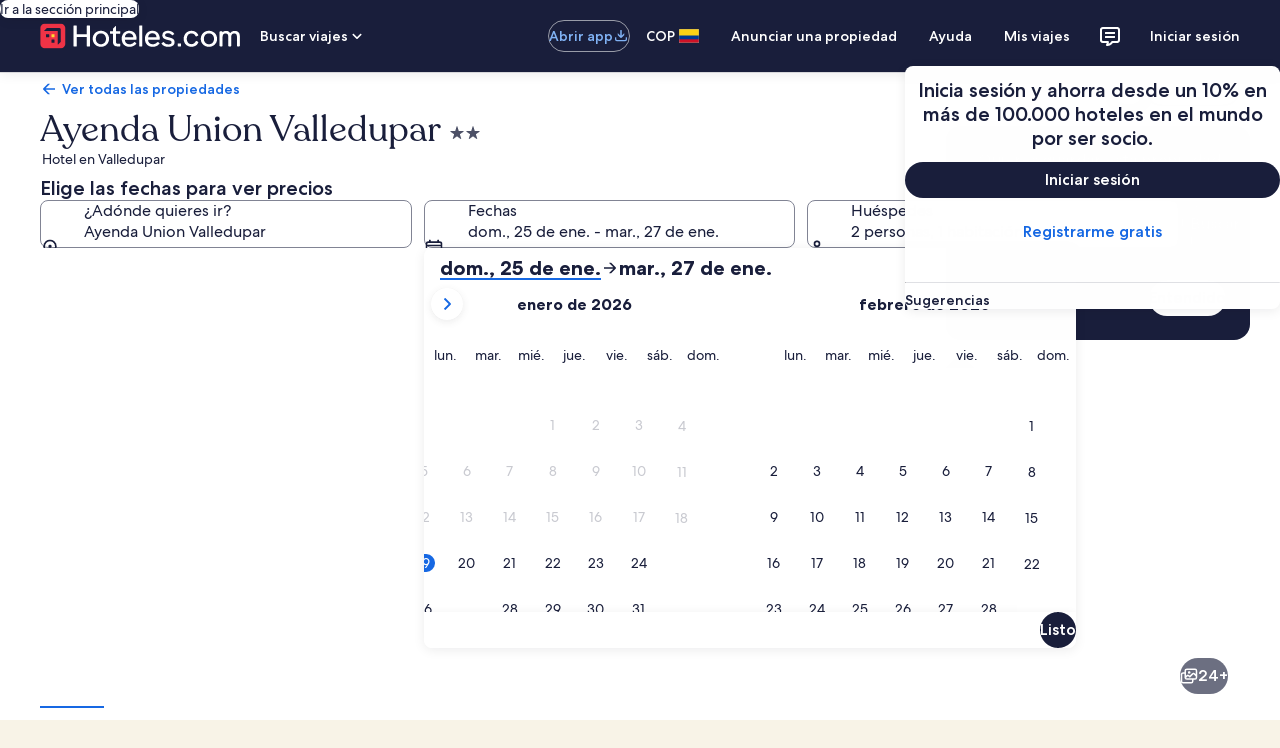

--- FILE ---
content_type: application/javascript
request_url: https://c.travel-assets.com/landing-pwa/core.1d2d3bfa83f61a7f8b4e.js
body_size: 69648
content:
/*@license For license information please refer to core.licenses.txt*/
(self.__LOADABLE_LOADED_CHUNKS__=self.__LOADABLE_LOADED_CHUNKS__||[]).push([[9114],{66753:function(e,t,n){n.r(t),n.d(t,{MobXProviderContext:function(){return ae},Observer:function(){return x},PropTypes:function(){return ve},Provider:function(){return oe},disposeOnUnmount:function(){return fe},enableStaticRendering:function(){return d},inject:function(){return ie},isUsingStaticRendering:function(){return p},observer:function(){return te},observerBatching:function(){return i},useAsObservableSource:function(){return R},useLocalObservable:function(){return C},useLocalStore:function(){return L},useObserver:function(){return O},useStaticRendering:function(){return T}});var r=n(27813),a=n(96540);if(!a.useState)throw new Error("mobx-react-lite requires React with Hooks support");if(!r.makeObservable)throw new Error("mobx-react-lite@3 requires mobx at least version 6 to be available");var o=n(40961);function l(e){e()}function i(e){e||(e=l),(0,r.configure)({reactionScheduler:e})}function u(e){return(0,r.getDependencyTree)(e)}var s=function(){function e(e){var t=this;Object.defineProperty(this,"finalize",{enumerable:!0,configurable:!0,writable:!0,value:e}),Object.defineProperty(this,"registrations",{enumerable:!0,configurable:!0,writable:!0,value:new Map}),Object.defineProperty(this,"sweepTimeout",{enumerable:!0,configurable:!0,writable:!0,value:void 0}),Object.defineProperty(this,"sweep",{enumerable:!0,configurable:!0,writable:!0,value:function(e){void 0===e&&(e=1e4),clearTimeout(t.sweepTimeout),t.sweepTimeout=void 0;var n=Date.now();t.registrations.forEach(function(r,a){n-r.registeredAt>=e&&(t.finalize(r.value),t.registrations.delete(a))}),t.registrations.size>0&&t.scheduleSweep()}}),Object.defineProperty(this,"finalizeAllImmediately",{enumerable:!0,configurable:!0,writable:!0,value:function(){t.sweep(0)}})}return Object.defineProperty(e.prototype,"register",{enumerable:!1,configurable:!0,writable:!0,value:function(e,t,n){this.registrations.set(n,{value:t,registeredAt:Date.now()}),this.scheduleSweep()}}),Object.defineProperty(e.prototype,"unregister",{enumerable:!1,configurable:!0,writable:!0,value:function(e){this.registrations.delete(e)}}),Object.defineProperty(e.prototype,"scheduleSweep",{enumerable:!1,configurable:!0,writable:!0,value:function(){void 0===this.sweepTimeout&&(this.sweepTimeout=setTimeout(this.sweep,1e4))}}),e}(),c=new("undefined"!=typeof FinalizationRegistry?FinalizationRegistry:s)(function(e){var t;null===(t=e.reaction)||void 0===t||t.dispose(),e.reaction=null}),f=!1;function d(e){f=e}function p(){return f}var h=function(e,t){var n="function"==typeof Symbol&&e[Symbol.iterator];if(!n)return e;var r,a,o=n.call(e),l=[];try{for(;(void 0===t||t-- >0)&&!(r=o.next()).done;)l.push(r.value)}catch(i){a={error:i}}finally{try{r&&!r.done&&(n=o.return)&&n.call(o)}finally{if(a)throw a.error}}return l};function m(e){return"observer".concat(e)}var v=function(){};function y(){return new v}function g(e,t){if(void 0===t&&(t="observed"),p())return e();var n=h(a.useState(y),1)[0],o=h(a.useState(),2)[1],l=function(){return o([])},i=a.useRef(null);i.current||(i.current={reaction:null,mounted:!1,changedBeforeMount:!1});var s,f,d=i.current;if(d.reaction||(d.reaction=new r.Reaction(m(t),function(){d.mounted?l():d.changedBeforeMount=!0}),c.register(n,d,d)),a.useDebugValue(d.reaction,u),a.useEffect(function(){return c.unregister(d),d.mounted=!0,d.reaction?d.changedBeforeMount&&(d.changedBeforeMount=!1,l()):(d.reaction=new r.Reaction(m(t),function(){l()}),l()),function(){d.reaction.dispose(),d.reaction=null,d.mounted=!1,d.changedBeforeMount=!1}},[]),d.reaction.track(function(){try{s=e()}catch(t){f=t}}),f)throw f;return s}var b="function"==typeof Symbol&&Symbol.for,w=b?Symbol.for("react.forward_ref"):"function"==typeof a.forwardRef&&(0,a.forwardRef)(function(e){return null}).$$typeof,S=b?Symbol.for("react.memo"):"function"==typeof a.memo&&(0,a.memo)(function(e){return null}).$$typeof;function k(e,t){var n;if(S&&e.$$typeof===S)throw new Error("[mobx-react-lite] You are trying to use `observer` on a function component wrapped in either another `observer` or `React.memo`. The observer already applies 'React.memo' for you.");if(p())return e;var r=null!==(n=null==t?void 0:t.forwardRef)&&void 0!==n&&n,o=e,l=e.displayName||e.name;if(w&&e.$$typeof===w&&(r=!0,"function"!=typeof(o=e.render)))throw new Error("[mobx-react-lite] `render` property of ForwardRef was not a function");var i,u,s=function(e,t){return g(function(){return o(e,t)},l)};return""!==l&&(s.displayName=l),e.contextTypes&&(s.contextTypes=e.contextTypes),r&&(s=(0,a.forwardRef)(s)),s=(0,a.memo)(s),i=e,u=s,Object.keys(i).forEach(function(e){E[e]||Object.defineProperty(u,e,Object.getOwnPropertyDescriptor(i,e))}),s}var E={$$typeof:!0,render:!0,compare:!0,type:!0,displayName:!0};function x(e){var t=e.children,n=e.render,r=t||n;return"function"!=typeof r?null:g(r)}function C(e,t){return(0,a.useState)(function(){return(0,r.observable)(e(),t,{autoBind:!0})})[0]}x.displayName="Observer";var P,_=function(e,t){var n="function"==typeof Symbol&&e[Symbol.iterator];if(!n)return e;var r,a,o=n.call(e),l=[];try{for(;(void 0===t||t-- >0)&&!(r=o.next()).done;)l.push(r.value)}catch(i){a={error:i}}finally{try{r&&!r.done&&(n=o.return)&&n.call(o)}finally{if(a)throw a.error}}return l};function R(e){var t=_((0,a.useState)(function(){return(0,r.observable)(e,{},{deep:!1})}),1)[0];return(0,r.runInAction)(function(){Object.assign(t,e)}),t}function L(e,t){var n=t&&R(t);return(0,a.useState)(function(){return(0,r.observable)(e(n),void 0,{autoBind:!0})})[0]}i(o.unstable_batchedUpdates);P=c.finalizeAllImmediately;function O(e,t){return void 0===t&&(t="observed"),g(e,t)}function T(e){d(e)}var D=0;var N={};function z(e){return N[e]||(N[e]=function(e){if("function"==typeof Symbol)return Symbol(e);var t="__$mobx-react "+e+" ("+D+")";return D++,t}(e)),N[e]}function M(e,t){if(U(e,t))return!0;if("object"!=typeof e||null===e||"object"!=typeof t||null===t)return!1;var n=Object.keys(e),r=Object.keys(t);if(n.length!==r.length)return!1;for(var a=0;a<n.length;a++)if(!Object.hasOwnProperty.call(t,n[a])||!U(e[n[a]],t[n[a]]))return!1;return!0}function U(e,t){return e===t?0!==e||1/e==1/t:e!=e&&t!=t}var F={$$typeof:1,render:1,compare:1,type:1,childContextTypes:1,contextType:1,contextTypes:1,defaultProps:1,getDefaultProps:1,getDerivedStateFromError:1,getDerivedStateFromProps:1,mixins:1,displayName:1,propTypes:1};function A(e,t,n){Object.hasOwnProperty.call(e,t)?e[t]=n:Object.defineProperty(e,t,{enumerable:!1,configurable:!0,writable:!0,value:n})}var j=z("patchMixins"),I=z("patchedDefinition");function B(e,t){for(var n=this,r=arguments.length,a=new Array(r>2?r-2:0),o=2;o<r;o++)a[o-2]=arguments[o];t.locks++;try{var l;return null!=e&&(l=e.apply(this,a)),l}finally{t.locks--,0===t.locks&&t.methods.forEach(function(e){e.apply(n,a)})}}function H(e,t){return function(){for(var n=arguments.length,r=new Array(n),a=0;a<n;a++)r[a]=arguments[a];B.call.apply(B,[this,e,t].concat(r))}}function $(e,t,n){var r=function(e,t){var n=e[j]=e[j]||{},r=n[t]=n[t]||{};return r.locks=r.locks||0,r.methods=r.methods||[],r}(e,t);r.methods.indexOf(n)<0&&r.methods.push(n);var a=Object.getOwnPropertyDescriptor(e,t);if(!a||!a[I]){var o=e[t],l=V(e,t,a?a.enumerable:void 0,r,o);Object.defineProperty(e,t,l)}}function V(e,t,n,r,a){var o,l=H(a,r);return(o={})[I]=!0,o.get=function(){return l},o.set=function(a){if(this===e)l=H(a,r);else{var o=V(this,t,n,r,a);Object.defineProperty(this,t,o)}},o.configurable=!0,o.enumerable=n,o}var W=r.$mobx||"$mobx",K=z("isMobXReactObserver"),Q=z("isUnmounted"),q=z("skipRender"),Y=z("isForcingUpdate");function X(e){var t=e.prototype;if(e[K]){var n=J(t);console.warn("The provided component class ("+n+")\n                has already been declared as an observer component.")}else e[K]=!0;if(t.componentWillReact)throw new Error("The componentWillReact life-cycle event is no longer supported");if(e.__proto__!==a.PureComponent)if(t.shouldComponentUpdate){if(t.shouldComponentUpdate!==Z)throw new Error("It is not allowed to use shouldComponentUpdate in observer based components.")}else t.shouldComponentUpdate=Z;ee(t,"props"),ee(t,"state"),e.contextType&&ee(t,"context");var r=t.render;if("function"!=typeof r){var o=J(t);throw new Error("[mobx-react] class component ("+o+") is missing `render` method.\n`observer` requires `render` being a function defined on prototype.\n`render = () => {}` or `render = function() {}` is not supported.")}return t.render=function(){return this.render=p()?r:G.call(this,r),this.render()},$(t,"componentDidMount",function(){this[Q]=!1,this.render[W]||a.Component.prototype.forceUpdate.call(this)}),$(t,"componentWillUnmount",function(){if(!p()){var e=this.render[W];if(e)e.dispose(),this.render[W]=null;else{var t=J(this);console.warn("The reactive render of an observer class component ("+t+")\n                was overridden after MobX attached. This may result in a memory leak if the\n                overridden reactive render was not properly disposed.")}this[Q]=!0}}),e}function J(e){return e.displayName||e.name||e.constructor&&(e.constructor.displayName||e.constructor.name)||"<component>"}function G(e){var t=this;A(this,q,!1),A(this,Y,!1);var n=J(this),o=e.bind(this),l=!1;return function e(){var i;l=!1;var u=null!=(i=e[W])?i:e[W]=function(){var e=new r.Reaction(n+".render()",function(){if(!l&&(l=!0,!0!==t[Q])){var n=!0;try{A(t,Y,!0),t[q]||a.Component.prototype.forceUpdate.call(t),n=!1}finally{A(t,Y,!1),n&&(e.dispose(),t.render[W]=null)}}});return e.reactComponent=t,e}(),s=void 0,c=void 0;if(u.track(function(){try{c=(0,r._allowStateChanges)(!1,o)}catch(e){s=e}}),s)throw s;return c}}function Z(e,t){return p()&&console.warn("[mobx-react] It seems that a re-rendering of a React component is triggered while in static (server-side) mode. Please make sure components are rendered only once server-side."),this.state!==t||!M(this.props,e)}function ee(e,t){var n=z("reactProp_"+t+"_valueHolder"),a=z("reactProp_"+t+"_atomHolder");function o(){return this[a]||A(this,a,(0,r.createAtom)("reactive "+t)),this[a]}Object.defineProperty(e,t,{configurable:!0,enumerable:!0,get:function(){var e=!1;return r._allowStateReadsStart&&r._allowStateReadsEnd&&(e=(0,r._allowStateReadsStart)(!0)),o.call(this).reportObserved(),r._allowStateReadsStart&&r._allowStateReadsEnd&&(0,r._allowStateReadsEnd)(e),this[n]},set:function(e){this[Y]||M(this[n],e)?A(this,n,e):(A(this,n,e),A(this,q,!0),o.call(this).reportChanged(),A(this,q,!1))}})}function te(e){return!0===e.isMobxInjector&&console.warn("Mobx observer: You are trying to use `observer` on a component that already has `inject`. Please apply `observer` before applying `inject`"),Object.prototype.isPrototypeOf.call(a.Component,e)||Object.prototype.isPrototypeOf.call(a.PureComponent,e)?X(e):k(e)}function ne(){return ne=Object.assign||function(e){for(var t=1;t<arguments.length;t++){var n=arguments[t];for(var r in n)Object.prototype.hasOwnProperty.call(n,r)&&(e[r]=n[r])}return e},ne.apply(this,arguments)}var re=["children"],ae=a.createContext({});function oe(e){var t=e.children,n=function(e,t){if(null==e)return{};var n,r,a={},o=Object.keys(e);for(r=0;r<o.length;r++)n=o[r],t.indexOf(n)>=0||(a[n]=e[n]);return a}(e,re),r=a.useContext(ae),o=a.useRef(ne({},r,n)).current;return a.createElement(ae.Provider,{value:o},t)}function le(e,t,n,r){var o,l,i,u=a.forwardRef(function(n,r){var o=ne({},n),l=a.useContext(ae);return Object.assign(o,e(l||{},o)||{}),r&&(o.ref=r),a.createElement(t,o)});return r&&(u=te(u)),u.isMobxInjector=!0,o=t,l=u,i=Object.getOwnPropertyNames(Object.getPrototypeOf(o)),Object.getOwnPropertyNames(o).forEach(function(e){F[e]||-1!==i.indexOf(e)||Object.defineProperty(l,e,Object.getOwnPropertyDescriptor(o,e))}),u.wrappedComponent=t,u.displayName=function(e,t){var n,r=e.displayName||e.name||e.constructor&&e.constructor.name||"Component";n=t?"inject-with-"+t+"("+r+")":"inject("+r+")";return n}(t,n),u}function ie(){for(var e=arguments.length,t=new Array(e),n=0;n<e;n++)t[n]=arguments[n];if("function"==typeof arguments[0]){var r=arguments[0];return function(e){return le(r,e,r.name,!0)}}return function(e){return le(function(e){return function(t,n){return e.forEach(function(e){if(!(e in n)){if(!(e in t))throw new Error("MobX injector: Store '"+e+"' is not available! Make sure it is provided by some Provider");n[e]=t[e]}}),n}}(t),e,t.join("-"),!1)}}oe.displayName="MobXProvider";var ue=z("disposeOnUnmountProto"),se=z("disposeOnUnmountInst");function ce(){var e=this;[].concat(this[ue]||[],this[se]||[]).forEach(function(t){var n="string"==typeof t?e[t]:t;null!=n&&(Array.isArray(n)?n.map(function(e){return e()}):n())})}function fe(e,t){if(Array.isArray(t))return t.map(function(t){return fe(e,t)});var n=Object.getPrototypeOf(e).constructor,r=Object.getPrototypeOf(e.constructor),o=Object.getPrototypeOf(Object.getPrototypeOf(e));if(n!==a.Component&&n!==a.PureComponent&&r!==a.Component&&r!==a.PureComponent&&o!==a.Component&&o!==a.PureComponent)throw new Error("[mobx-react] disposeOnUnmount only supports direct subclasses of React.Component or React.PureComponent.");if("string"!=typeof t&&"function"!=typeof t&&!Array.isArray(t))throw new Error("[mobx-react] disposeOnUnmount only works if the parameter is either a property key or a function.");var l="string"==typeof t,i=!!e[ue]||!!e[se];return(l?e[ue]||(e[ue]=[]):e[se]||(e[se]=[])).push(t),i||$(e,"componentWillUnmount",ce),"string"!=typeof t?t:void 0}function de(e){function t(t,n,a,o,l,i){for(var u=arguments.length,s=new Array(u>6?u-6:0),c=6;c<u;c++)s[c-6]=arguments[c];return(0,r.untracked)(function(){if(o=o||"<<anonymous>>",i=i||a,null==n[a]){if(t){var r=null===n[a]?"null":"undefined";return new Error("The "+l+" `"+i+"` is marked as required in `"+o+"`, but its value is `"+r+"`.")}return null}return e.apply(void 0,[n,a,o,l,i].concat(s))})}var n=t.bind(null,!1);return n.isRequired=t.bind(null,!0),n}function pe(e){var t=typeof e;return Array.isArray(e)?"array":e instanceof RegExp?"object":function(e,t){return"symbol"===e||"Symbol"===t["@@toStringTag"]||"function"==typeof Symbol&&t instanceof Symbol}(t,e)?"symbol":t}function he(e,t){return de(function(n,a,o,l,i){return(0,r.untracked)(function(){if(e&&pe(n[a])===t.toLowerCase())return null;var l;switch(t){case"Array":l=r.isObservableArray;break;case"Object":l=r.isObservableObject;break;case"Map":l=r.isObservableMap;break;default:throw new Error("Unexpected mobxType: "+t)}var u=n[a];if(!l(u)){var s=function(e){var t=pe(e);if("object"===t){if(e instanceof Date)return"date";if(e instanceof RegExp)return"regexp"}return t}(u),c=e?" or javascript `"+t.toLowerCase()+"`":"";return new Error("Invalid prop `"+i+"` of type `"+s+"` supplied to `"+o+"`, expected `mobx.Observable"+t+"`"+c+".")}return null})})}function me(e,t){return de(function(n,a,o,l,i){for(var u=arguments.length,s=new Array(u>5?u-5:0),c=5;c<u;c++)s[c-5]=arguments[c];return(0,r.untracked)(function(){if("function"!=typeof t)return new Error("Property `"+i+"` of component `"+o+"` has invalid PropType notation.");var r=he(e,"Array")(n,a,o,l,i);if(r instanceof Error)return r;for(var u=n[a],c=0;c<u.length;c++)if((r=t.apply(void 0,[u,c,o,l,i+"["+c+"]"].concat(s)))instanceof Error)return r;return null})})}var ve={observableArray:he(!1,"Array"),observableArrayOf:me.bind(null,!1),observableMap:he(!1,"Map"),observableObject:he(!1,"Object"),arrayOrObservableArray:he(!0,"Array"),arrayOrObservableArrayOf:me.bind(null,!0),objectOrObservableObject:he(!0,"Object")};if(!a.Component)throw new Error("mobx-react requires React to be available");if(!r.observable)throw new Error("mobx-react requires mobx to be available")},22551:function(e,t,n){var r=n(96540),a=n(69982);function o(e){for(var t="https://reactjs.org/docs/error-decoder.html?invariant="+e,n=1;n<arguments.length;n++)t+="&args[]="+encodeURIComponent(arguments[n]);return"Minified React error #"+e+"; visit "+t+" for the full message or use the non-minified dev environment for full errors and additional helpful warnings."}var l=new Set,i={};function u(e,t){s(e,t),s(e+"Capture",t)}function s(e,t){for(i[e]=t,e=0;e<t.length;e++)l.add(t[e])}var c=!(void 0===window.document||void 0===window.document.createElement),f=Object.prototype.hasOwnProperty,d=/^[:A-Z_a-z\u00C0-\u00D6\u00D8-\u00F6\u00F8-\u02FF\u0370-\u037D\u037F-\u1FFF\u200C-\u200D\u2070-\u218F\u2C00-\u2FEF\u3001-\uD7FF\uF900-\uFDCF\uFDF0-\uFFFD][:A-Z_a-z\u00C0-\u00D6\u00D8-\u00F6\u00F8-\u02FF\u0370-\u037D\u037F-\u1FFF\u200C-\u200D\u2070-\u218F\u2C00-\u2FEF\u3001-\uD7FF\uF900-\uFDCF\uFDF0-\uFFFD\-.0-9\u00B7\u0300-\u036F\u203F-\u2040]*$/,p={},h={};function m(e,t,n,r,a,o,l){this.acceptsBooleans=2===t||3===t||4===t,this.attributeName=r,this.attributeNamespace=a,this.mustUseProperty=n,this.propertyName=e,this.type=t,this.sanitizeURL=o,this.removeEmptyString=l}var v={};"children dangerouslySetInnerHTML defaultValue defaultChecked innerHTML suppressContentEditableWarning suppressHydrationWarning style".split(" ").forEach(function(e){v[e]=new m(e,0,!1,e,null,!1,!1)}),[["acceptCharset","accept-charset"],["className","class"],["htmlFor","for"],["httpEquiv","http-equiv"]].forEach(function(e){var t=e[0];v[t]=new m(t,1,!1,e[1],null,!1,!1)}),["contentEditable","draggable","spellCheck","value"].forEach(function(e){v[e]=new m(e,2,!1,e.toLowerCase(),null,!1,!1)}),["autoReverse","externalResourcesRequired","focusable","preserveAlpha"].forEach(function(e){v[e]=new m(e,2,!1,e,null,!1,!1)}),"allowFullScreen async autoFocus autoPlay controls default defer disabled disablePictureInPicture disableRemotePlayback formNoValidate hidden loop noModule noValidate open playsInline readOnly required reversed scoped seamless itemScope".split(" ").forEach(function(e){v[e]=new m(e,3,!1,e.toLowerCase(),null,!1,!1)}),["checked","multiple","muted","selected"].forEach(function(e){v[e]=new m(e,3,!0,e,null,!1,!1)}),["capture","download"].forEach(function(e){v[e]=new m(e,4,!1,e,null,!1,!1)}),["cols","rows","size","span"].forEach(function(e){v[e]=new m(e,6,!1,e,null,!1,!1)}),["rowSpan","start"].forEach(function(e){v[e]=new m(e,5,!1,e.toLowerCase(),null,!1,!1)});var y=/[\-:]([a-z])/g;function g(e){return e[1].toUpperCase()}function b(e,t,n,r){var a=v.hasOwnProperty(t)?v[t]:null;(null!==a?0!==a.type:r||!(2<t.length)||"o"!==t[0]&&"O"!==t[0]||"n"!==t[1]&&"N"!==t[1])&&(function(e,t,n,r){if(null==t||function(e,t,n,r){if(null!==n&&0===n.type)return!1;switch(typeof t){case"function":case"symbol":return!0;case"boolean":return!r&&(null!==n?!n.acceptsBooleans:"data-"!==(e=e.toLowerCase().slice(0,5))&&"aria-"!==e);default:return!1}}(e,t,n,r))return!0;if(r)return!1;if(null!==n)switch(n.type){case 3:return!t;case 4:return!1===t;case 5:return isNaN(t);case 6:return isNaN(t)||1>t}return!1}(t,n,a,r)&&(n=null),r||null===a?function(e){return!!f.call(h,e)||!f.call(p,e)&&(d.test(e)?h[e]=!0:(p[e]=!0,!1))}(t)&&(null===n?e.removeAttribute(t):e.setAttribute(t,""+n)):a.mustUseProperty?e[a.propertyName]=null===n?3!==a.type&&"":n:(t=a.attributeName,r=a.attributeNamespace,null===n?e.removeAttribute(t):(n=3===(a=a.type)||4===a&&!0===n?"":""+n,r?e.setAttributeNS(r,t,n):e.setAttribute(t,n))))}"accent-height alignment-baseline arabic-form baseline-shift cap-height clip-path clip-rule color-interpolation color-interpolation-filters color-profile color-rendering dominant-baseline enable-background fill-opacity fill-rule flood-color flood-opacity font-family font-size font-size-adjust font-stretch font-style font-variant font-weight glyph-name glyph-orientation-horizontal glyph-orientation-vertical horiz-adv-x horiz-origin-x image-rendering letter-spacing lighting-color marker-end marker-mid marker-start overline-position overline-thickness paint-order panose-1 pointer-events rendering-intent shape-rendering stop-color stop-opacity strikethrough-position strikethrough-thickness stroke-dasharray stroke-dashoffset stroke-linecap stroke-linejoin stroke-miterlimit stroke-opacity stroke-width text-anchor text-decoration text-rendering underline-position underline-thickness unicode-bidi unicode-range units-per-em v-alphabetic v-hanging v-ideographic v-mathematical vector-effect vert-adv-y vert-origin-x vert-origin-y word-spacing writing-mode xmlns:xlink x-height".split(" ").forEach(function(e){var t=e.replace(y,g);v[t]=new m(t,1,!1,e,null,!1,!1)}),"xlink:actuate xlink:arcrole xlink:role xlink:show xlink:title xlink:type".split(" ").forEach(function(e){var t=e.replace(y,g);v[t]=new m(t,1,!1,e,"http://www.w3.org/1999/xlink",!1,!1)}),["xml:base","xml:lang","xml:space"].forEach(function(e){var t=e.replace(y,g);v[t]=new m(t,1,!1,e,"http://www.w3.org/XML/1998/namespace",!1,!1)}),["tabIndex","crossOrigin"].forEach(function(e){v[e]=new m(e,1,!1,e.toLowerCase(),null,!1,!1)}),v.xlinkHref=new m("xlinkHref",1,!1,"xlink:href","http://www.w3.org/1999/xlink",!0,!1),["src","href","action","formAction"].forEach(function(e){v[e]=new m(e,1,!1,e.toLowerCase(),null,!0,!0)});var w=r.__SECRET_INTERNALS_DO_NOT_USE_OR_YOU_WILL_BE_FIRED,S=Symbol.for("react.element"),k=Symbol.for("react.portal"),E=Symbol.for("react.fragment"),x=Symbol.for("react.strict_mode"),C=Symbol.for("react.profiler"),P=Symbol.for("react.provider"),_=Symbol.for("react.context"),R=Symbol.for("react.forward_ref"),L=Symbol.for("react.suspense"),O=Symbol.for("react.suspense_list"),T=Symbol.for("react.memo"),D=Symbol.for("react.lazy");Symbol.for("react.scope"),Symbol.for("react.debug_trace_mode");var N=Symbol.for("react.offscreen");Symbol.for("react.legacy_hidden"),Symbol.for("react.cache"),Symbol.for("react.tracing_marker");var z=Symbol.iterator;function M(e){return null===e||"object"!=typeof e?null:"function"==typeof(e=z&&e[z]||e["@@iterator"])?e:null}var U,F=Object.assign;function A(e){if(void 0===U)try{throw Error()}catch(n){var t=n.stack.trim().match(/\n( *(at )?)/);U=t&&t[1]||""}return"\n"+U+e}var j=!1;function I(e,t){if(!e||j)return"";j=!0;var n=Error.prepareStackTrace;Error.prepareStackTrace=void 0;try{if(t)if(t=function(){throw Error()},Object.defineProperty(t.prototype,"props",{set:function(){throw Error()}}),"object"==typeof Reflect&&Reflect.construct){try{Reflect.construct(t,[])}catch(s){var r=s}Reflect.construct(e,[],t)}else{try{t.call()}catch(s){r=s}e.call(t.prototype)}else{try{throw Error()}catch(s){r=s}e()}}catch(s){if(s&&r&&"string"==typeof s.stack){for(var a=s.stack.split("\n"),o=r.stack.split("\n"),l=a.length-1,i=o.length-1;1<=l&&0<=i&&a[l]!==o[i];)i--;for(;1<=l&&0<=i;l--,i--)if(a[l]!==o[i]){if(1!==l||1!==i)do{if(l--,0>--i||a[l]!==o[i]){var u="\n"+a[l].replace(" at new "," at ");return e.displayName&&u.includes("<anonymous>")&&(u=u.replace("<anonymous>",e.displayName)),u}}while(1<=l&&0<=i);break}}}finally{j=!1,Error.prepareStackTrace=n}return(e=e?e.displayName||e.name:"")?A(e):""}function B(e){switch(e.tag){case 5:return A(e.type);case 16:return A("Lazy");case 13:return A("Suspense");case 19:return A("SuspenseList");case 0:case 2:case 15:return e=I(e.type,!1);case 11:return e=I(e.type.render,!1);case 1:return e=I(e.type,!0);default:return""}}function H(e){if(null==e)return null;if("function"==typeof e)return e.displayName||e.name||null;if("string"==typeof e)return e;switch(e){case E:return"Fragment";case k:return"Portal";case C:return"Profiler";case x:return"StrictMode";case L:return"Suspense";case O:return"SuspenseList"}if("object"==typeof e)switch(e.$$typeof){case _:return(e.displayName||"Context")+".Consumer";case P:return(e._context.displayName||"Context")+".Provider";case R:var t=e.render;return(e=e.displayName)||(e=""!==(e=t.displayName||t.name||"")?"ForwardRef("+e+")":"ForwardRef"),e;case T:return null!==(t=e.displayName||null)?t:H(e.type)||"Memo";case D:t=e._payload,e=e._init;try{return H(e(t))}catch(n){}}return null}function $(e){var t=e.type;switch(e.tag){case 24:return"Cache";case 9:return(t.displayName||"Context")+".Consumer";case 10:return(t._context.displayName||"Context")+".Provider";case 18:return"DehydratedFragment";case 11:return e=(e=t.render).displayName||e.name||"",t.displayName||(""!==e?"ForwardRef("+e+")":"ForwardRef");case 7:return"Fragment";case 5:return t;case 4:return"Portal";case 3:return"Root";case 6:return"Text";case 16:return H(t);case 8:return t===x?"StrictMode":"Mode";case 22:return"Offscreen";case 12:return"Profiler";case 21:return"Scope";case 13:return"Suspense";case 19:return"SuspenseList";case 25:return"TracingMarker";case 1:case 0:case 17:case 2:case 14:case 15:if("function"==typeof t)return t.displayName||t.name||null;if("string"==typeof t)return t}return null}function V(e){switch(typeof e){case"boolean":case"number":case"string":case"undefined":case"object":return e;default:return""}}function W(e){var t=e.type;return(e=e.nodeName)&&"input"===e.toLowerCase()&&("checkbox"===t||"radio"===t)}function K(e){e._valueTracker||(e._valueTracker=function(e){var t=W(e)?"checked":"value",n=Object.getOwnPropertyDescriptor(e.constructor.prototype,t),r=""+e[t];if(!e.hasOwnProperty(t)&&void 0!==n&&"function"==typeof n.get&&"function"==typeof n.set){var a=n.get,o=n.set;return Object.defineProperty(e,t,{configurable:!0,get:function(){return a.call(this)},set:function(e){r=""+e,o.call(this,e)}}),Object.defineProperty(e,t,{enumerable:n.enumerable}),{getValue:function(){return r},setValue:function(e){r=""+e},stopTracking:function(){e._valueTracker=null,delete e[t]}}}}(e))}function Q(e){if(!e)return!1;var t=e._valueTracker;if(!t)return!0;var n=t.getValue(),r="";return e&&(r=W(e)?e.checked?"true":"false":e.value),(e=r)!==n&&(t.setValue(e),!0)}function q(e){if(void 0===(e=e||document))return null;try{return e.activeElement||e.body}catch(t){return e.body}}function Y(e,t){var n=t.checked;return F({},t,{defaultChecked:void 0,defaultValue:void 0,value:void 0,checked:null!=n?n:e._wrapperState.initialChecked})}function X(e,t){var n=null==t.defaultValue?"":t.defaultValue,r=null!=t.checked?t.checked:t.defaultChecked;n=V(null!=t.value?t.value:n),e._wrapperState={initialChecked:r,initialValue:n,controlled:"checkbox"===t.type||"radio"===t.type?null!=t.checked:null!=t.value}}function J(e,t){null!=(t=t.checked)&&b(e,"checked",t,!1)}function G(e,t){J(e,t);var n=V(t.value),r=t.type;if(null!=n)"number"===r?(0===n&&""===e.value||e.value!=n)&&(e.value=""+n):e.value!==""+n&&(e.value=""+n);else if("submit"===r||"reset"===r)return void e.removeAttribute("value");t.hasOwnProperty("value")?ee(e,t.type,n):t.hasOwnProperty("defaultValue")&&ee(e,t.type,V(t.defaultValue)),null==t.checked&&null!=t.defaultChecked&&(e.defaultChecked=!!t.defaultChecked)}function Z(e,t,n){if(t.hasOwnProperty("value")||t.hasOwnProperty("defaultValue")){var r=t.type;if(!("submit"!==r&&"reset"!==r||void 0!==t.value&&null!==t.value))return;t=""+e._wrapperState.initialValue,n||t===e.value||(e.value=t),e.defaultValue=t}""!==(n=e.name)&&(e.name=""),e.defaultChecked=!!e._wrapperState.initialChecked,""!==n&&(e.name=n)}function ee(e,t,n){"number"===t&&q(e.ownerDocument)===e||(null==n?e.defaultValue=""+e._wrapperState.initialValue:e.defaultValue!==""+n&&(e.defaultValue=""+n))}var te=Array.isArray;function ne(e,t,n,r){if(e=e.options,t){t={};for(var a=0;a<n.length;a++)t["$"+n[a]]=!0;for(n=0;n<e.length;n++)a=t.hasOwnProperty("$"+e[n].value),e[n].selected!==a&&(e[n].selected=a),a&&r&&(e[n].defaultSelected=!0)}else{for(n=""+V(n),t=null,a=0;a<e.length;a++){if(e[a].value===n)return e[a].selected=!0,void(r&&(e[a].defaultSelected=!0));null!==t||e[a].disabled||(t=e[a])}null!==t&&(t.selected=!0)}}function re(e,t){if(null!=t.dangerouslySetInnerHTML)throw Error(o(91));return F({},t,{value:void 0,defaultValue:void 0,children:""+e._wrapperState.initialValue})}function ae(e,t){var n=t.value;if(null==n){if(n=t.children,t=t.defaultValue,null!=n){if(null!=t)throw Error(o(92));if(te(n)){if(1<n.length)throw Error(o(93));n=n[0]}t=n}null==t&&(t=""),n=t}e._wrapperState={initialValue:V(n)}}function oe(e,t){var n=V(t.value),r=V(t.defaultValue);null!=n&&((n=""+n)!==e.value&&(e.value=n),null==t.defaultValue&&e.defaultValue!==n&&(e.defaultValue=n)),null!=r&&(e.defaultValue=""+r)}function le(e){var t=e.textContent;t===e._wrapperState.initialValue&&""!==t&&null!==t&&(e.value=t)}function ie(e){switch(e){case"svg":return"http://www.w3.org/2000/svg";case"math":return"http://www.w3.org/1998/Math/MathML";default:return"http://www.w3.org/1999/xhtml"}}function ue(e,t){return null==e||"http://www.w3.org/1999/xhtml"===e?ie(t):"http://www.w3.org/2000/svg"===e&&"foreignObject"===t?"http://www.w3.org/1999/xhtml":e}var se,ce,fe=(ce=function(e,t){if("http://www.w3.org/2000/svg"!==e.namespaceURI||"innerHTML"in e)e.innerHTML=t;else{for((se=se||document.createElement("div")).innerHTML="<svg>"+t.valueOf().toString()+"</svg>",t=se.firstChild;e.firstChild;)e.removeChild(e.firstChild);for(;t.firstChild;)e.appendChild(t.firstChild)}},"undefined"!=typeof MSApp&&MSApp.execUnsafeLocalFunction?function(e,t,n,r){MSApp.execUnsafeLocalFunction(function(){return ce(e,t)})}:ce);function de(e,t){if(t){var n=e.firstChild;if(n&&n===e.lastChild&&3===n.nodeType)return void(n.nodeValue=t)}e.textContent=t}var pe={animationIterationCount:!0,aspectRatio:!0,borderImageOutset:!0,borderImageSlice:!0,borderImageWidth:!0,boxFlex:!0,boxFlexGroup:!0,boxOrdinalGroup:!0,columnCount:!0,columns:!0,flex:!0,flexGrow:!0,flexPositive:!0,flexShrink:!0,flexNegative:!0,flexOrder:!0,gridArea:!0,gridRow:!0,gridRowEnd:!0,gridRowSpan:!0,gridRowStart:!0,gridColumn:!0,gridColumnEnd:!0,gridColumnSpan:!0,gridColumnStart:!0,fontWeight:!0,lineClamp:!0,lineHeight:!0,opacity:!0,order:!0,orphans:!0,tabSize:!0,widows:!0,zIndex:!0,zoom:!0,fillOpacity:!0,floodOpacity:!0,stopOpacity:!0,strokeDasharray:!0,strokeDashoffset:!0,strokeMiterlimit:!0,strokeOpacity:!0,strokeWidth:!0},he=["Webkit","ms","Moz","O"];function me(e,t,n){return null==t||"boolean"==typeof t||""===t?"":n||"number"!=typeof t||0===t||pe.hasOwnProperty(e)&&pe[e]?(""+t).trim():t+"px"}function ve(e,t){for(var n in e=e.style,t)if(t.hasOwnProperty(n)){var r=0===n.indexOf("--"),a=me(n,t[n],r);"float"===n&&(n="cssFloat"),r?e.setProperty(n,a):e[n]=a}}Object.keys(pe).forEach(function(e){he.forEach(function(t){t=t+e.charAt(0).toUpperCase()+e.substring(1),pe[t]=pe[e]})});var ye=F({menuitem:!0},{area:!0,base:!0,br:!0,col:!0,embed:!0,hr:!0,img:!0,input:!0,keygen:!0,link:!0,meta:!0,param:!0,source:!0,track:!0,wbr:!0});function ge(e,t){if(t){if(ye[e]&&(null!=t.children||null!=t.dangerouslySetInnerHTML))throw Error(o(137,e));if(null!=t.dangerouslySetInnerHTML){if(null!=t.children)throw Error(o(60));if("object"!=typeof t.dangerouslySetInnerHTML||!("__html"in t.dangerouslySetInnerHTML))throw Error(o(61))}if(null!=t.style&&"object"!=typeof t.style)throw Error(o(62))}}function be(e,t){if(-1===e.indexOf("-"))return"string"==typeof t.is;switch(e){case"annotation-xml":case"color-profile":case"font-face":case"font-face-src":case"font-face-uri":case"font-face-format":case"font-face-name":case"missing-glyph":return!1;default:return!0}}var we=null;function Se(e){return(e=e.target||e.srcElement||window).correspondingUseElement&&(e=e.correspondingUseElement),3===e.nodeType?e.parentNode:e}var ke=null,Ee=null,xe=null;function Ce(e){if(e=ba(e)){if("function"!=typeof ke)throw Error(o(280));var t=e.stateNode;t&&(t=Sa(t),ke(e.stateNode,e.type,t))}}function Pe(e){Ee?xe?xe.push(e):xe=[e]:Ee=e}function _e(){if(Ee){var e=Ee,t=xe;if(xe=Ee=null,Ce(e),t)for(e=0;e<t.length;e++)Ce(t[e])}}function Re(e,t){return e(t)}function Le(){}var Oe=!1;function Te(e,t,n){if(Oe)return e(t,n);Oe=!0;try{return Re(e,t,n)}finally{Oe=!1,(null!==Ee||null!==xe)&&(Le(),_e())}}function De(e,t){var n=e.stateNode;if(null===n)return null;var r=Sa(n);if(null===r)return null;n=r[t];e:switch(t){case"onClick":case"onClickCapture":case"onDoubleClick":case"onDoubleClickCapture":case"onMouseDown":case"onMouseDownCapture":case"onMouseMove":case"onMouseMoveCapture":case"onMouseUp":case"onMouseUpCapture":case"onMouseEnter":(r=!r.disabled)||(r=!("button"===(e=e.type)||"input"===e||"select"===e||"textarea"===e)),e=!r;break e;default:e=!1}if(e)return null;if(n&&"function"!=typeof n)throw Error(o(231,t,typeof n));return n}var Ne=!1;if(c)try{var ze={};Object.defineProperty(ze,"passive",{get:function(){Ne=!0}}),window.addEventListener("test",ze,ze),window.removeEventListener("test",ze,ze)}catch(ce){Ne=!1}function Me(e,t,n,r,a,o,l,i,u){var s=Array.prototype.slice.call(arguments,3);try{t.apply(n,s)}catch(c){this.onError(c)}}var Ue=!1,Fe=null,Ae=!1,je=null,Ie={onError:function(e){Ue=!0,Fe=e}};function Be(e,t,n,r,a,o,l,i,u){Ue=!1,Fe=null,Me.apply(Ie,arguments)}function He(e){var t=e,n=e;if(e.alternate)for(;t.return;)t=t.return;else{e=t;do{!!(4098&(t=e).flags)&&(n=t.return),e=t.return}while(e)}return 3===t.tag?n:null}function $e(e){if(13===e.tag){var t=e.memoizedState;if(null===t&&(null!==(e=e.alternate)&&(t=e.memoizedState)),null!==t)return t.dehydrated}return null}function Ve(e){if(He(e)!==e)throw Error(o(188))}function We(e){return null!==(e=function(e){var t=e.alternate;if(!t){if(null===(t=He(e)))throw Error(o(188));return t!==e?null:e}for(var n=e,r=t;;){var a=n.return;if(null===a)break;var l=a.alternate;if(null===l){if(null!==(r=a.return)){n=r;continue}break}if(a.child===l.child){for(l=a.child;l;){if(l===n)return Ve(a),e;if(l===r)return Ve(a),t;l=l.sibling}throw Error(o(188))}if(n.return!==r.return)n=a,r=l;else{for(var i=!1,u=a.child;u;){if(u===n){i=!0,n=a,r=l;break}if(u===r){i=!0,r=a,n=l;break}u=u.sibling}if(!i){for(u=l.child;u;){if(u===n){i=!0,n=l,r=a;break}if(u===r){i=!0,r=l,n=a;break}u=u.sibling}if(!i)throw Error(o(189))}}if(n.alternate!==r)throw Error(o(190))}if(3!==n.tag)throw Error(o(188));return n.stateNode.current===n?e:t}(e))?Ke(e):null}function Ke(e){if(5===e.tag||6===e.tag)return e;for(e=e.child;null!==e;){var t=Ke(e);if(null!==t)return t;e=e.sibling}return null}var Qe=a.unstable_scheduleCallback,qe=a.unstable_cancelCallback,Ye=a.unstable_shouldYield,Xe=a.unstable_requestPaint,Je=a.unstable_now,Ge=a.unstable_getCurrentPriorityLevel,Ze=a.unstable_ImmediatePriority,et=a.unstable_UserBlockingPriority,tt=a.unstable_NormalPriority,nt=a.unstable_LowPriority,rt=a.unstable_IdlePriority,at=null,ot=null;var lt=Math.clz32?Math.clz32:function(e){return e>>>=0,0===e?32:31-(it(e)/ut|0)|0},it=Math.log,ut=Math.LN2;var st=64,ct=4194304;function ft(e){switch(e&-e){case 1:return 1;case 2:return 2;case 4:return 4;case 8:return 8;case 16:return 16;case 32:return 32;case 64:case 128:case 256:case 512:case 1024:case 2048:case 4096:case 8192:case 16384:case 32768:case 65536:case 131072:case 262144:case 524288:case 1048576:case 2097152:return 4194240&e;case 4194304:case 8388608:case 16777216:case 33554432:case 67108864:return 130023424&e;case 134217728:return 134217728;case 268435456:return 268435456;case 536870912:return 536870912;case 1073741824:return 1073741824;default:return e}}function dt(e,t){var n=e.pendingLanes;if(0===n)return 0;var r=0,a=e.suspendedLanes,o=e.pingedLanes,l=268435455&n;if(0!==l){var i=l&~a;0!==i?r=ft(i):0!==(o&=l)&&(r=ft(o))}else 0!==(l=n&~a)?r=ft(l):0!==o&&(r=ft(o));if(0===r)return 0;if(0!==t&&t!==r&&0===(t&a)&&((a=r&-r)>=(o=t&-t)||16===a&&4194240&o))return t;if(4&r&&(r|=16&n),0!==(t=e.entangledLanes))for(e=e.entanglements,t&=r;0<t;)a=1<<(n=31-lt(t)),r|=e[n],t&=~a;return r}function pt(e,t){switch(e){case 1:case 2:case 4:return t+250;case 8:case 16:case 32:case 64:case 128:case 256:case 512:case 1024:case 2048:case 4096:case 8192:case 16384:case 32768:case 65536:case 131072:case 262144:case 524288:case 1048576:case 2097152:return t+5e3;default:return-1}}function ht(e){return 0!==(e=-1073741825&e.pendingLanes)?e:1073741824&e?1073741824:0}function mt(){var e=st;return!(4194240&(st<<=1))&&(st=64),e}function vt(e){for(var t=[],n=0;31>n;n++)t.push(e);return t}function yt(e,t,n){e.pendingLanes|=t,536870912!==t&&(e.suspendedLanes=0,e.pingedLanes=0),(e=e.eventTimes)[t=31-lt(t)]=n}function gt(e,t){var n=e.entangledLanes|=t;for(e=e.entanglements;n;){var r=31-lt(n),a=1<<r;a&t|e[r]&t&&(e[r]|=t),n&=~a}}var bt=0;function wt(e){return 1<(e&=-e)?4<e?268435455&e?16:536870912:4:1}var St,kt,Et,xt,Ct,Pt=!1,_t=[],Rt=null,Lt=null,Ot=null,Tt=new Map,Dt=new Map,Nt=[],zt="mousedown mouseup touchcancel touchend touchstart auxclick dblclick pointercancel pointerdown pointerup dragend dragstart drop compositionend compositionstart keydown keypress keyup input textInput copy cut paste click change contextmenu reset submit".split(" ");function Mt(e,t){switch(e){case"focusin":case"focusout":Rt=null;break;case"dragenter":case"dragleave":Lt=null;break;case"mouseover":case"mouseout":Ot=null;break;case"pointerover":case"pointerout":Tt.delete(t.pointerId);break;case"gotpointercapture":case"lostpointercapture":Dt.delete(t.pointerId)}}function Ut(e,t,n,r,a,o){return null===e||e.nativeEvent!==o?(e={blockedOn:t,domEventName:n,eventSystemFlags:r,nativeEvent:o,targetContainers:[a]},null!==t&&(null!==(t=ba(t))&&kt(t)),e):(e.eventSystemFlags|=r,t=e.targetContainers,null!==a&&-1===t.indexOf(a)&&t.push(a),e)}function Ft(e){var t=ga(e.target);if(null!==t){var n=He(t);if(null!==n)if(13===(t=n.tag)){if(null!==(t=$e(n)))return e.blockedOn=t,void Ct(e.priority,function(){Et(n)})}else if(3===t&&n.stateNode.current.memoizedState.isDehydrated)return void(e.blockedOn=3===n.tag?n.stateNode.containerInfo:null)}e.blockedOn=null}function At(e){if(null!==e.blockedOn)return!1;for(var t=e.targetContainers;0<t.length;){var n=Yt(e.domEventName,e.eventSystemFlags,t[0],e.nativeEvent);if(null!==n)return null!==(t=ba(n))&&kt(t),e.blockedOn=n,!1;var r=new(n=e.nativeEvent).constructor(n.type,n);we=r,n.target.dispatchEvent(r),we=null,t.shift()}return!0}function jt(e,t,n){At(e)&&n.delete(t)}function It(){Pt=!1,null!==Rt&&At(Rt)&&(Rt=null),null!==Lt&&At(Lt)&&(Lt=null),null!==Ot&&At(Ot)&&(Ot=null),Tt.forEach(jt),Dt.forEach(jt)}function Bt(e,t){e.blockedOn===t&&(e.blockedOn=null,Pt||(Pt=!0,a.unstable_scheduleCallback(a.unstable_NormalPriority,It)))}function Ht(e){function t(t){return Bt(t,e)}if(0<_t.length){Bt(_t[0],e);for(var n=1;n<_t.length;n++){var r=_t[n];r.blockedOn===e&&(r.blockedOn=null)}}for(null!==Rt&&Bt(Rt,e),null!==Lt&&Bt(Lt,e),null!==Ot&&Bt(Ot,e),Tt.forEach(t),Dt.forEach(t),n=0;n<Nt.length;n++)(r=Nt[n]).blockedOn===e&&(r.blockedOn=null);for(;0<Nt.length&&null===(n=Nt[0]).blockedOn;)Ft(n),null===n.blockedOn&&Nt.shift()}var $t=w.ReactCurrentBatchConfig,Vt=!0;function Wt(e,t,n,r){var a=bt,o=$t.transition;$t.transition=null;try{bt=1,Qt(e,t,n,r)}finally{bt=a,$t.transition=o}}function Kt(e,t,n,r){var a=bt,o=$t.transition;$t.transition=null;try{bt=4,Qt(e,t,n,r)}finally{bt=a,$t.transition=o}}function Qt(e,t,n,r){if(Vt){var a=Yt(e,t,n,r);if(null===a)Vr(e,t,r,qt,n),Mt(e,r);else if(function(e,t,n,r,a){switch(t){case"focusin":return Rt=Ut(Rt,e,t,n,r,a),!0;case"dragenter":return Lt=Ut(Lt,e,t,n,r,a),!0;case"mouseover":return Ot=Ut(Ot,e,t,n,r,a),!0;case"pointerover":var o=a.pointerId;return Tt.set(o,Ut(Tt.get(o)||null,e,t,n,r,a)),!0;case"gotpointercapture":return o=a.pointerId,Dt.set(o,Ut(Dt.get(o)||null,e,t,n,r,a)),!0}return!1}(a,e,t,n,r))r.stopPropagation();else if(Mt(e,r),4&t&&-1<zt.indexOf(e)){for(;null!==a;){var o=ba(a);if(null!==o&&St(o),null===(o=Yt(e,t,n,r))&&Vr(e,t,r,qt,n),o===a)break;a=o}null!==a&&r.stopPropagation()}else Vr(e,t,r,null,n)}}var qt=null;function Yt(e,t,n,r){if(qt=null,null!==(e=ga(e=Se(r))))if(null===(t=He(e)))e=null;else if(13===(n=t.tag)){if(null!==(e=$e(t)))return e;e=null}else if(3===n){if(t.stateNode.current.memoizedState.isDehydrated)return 3===t.tag?t.stateNode.containerInfo:null;e=null}else t!==e&&(e=null);return qt=e,null}function Xt(e){switch(e){case"cancel":case"click":case"close":case"contextmenu":case"copy":case"cut":case"auxclick":case"dblclick":case"dragend":case"dragstart":case"drop":case"focusin":case"focusout":case"input":case"invalid":case"keydown":case"keypress":case"keyup":case"mousedown":case"mouseup":case"paste":case"pause":case"play":case"pointercancel":case"pointerdown":case"pointerup":case"ratechange":case"reset":case"resize":case"seeked":case"submit":case"touchcancel":case"touchend":case"touchstart":case"volumechange":case"change":case"selectionchange":case"textInput":case"compositionstart":case"compositionend":case"compositionupdate":case"beforeblur":case"afterblur":case"beforeinput":case"blur":case"fullscreenchange":case"focus":case"hashchange":case"popstate":case"select":case"selectstart":return 1;case"drag":case"dragenter":case"dragexit":case"dragleave":case"dragover":case"mousemove":case"mouseout":case"mouseover":case"pointermove":case"pointerout":case"pointerover":case"scroll":case"toggle":case"touchmove":case"wheel":case"mouseenter":case"mouseleave":case"pointerenter":case"pointerleave":return 4;case"message":switch(Ge()){case Ze:return 1;case et:return 4;case tt:case nt:return 16;case rt:return 536870912;default:return 16}default:return 16}}var Jt=null,Gt=null,Zt=null;function en(){if(Zt)return Zt;var e,t,n=Gt,r=n.length,a="value"in Jt?Jt.value:Jt.textContent,o=a.length;for(e=0;e<r&&n[e]===a[e];e++);var l=r-e;for(t=1;t<=l&&n[r-t]===a[o-t];t++);return Zt=a.slice(e,1<t?1-t:void 0)}function tn(e){var t=e.keyCode;return"charCode"in e?0===(e=e.charCode)&&13===t&&(e=13):e=t,10===e&&(e=13),32<=e||13===e?e:0}function nn(){return!0}function rn(){return!1}function an(e){function t(t,n,r,a,o){for(var l in this._reactName=t,this._targetInst=r,this.type=n,this.nativeEvent=a,this.target=o,this.currentTarget=null,e)e.hasOwnProperty(l)&&(t=e[l],this[l]=t?t(a):a[l]);return this.isDefaultPrevented=(null!=a.defaultPrevented?a.defaultPrevented:!1===a.returnValue)?nn:rn,this.isPropagationStopped=rn,this}return F(t.prototype,{preventDefault:function(){this.defaultPrevented=!0;var e=this.nativeEvent;e&&(e.preventDefault?e.preventDefault():"unknown"!=typeof e.returnValue&&(e.returnValue=!1),this.isDefaultPrevented=nn)},stopPropagation:function(){var e=this.nativeEvent;e&&(e.stopPropagation?e.stopPropagation():"unknown"!=typeof e.cancelBubble&&(e.cancelBubble=!0),this.isPropagationStopped=nn)},persist:function(){},isPersistent:nn}),t}var on,ln,un,sn={eventPhase:0,bubbles:0,cancelable:0,timeStamp:function(e){return e.timeStamp||Date.now()},defaultPrevented:0,isTrusted:0},cn=an(sn),fn=F({},sn,{view:0,detail:0}),dn=an(fn),pn=F({},fn,{screenX:0,screenY:0,clientX:0,clientY:0,pageX:0,pageY:0,ctrlKey:0,shiftKey:0,altKey:0,metaKey:0,getModifierState:Cn,button:0,buttons:0,relatedTarget:function(e){return void 0===e.relatedTarget?e.fromElement===e.srcElement?e.toElement:e.fromElement:e.relatedTarget},movementX:function(e){return"movementX"in e?e.movementX:(e!==un&&(un&&"mousemove"===e.type?(on=e.screenX-un.screenX,ln=e.screenY-un.screenY):ln=on=0,un=e),on)},movementY:function(e){return"movementY"in e?e.movementY:ln}}),hn=an(pn),mn=an(F({},pn,{dataTransfer:0})),vn=an(F({},fn,{relatedTarget:0})),yn=an(F({},sn,{animationName:0,elapsedTime:0,pseudoElement:0})),gn=F({},sn,{clipboardData:function(e){return"clipboardData"in e?e.clipboardData:window.clipboardData}}),bn=an(gn),wn=an(F({},sn,{data:0})),Sn={Esc:"Escape",Spacebar:" ",Left:"ArrowLeft",Up:"ArrowUp",Right:"ArrowRight",Down:"ArrowDown",Del:"Delete",Win:"OS",Menu:"ContextMenu",Apps:"ContextMenu",Scroll:"ScrollLock",MozPrintableKey:"Unidentified"},kn={8:"Backspace",9:"Tab",12:"Clear",13:"Enter",16:"Shift",17:"Control",18:"Alt",19:"Pause",20:"CapsLock",27:"Escape",32:" ",33:"PageUp",34:"PageDown",35:"End",36:"Home",37:"ArrowLeft",38:"ArrowUp",39:"ArrowRight",40:"ArrowDown",45:"Insert",46:"Delete",112:"F1",113:"F2",114:"F3",115:"F4",116:"F5",117:"F6",118:"F7",119:"F8",120:"F9",121:"F10",122:"F11",123:"F12",144:"NumLock",145:"ScrollLock",224:"Meta"},En={Alt:"altKey",Control:"ctrlKey",Meta:"metaKey",Shift:"shiftKey"};function xn(e){var t=this.nativeEvent;return t.getModifierState?t.getModifierState(e):!!(e=En[e])&&!!t[e]}function Cn(){return xn}var Pn=F({},fn,{key:function(e){if(e.key){var t=Sn[e.key]||e.key;if("Unidentified"!==t)return t}return"keypress"===e.type?13===(e=tn(e))?"Enter":String.fromCharCode(e):"keydown"===e.type||"keyup"===e.type?kn[e.keyCode]||"Unidentified":""},code:0,location:0,ctrlKey:0,shiftKey:0,altKey:0,metaKey:0,repeat:0,locale:0,getModifierState:Cn,charCode:function(e){return"keypress"===e.type?tn(e):0},keyCode:function(e){return"keydown"===e.type||"keyup"===e.type?e.keyCode:0},which:function(e){return"keypress"===e.type?tn(e):"keydown"===e.type||"keyup"===e.type?e.keyCode:0}}),_n=an(Pn),Rn=an(F({},pn,{pointerId:0,width:0,height:0,pressure:0,tangentialPressure:0,tiltX:0,tiltY:0,twist:0,pointerType:0,isPrimary:0})),Ln=an(F({},fn,{touches:0,targetTouches:0,changedTouches:0,altKey:0,metaKey:0,ctrlKey:0,shiftKey:0,getModifierState:Cn})),On=an(F({},sn,{propertyName:0,elapsedTime:0,pseudoElement:0})),Tn=F({},pn,{deltaX:function(e){return"deltaX"in e?e.deltaX:"wheelDeltaX"in e?-e.wheelDeltaX:0},deltaY:function(e){return"deltaY"in e?e.deltaY:"wheelDeltaY"in e?-e.wheelDeltaY:"wheelDelta"in e?-e.wheelDelta:0},deltaZ:0,deltaMode:0}),Dn=an(Tn),Nn=[9,13,27,32],zn=c&&"CompositionEvent"in window,Mn=null;c&&"documentMode"in document&&(Mn=document.documentMode);var Un=c&&"TextEvent"in window&&!Mn,Fn=c&&(!zn||Mn&&8<Mn&&11>=Mn),An=String.fromCharCode(32),jn=!1;function In(e,t){switch(e){case"keyup":return-1!==Nn.indexOf(t.keyCode);case"keydown":return 229!==t.keyCode;case"keypress":case"mousedown":case"focusout":return!0;default:return!1}}function Bn(e){return"object"==typeof(e=e.detail)&&"data"in e?e.data:null}var Hn=!1;var $n={color:!0,date:!0,datetime:!0,"datetime-local":!0,email:!0,month:!0,number:!0,password:!0,range:!0,search:!0,tel:!0,text:!0,time:!0,url:!0,week:!0};function Vn(e){var t=e&&e.nodeName&&e.nodeName.toLowerCase();return"input"===t?!!$n[e.type]:"textarea"===t}function Wn(e,t,n,r){Pe(r),0<(t=Kr(t,"onChange")).length&&(n=new cn("onChange","change",null,n,r),e.push({event:n,listeners:t}))}var Kn=null,Qn=null;function qn(e){Ar(e,0)}function Yn(e){if(Q(wa(e)))return e}function Xn(e,t){if("change"===e)return t}var Jn=!1;if(c){var Gn;if(c){var Zn="oninput"in document;if(!Zn){var er=document.createElement("div");er.setAttribute("oninput","return;"),Zn="function"==typeof er.oninput}Gn=Zn}else Gn=!1;Jn=Gn&&(!document.documentMode||9<document.documentMode)}function tr(){Kn&&(Kn.detachEvent("onpropertychange",nr),Qn=Kn=null)}function nr(e){if("value"===e.propertyName&&Yn(Qn)){var t=[];Wn(t,Qn,e,Se(e)),Te(qn,t)}}function rr(e,t,n){"focusin"===e?(tr(),Qn=n,(Kn=t).attachEvent("onpropertychange",nr)):"focusout"===e&&tr()}function ar(e){if("selectionchange"===e||"keyup"===e||"keydown"===e)return Yn(Qn)}function or(e,t){if("click"===e)return Yn(t)}function lr(e,t){if("input"===e||"change"===e)return Yn(t)}var ir="function"==typeof Object.is?Object.is:function(e,t){return e===t&&(0!==e||1/e==1/t)||e!=e&&t!=t};function ur(e,t){if(ir(e,t))return!0;if("object"!=typeof e||null===e||"object"!=typeof t||null===t)return!1;var n=Object.keys(e),r=Object.keys(t);if(n.length!==r.length)return!1;for(r=0;r<n.length;r++){var a=n[r];if(!f.call(t,a)||!ir(e[a],t[a]))return!1}return!0}function sr(e){for(;e&&e.firstChild;)e=e.firstChild;return e}function cr(e,t){var n,r=sr(e);for(e=0;r;){if(3===r.nodeType){if(n=e+r.textContent.length,e<=t&&n>=t)return{node:r,offset:t-e};e=n}e:{for(;r;){if(r.nextSibling){r=r.nextSibling;break e}r=r.parentNode}r=void 0}r=sr(r)}}function fr(e,t){return!(!e||!t)&&(e===t||(!e||3!==e.nodeType)&&(t&&3===t.nodeType?fr(e,t.parentNode):"contains"in e?e.contains(t):!!e.compareDocumentPosition&&!!(16&e.compareDocumentPosition(t))))}function dr(){for(var e=window,t=q();t instanceof e.HTMLIFrameElement;){try{var n="string"==typeof t.contentWindow.location.href}catch(r){n=!1}if(!n)break;t=q((e=t.contentWindow).document)}return t}function pr(e){var t=e&&e.nodeName&&e.nodeName.toLowerCase();return t&&("input"===t&&("text"===e.type||"search"===e.type||"tel"===e.type||"url"===e.type||"password"===e.type)||"textarea"===t||"true"===e.contentEditable)}function hr(e){var t=dr(),n=e.focusedElem,r=e.selectionRange;if(t!==n&&n&&n.ownerDocument&&fr(n.ownerDocument.documentElement,n)){if(null!==r&&pr(n))if(t=r.start,void 0===(e=r.end)&&(e=t),"selectionStart"in n)n.selectionStart=t,n.selectionEnd=Math.min(e,n.value.length);else if((e=(t=n.ownerDocument||document)&&t.defaultView||window).getSelection){e=e.getSelection();var a=n.textContent.length,o=Math.min(r.start,a);r=void 0===r.end?o:Math.min(r.end,a),!e.extend&&o>r&&(a=r,r=o,o=a),a=cr(n,o);var l=cr(n,r);a&&l&&(1!==e.rangeCount||e.anchorNode!==a.node||e.anchorOffset!==a.offset||e.focusNode!==l.node||e.focusOffset!==l.offset)&&((t=t.createRange()).setStart(a.node,a.offset),e.removeAllRanges(),o>r?(e.addRange(t),e.extend(l.node,l.offset)):(t.setEnd(l.node,l.offset),e.addRange(t)))}for(t=[],e=n;e=e.parentNode;)1===e.nodeType&&t.push({element:e,left:e.scrollLeft,top:e.scrollTop});for("function"==typeof n.focus&&n.focus(),n=0;n<t.length;n++)(e=t[n]).element.scrollLeft=e.left,e.element.scrollTop=e.top}}var mr=c&&"documentMode"in document&&11>=document.documentMode,vr=null,yr=null,gr=null,br=!1;function wr(e,t,n){var r=n.window===n?n.document:9===n.nodeType?n:n.ownerDocument;br||null==vr||vr!==q(r)||("selectionStart"in(r=vr)&&pr(r)?r={start:r.selectionStart,end:r.selectionEnd}:r={anchorNode:(r=(r.ownerDocument&&r.ownerDocument.defaultView||window).getSelection()).anchorNode,anchorOffset:r.anchorOffset,focusNode:r.focusNode,focusOffset:r.focusOffset},gr&&ur(gr,r)||(gr=r,0<(r=Kr(yr,"onSelect")).length&&(t=new cn("onSelect","select",null,t,n),e.push({event:t,listeners:r}),t.target=vr)))}function Sr(e,t){var n={};return n[e.toLowerCase()]=t.toLowerCase(),n["Webkit"+e]="webkit"+t,n["Moz"+e]="moz"+t,n}var kr={animationend:Sr("Animation","AnimationEnd"),animationiteration:Sr("Animation","AnimationIteration"),animationstart:Sr("Animation","AnimationStart"),transitionend:Sr("Transition","TransitionEnd")},Er={},xr={};function Cr(e){if(Er[e])return Er[e];if(!kr[e])return e;var t,n=kr[e];for(t in n)if(n.hasOwnProperty(t)&&t in xr)return Er[e]=n[t];return e}c&&(xr=document.createElement("div").style,"AnimationEvent"in window||(delete kr.animationend.animation,delete kr.animationiteration.animation,delete kr.animationstart.animation),"TransitionEvent"in window||delete kr.transitionend.transition);var Pr=Cr("animationend"),_r=Cr("animationiteration"),Rr=Cr("animationstart"),Lr=Cr("transitionend"),Or=new Map,Tr="abort auxClick cancel canPlay canPlayThrough click close contextMenu copy cut drag dragEnd dragEnter dragExit dragLeave dragOver dragStart drop durationChange emptied encrypted ended error gotPointerCapture input invalid keyDown keyPress keyUp load loadedData loadedMetadata loadStart lostPointerCapture mouseDown mouseMove mouseOut mouseOver mouseUp paste pause play playing pointerCancel pointerDown pointerMove pointerOut pointerOver pointerUp progress rateChange reset resize seeked seeking stalled submit suspend timeUpdate touchCancel touchEnd touchStart volumeChange scroll toggle touchMove waiting wheel".split(" ");function Dr(e,t){Or.set(e,t),u(t,[e])}for(var Nr=0;Nr<Tr.length;Nr++){var zr=Tr[Nr];Dr(zr.toLowerCase(),"on"+(zr[0].toUpperCase()+zr.slice(1)))}Dr(Pr,"onAnimationEnd"),Dr(_r,"onAnimationIteration"),Dr(Rr,"onAnimationStart"),Dr("dblclick","onDoubleClick"),Dr("focusin","onFocus"),Dr("focusout","onBlur"),Dr(Lr,"onTransitionEnd"),s("onMouseEnter",["mouseout","mouseover"]),s("onMouseLeave",["mouseout","mouseover"]),s("onPointerEnter",["pointerout","pointerover"]),s("onPointerLeave",["pointerout","pointerover"]),u("onChange","change click focusin focusout input keydown keyup selectionchange".split(" ")),u("onSelect","focusout contextmenu dragend focusin keydown keyup mousedown mouseup selectionchange".split(" ")),u("onBeforeInput",["compositionend","keypress","textInput","paste"]),u("onCompositionEnd","compositionend focusout keydown keypress keyup mousedown".split(" ")),u("onCompositionStart","compositionstart focusout keydown keypress keyup mousedown".split(" ")),u("onCompositionUpdate","compositionupdate focusout keydown keypress keyup mousedown".split(" "));var Mr="abort canplay canplaythrough durationchange emptied encrypted ended error loadeddata loadedmetadata loadstart pause play playing progress ratechange resize seeked seeking stalled suspend timeupdate volumechange waiting".split(" "),Ur=new Set("cancel close invalid load scroll toggle".split(" ").concat(Mr));function Fr(e,t,n){var r=e.type||"unknown-event";e.currentTarget=n,function(e,t,n,r,a,l,i,u,s){if(Be.apply(this,arguments),Ue){if(!Ue)throw Error(o(198));var c=Fe;Ue=!1,Fe=null,Ae||(Ae=!0,je=c)}}(r,t,void 0,e),e.currentTarget=null}function Ar(e,t){t=!!(4&t);for(var n=0;n<e.length;n++){var r=e[n],a=r.event;r=r.listeners;e:{var o=void 0;if(t)for(var l=r.length-1;0<=l;l--){var i=r[l],u=i.instance,s=i.currentTarget;if(i=i.listener,u!==o&&a.isPropagationStopped())break e;Fr(a,i,s),o=u}else for(l=0;l<r.length;l++){if(u=(i=r[l]).instance,s=i.currentTarget,i=i.listener,u!==o&&a.isPropagationStopped())break e;Fr(a,i,s),o=u}}}if(Ae)throw e=je,Ae=!1,je=null,e}function jr(e,t){var n=t[ma];void 0===n&&(n=t[ma]=new Set);var r=e+"__bubble";n.has(r)||($r(t,e,2,!1),n.add(r))}function Ir(e,t,n){var r=0;t&&(r|=4),$r(n,e,r,t)}var Br="_reactListening"+Math.random().toString(36).slice(2);function Hr(e){if(!e[Br]){e[Br]=!0,l.forEach(function(t){"selectionchange"!==t&&(Ur.has(t)||Ir(t,!1,e),Ir(t,!0,e))});var t=9===e.nodeType?e:e.ownerDocument;null===t||t[Br]||(t[Br]=!0,Ir("selectionchange",!1,t))}}function $r(e,t,n,r){switch(Xt(t)){case 1:var a=Wt;break;case 4:a=Kt;break;default:a=Qt}n=a.bind(null,t,n,e),a=void 0,!Ne||"touchstart"!==t&&"touchmove"!==t&&"wheel"!==t||(a=!0),r?void 0!==a?e.addEventListener(t,n,{capture:!0,passive:a}):e.addEventListener(t,n,!0):void 0!==a?e.addEventListener(t,n,{passive:a}):e.addEventListener(t,n,!1)}function Vr(e,t,n,r,a){var o=r;if(!(1&t||2&t||null===r))e:for(;;){if(null===r)return;var l=r.tag;if(3===l||4===l){var i=r.stateNode.containerInfo;if(i===a||8===i.nodeType&&i.parentNode===a)break;if(4===l)for(l=r.return;null!==l;){var u=l.tag;if((3===u||4===u)&&((u=l.stateNode.containerInfo)===a||8===u.nodeType&&u.parentNode===a))return;l=l.return}for(;null!==i;){if(null===(l=ga(i)))return;if(5===(u=l.tag)||6===u){r=o=l;continue e}i=i.parentNode}}r=r.return}Te(function(){var r=o,a=Se(n),l=[];e:{var i=Or.get(e);if(void 0!==i){var u=cn,s=e;switch(e){case"keypress":if(0===tn(n))break e;case"keydown":case"keyup":u=_n;break;case"focusin":s="focus",u=vn;break;case"focusout":s="blur",u=vn;break;case"beforeblur":case"afterblur":u=vn;break;case"click":if(2===n.button)break e;case"auxclick":case"dblclick":case"mousedown":case"mousemove":case"mouseup":case"mouseout":case"mouseover":case"contextmenu":u=hn;break;case"drag":case"dragend":case"dragenter":case"dragexit":case"dragleave":case"dragover":case"dragstart":case"drop":u=mn;break;case"touchcancel":case"touchend":case"touchmove":case"touchstart":u=Ln;break;case Pr:case _r:case Rr:u=yn;break;case Lr:u=On;break;case"scroll":u=dn;break;case"wheel":u=Dn;break;case"copy":case"cut":case"paste":u=bn;break;case"gotpointercapture":case"lostpointercapture":case"pointercancel":case"pointerdown":case"pointermove":case"pointerout":case"pointerover":case"pointerup":u=Rn}var c=!!(4&t),f=!c&&"scroll"===e,d=c?null!==i?i+"Capture":null:i;c=[];for(var p,h=r;null!==h;){var m=(p=h).stateNode;if(5===p.tag&&null!==m&&(p=m,null!==d&&(null!=(m=De(h,d))&&c.push(Wr(h,m,p)))),f)break;h=h.return}0<c.length&&(i=new u(i,s,null,n,a),l.push({event:i,listeners:c}))}}if(!(7&t)){if(u="mouseout"===e||"pointerout"===e,(!(i="mouseover"===e||"pointerover"===e)||n===we||!(s=n.relatedTarget||n.fromElement)||!ga(s)&&!s[ha])&&(u||i)&&(i=a.window===a?a:(i=a.ownerDocument)?i.defaultView||i.parentWindow:window,u?(u=r,null!==(s=(s=n.relatedTarget||n.toElement)?ga(s):null)&&(s!==(f=He(s))||5!==s.tag&&6!==s.tag)&&(s=null)):(u=null,s=r),u!==s)){if(c=hn,m="onMouseLeave",d="onMouseEnter",h="mouse","pointerout"!==e&&"pointerover"!==e||(c=Rn,m="onPointerLeave",d="onPointerEnter",h="pointer"),f=null==u?i:wa(u),p=null==s?i:wa(s),(i=new c(m,h+"leave",u,n,a)).target=f,i.relatedTarget=p,m=null,ga(a)===r&&((c=new c(d,h+"enter",s,n,a)).target=p,c.relatedTarget=f,m=c),f=m,u&&s)e:{for(d=s,h=0,p=c=u;p;p=Qr(p))h++;for(p=0,m=d;m;m=Qr(m))p++;for(;0<h-p;)c=Qr(c),h--;for(;0<p-h;)d=Qr(d),p--;for(;h--;){if(c===d||null!==d&&c===d.alternate)break e;c=Qr(c),d=Qr(d)}c=null}else c=null;null!==u&&qr(l,i,u,c,!1),null!==s&&null!==f&&qr(l,f,s,c,!0)}if("select"===(u=(i=r?wa(r):window).nodeName&&i.nodeName.toLowerCase())||"input"===u&&"file"===i.type)var v=Xn;else if(Vn(i))if(Jn)v=lr;else{v=ar;var y=rr}else(u=i.nodeName)&&"input"===u.toLowerCase()&&("checkbox"===i.type||"radio"===i.type)&&(v=or);switch(v&&(v=v(e,r))?Wn(l,v,n,a):(y&&y(e,i,r),"focusout"===e&&(y=i._wrapperState)&&y.controlled&&"number"===i.type&&ee(i,"number",i.value)),y=r?wa(r):window,e){case"focusin":(Vn(y)||"true"===y.contentEditable)&&(vr=y,yr=r,gr=null);break;case"focusout":gr=yr=vr=null;break;case"mousedown":br=!0;break;case"contextmenu":case"mouseup":case"dragend":br=!1,wr(l,n,a);break;case"selectionchange":if(mr)break;case"keydown":case"keyup":wr(l,n,a)}var g;if(zn)e:{switch(e){case"compositionstart":var b="onCompositionStart";break e;case"compositionend":b="onCompositionEnd";break e;case"compositionupdate":b="onCompositionUpdate";break e}b=void 0}else Hn?In(e,n)&&(b="onCompositionEnd"):"keydown"===e&&229===n.keyCode&&(b="onCompositionStart");b&&(Fn&&"ko"!==n.locale&&(Hn||"onCompositionStart"!==b?"onCompositionEnd"===b&&Hn&&(g=en()):(Gt="value"in(Jt=a)?Jt.value:Jt.textContent,Hn=!0)),0<(y=Kr(r,b)).length&&(b=new wn(b,e,null,n,a),l.push({event:b,listeners:y}),g?b.data=g:null!==(g=Bn(n))&&(b.data=g))),(g=Un?function(e,t){switch(e){case"compositionend":return Bn(t);case"keypress":return 32!==t.which?null:(jn=!0,An);case"textInput":return(e=t.data)===An&&jn?null:e;default:return null}}(e,n):function(e,t){if(Hn)return"compositionend"===e||!zn&&In(e,t)?(e=en(),Zt=Gt=Jt=null,Hn=!1,e):null;switch(e){case"paste":default:return null;case"keypress":if(!(t.ctrlKey||t.altKey||t.metaKey)||t.ctrlKey&&t.altKey){if(t.char&&1<t.char.length)return t.char;if(t.which)return String.fromCharCode(t.which)}return null;case"compositionend":return Fn&&"ko"!==t.locale?null:t.data}}(e,n))&&(0<(r=Kr(r,"onBeforeInput")).length&&(a=new wn("onBeforeInput","beforeinput",null,n,a),l.push({event:a,listeners:r}),a.data=g))}Ar(l,t)})}function Wr(e,t,n){return{instance:e,listener:t,currentTarget:n}}function Kr(e,t){for(var n=t+"Capture",r=[];null!==e;){var a=e,o=a.stateNode;5===a.tag&&null!==o&&(a=o,null!=(o=De(e,n))&&r.unshift(Wr(e,o,a)),null!=(o=De(e,t))&&r.push(Wr(e,o,a))),e=e.return}return r}function Qr(e){if(null===e)return null;do{e=e.return}while(e&&5!==e.tag);return e||null}function qr(e,t,n,r,a){for(var o=t._reactName,l=[];null!==n&&n!==r;){var i=n,u=i.alternate,s=i.stateNode;if(null!==u&&u===r)break;5===i.tag&&null!==s&&(i=s,a?null!=(u=De(n,o))&&l.unshift(Wr(n,u,i)):a||null!=(u=De(n,o))&&l.push(Wr(n,u,i))),n=n.return}0!==l.length&&e.push({event:t,listeners:l})}var Yr=/\r\n?/g,Xr=/\u0000|\uFFFD/g;function Jr(e){return("string"==typeof e?e:""+e).replace(Yr,"\n").replace(Xr,"")}function Gr(e,t,n){if(t=Jr(t),Jr(e)!==t&&n)throw Error(o(425))}function Zr(){}var ea=null,ta=null;function na(e,t){return"textarea"===e||"noscript"===e||"string"==typeof t.children||"number"==typeof t.children||"object"==typeof t.dangerouslySetInnerHTML&&null!==t.dangerouslySetInnerHTML&&null!=t.dangerouslySetInnerHTML.__html}var ra="function"==typeof setTimeout?setTimeout:void 0,aa="function"==typeof clearTimeout?clearTimeout:void 0,oa="function"==typeof Promise?Promise:void 0,la="function"==typeof queueMicrotask?queueMicrotask:void 0!==oa?function(e){return oa.resolve(null).then(e).catch(ia)}:ra;function ia(e){setTimeout(function(){throw e})}function ua(e,t){var n=t,r=0;do{var a=n.nextSibling;if(e.removeChild(n),a&&8===a.nodeType)if("/$"===(n=a.data)){if(0===r)return e.removeChild(a),void Ht(t);r--}else"$"!==n&&"$?"!==n&&"$!"!==n||r++;n=a}while(n);Ht(t)}function sa(e){for(;null!=e;e=e.nextSibling){var t=e.nodeType;if(1===t||3===t)break;if(8===t){if("$"===(t=e.data)||"$!"===t||"$?"===t)break;if("/$"===t)return null}}return e}function ca(e){e=e.previousSibling;for(var t=0;e;){if(8===e.nodeType){var n=e.data;if("$"===n||"$!"===n||"$?"===n){if(0===t)return e;t--}else"/$"===n&&t++}e=e.previousSibling}return null}var fa=Math.random().toString(36).slice(2),da="__reactFiber$"+fa,pa="__reactProps$"+fa,ha="__reactContainer$"+fa,ma="__reactEvents$"+fa,va="__reactListeners$"+fa,ya="__reactHandles$"+fa;function ga(e){var t=e[da];if(t)return t;for(var n=e.parentNode;n;){if(t=n[ha]||n[da]){if(n=t.alternate,null!==t.child||null!==n&&null!==n.child)for(e=ca(e);null!==e;){if(n=e[da])return n;e=ca(e)}return t}n=(e=n).parentNode}return null}function ba(e){return!(e=e[da]||e[ha])||5!==e.tag&&6!==e.tag&&13!==e.tag&&3!==e.tag?null:e}function wa(e){if(5===e.tag||6===e.tag)return e.stateNode;throw Error(o(33))}function Sa(e){return e[pa]||null}var ka=[],Ea=-1;function xa(e){return{current:e}}function Ca(e){0>Ea||(e.current=ka[Ea],ka[Ea]=null,Ea--)}function Pa(e,t){Ea++,ka[Ea]=e.current,e.current=t}var _a={},Ra=xa(_a),La=xa(!1),Oa=_a;function Ta(e,t){var n=e.type.contextTypes;if(!n)return _a;var r=e.stateNode;if(r&&r.__reactInternalMemoizedUnmaskedChildContext===t)return r.__reactInternalMemoizedMaskedChildContext;var a,o={};for(a in n)o[a]=t[a];return r&&((e=e.stateNode).__reactInternalMemoizedUnmaskedChildContext=t,e.__reactInternalMemoizedMaskedChildContext=o),o}function Da(e){return null!=(e=e.childContextTypes)}function Na(){Ca(La),Ca(Ra)}function za(e,t,n){if(Ra.current!==_a)throw Error(o(168));Pa(Ra,t),Pa(La,n)}function Ma(e,t,n){var r=e.stateNode;if(t=t.childContextTypes,"function"!=typeof r.getChildContext)return n;for(var a in r=r.getChildContext())if(!(a in t))throw Error(o(108,$(e)||"Unknown",a));return F({},n,r)}function Ua(e){return e=(e=e.stateNode)&&e.__reactInternalMemoizedMergedChildContext||_a,Oa=Ra.current,Pa(Ra,e),Pa(La,La.current),!0}function Fa(e,t,n){var r=e.stateNode;if(!r)throw Error(o(169));n?(e=Ma(e,t,Oa),r.__reactInternalMemoizedMergedChildContext=e,Ca(La),Ca(Ra),Pa(Ra,e)):Ca(La),Pa(La,n)}var Aa=null,ja=!1,Ia=!1;function Ba(e){null===Aa?Aa=[e]:Aa.push(e)}function Ha(){if(!Ia&&null!==Aa){Ia=!0;var e=0,t=bt;try{var n=Aa;for(bt=1;e<n.length;e++){var r=n[e];do{r=r(!0)}while(null!==r)}Aa=null,ja=!1}catch(a){throw null!==Aa&&(Aa=Aa.slice(e+1)),Qe(Ze,Ha),a}finally{bt=t,Ia=!1}}return null}var $a=[],Va=0,Wa=null,Ka=0,Qa=[],qa=0,Ya=null,Xa=1,Ja="";function Ga(e,t){$a[Va++]=Ka,$a[Va++]=Wa,Wa=e,Ka=t}function Za(e,t,n){Qa[qa++]=Xa,Qa[qa++]=Ja,Qa[qa++]=Ya,Ya=e;var r=Xa;e=Ja;var a=32-lt(r)-1;r&=~(1<<a),n+=1;var o=32-lt(t)+a;if(30<o){var l=a-a%5;o=(r&(1<<l)-1).toString(32),r>>=l,a-=l,Xa=1<<32-lt(t)+a|n<<a|r,Ja=o+e}else Xa=1<<o|n<<a|r,Ja=e}function eo(e){null!==e.return&&(Ga(e,1),Za(e,1,0))}function to(e){for(;e===Wa;)Wa=$a[--Va],$a[Va]=null,Ka=$a[--Va],$a[Va]=null;for(;e===Ya;)Ya=Qa[--qa],Qa[qa]=null,Ja=Qa[--qa],Qa[qa]=null,Xa=Qa[--qa],Qa[qa]=null}var no=null,ro=null,ao=!1,oo=null;function lo(e,t){var n=Ts(5,null,null,0);n.elementType="DELETED",n.stateNode=t,n.return=e,null===(t=e.deletions)?(e.deletions=[n],e.flags|=16):t.push(n)}function io(e,t){switch(e.tag){case 5:var n=e.type;return null!==(t=1!==t.nodeType||n.toLowerCase()!==t.nodeName.toLowerCase()?null:t)&&(e.stateNode=t,no=e,ro=sa(t.firstChild),!0);case 6:return null!==(t=""===e.pendingProps||3!==t.nodeType?null:t)&&(e.stateNode=t,no=e,ro=null,!0);case 13:return null!==(t=8!==t.nodeType?null:t)&&(n=null!==Ya?{id:Xa,overflow:Ja}:null,e.memoizedState={dehydrated:t,treeContext:n,retryLane:1073741824},(n=Ts(18,null,null,0)).stateNode=t,n.return=e,e.child=n,no=e,ro=null,!0);default:return!1}}function uo(e){return!(!(1&e.mode)||128&e.flags)}function so(e){if(ao){var t=ro;if(t){var n=t;if(!io(e,t)){if(uo(e))throw Error(o(418));t=sa(n.nextSibling);var r=no;t&&io(e,t)?lo(r,n):(e.flags=-4097&e.flags|2,ao=!1,no=e)}}else{if(uo(e))throw Error(o(418));e.flags=-4097&e.flags|2,ao=!1,no=e}}}function co(e){for(e=e.return;null!==e&&5!==e.tag&&3!==e.tag&&13!==e.tag;)e=e.return;no=e}function fo(e){if(e!==no)return!1;if(!ao)return co(e),ao=!0,!1;var t;if((t=3!==e.tag)&&!(t=5!==e.tag)&&(t="head"!==(t=e.type)&&"body"!==t&&!na(e.type,e.memoizedProps)),t&&(t=ro)){if(uo(e))throw po(),Error(o(418));for(;t;)lo(e,t),t=sa(t.nextSibling)}if(co(e),13===e.tag){if(!(e=null!==(e=e.memoizedState)?e.dehydrated:null))throw Error(o(317));e:{for(e=e.nextSibling,t=0;e;){if(8===e.nodeType){var n=e.data;if("/$"===n){if(0===t){ro=sa(e.nextSibling);break e}t--}else"$"!==n&&"$!"!==n&&"$?"!==n||t++}e=e.nextSibling}ro=null}}else ro=no?sa(e.stateNode.nextSibling):null;return!0}function po(){for(var e=ro;e;)e=sa(e.nextSibling)}function ho(){ro=no=null,ao=!1}function mo(e){null===oo?oo=[e]:oo.push(e)}var vo=w.ReactCurrentBatchConfig;function yo(e,t,n){if(null!==(e=n.ref)&&"function"!=typeof e&&"object"!=typeof e){if(n._owner){if(n=n._owner){if(1!==n.tag)throw Error(o(309));var r=n.stateNode}if(!r)throw Error(o(147,e));var a=r,l=""+e;return null!==t&&null!==t.ref&&"function"==typeof t.ref&&t.ref._stringRef===l?t.ref:(t=function(e){var t=a.refs;null===e?delete t[l]:t[l]=e},t._stringRef=l,t)}if("string"!=typeof e)throw Error(o(284));if(!n._owner)throw Error(o(290,e))}return e}function go(e,t){throw e=Object.prototype.toString.call(t),Error(o(31,"[object Object]"===e?"object with keys {"+Object.keys(t).join(", ")+"}":e))}function bo(e){return(0,e._init)(e._payload)}function wo(e){function t(t,n){if(e){var r=t.deletions;null===r?(t.deletions=[n],t.flags|=16):r.push(n)}}function n(n,r){if(!e)return null;for(;null!==r;)t(n,r),r=r.sibling;return null}function r(e,t){for(e=new Map;null!==t;)null!==t.key?e.set(t.key,t):e.set(t.index,t),t=t.sibling;return e}function a(e,t){return(e=Ns(e,t)).index=0,e.sibling=null,e}function l(t,n,r){return t.index=r,e?null!==(r=t.alternate)?(r=r.index)<n?(t.flags|=2,n):r:(t.flags|=2,n):(t.flags|=1048576,n)}function i(t){return e&&null===t.alternate&&(t.flags|=2),t}function u(e,t,n,r){return null===t||6!==t.tag?((t=Fs(n,e.mode,r)).return=e,t):((t=a(t,n)).return=e,t)}function s(e,t,n,r){var o=n.type;return o===E?f(e,t,n.props.children,r,n.key):null!==t&&(t.elementType===o||"object"==typeof o&&null!==o&&o.$$typeof===D&&bo(o)===t.type)?((r=a(t,n.props)).ref=yo(e,t,n),r.return=e,r):((r=zs(n.type,n.key,n.props,null,e.mode,r)).ref=yo(e,t,n),r.return=e,r)}function c(e,t,n,r){return null===t||4!==t.tag||t.stateNode.containerInfo!==n.containerInfo||t.stateNode.implementation!==n.implementation?((t=As(n,e.mode,r)).return=e,t):((t=a(t,n.children||[])).return=e,t)}function f(e,t,n,r,o){return null===t||7!==t.tag?((t=Ms(n,e.mode,r,o)).return=e,t):((t=a(t,n)).return=e,t)}function d(e,t,n){if("string"==typeof t&&""!==t||"number"==typeof t)return(t=Fs(""+t,e.mode,n)).return=e,t;if("object"==typeof t&&null!==t){switch(t.$$typeof){case S:return(n=zs(t.type,t.key,t.props,null,e.mode,n)).ref=yo(e,null,t),n.return=e,n;case k:return(t=As(t,e.mode,n)).return=e,t;case D:return d(e,(0,t._init)(t._payload),n)}if(te(t)||M(t))return(t=Ms(t,e.mode,n,null)).return=e,t;go(e,t)}return null}function p(e,t,n,r){var a=null!==t?t.key:null;if("string"==typeof n&&""!==n||"number"==typeof n)return null!==a?null:u(e,t,""+n,r);if("object"==typeof n&&null!==n){switch(n.$$typeof){case S:return n.key===a?s(e,t,n,r):null;case k:return n.key===a?c(e,t,n,r):null;case D:return p(e,t,(a=n._init)(n._payload),r)}if(te(n)||M(n))return null!==a?null:f(e,t,n,r,null);go(e,n)}return null}function h(e,t,n,r,a){if("string"==typeof r&&""!==r||"number"==typeof r)return u(t,e=e.get(n)||null,""+r,a);if("object"==typeof r&&null!==r){switch(r.$$typeof){case S:return s(t,e=e.get(null===r.key?n:r.key)||null,r,a);case k:return c(t,e=e.get(null===r.key?n:r.key)||null,r,a);case D:return h(e,t,n,(0,r._init)(r._payload),a)}if(te(r)||M(r))return f(t,e=e.get(n)||null,r,a,null);go(t,r)}return null}function m(a,o,i,u){for(var s=null,c=null,f=o,m=o=0,v=null;null!==f&&m<i.length;m++){f.index>m?(v=f,f=null):v=f.sibling;var y=p(a,f,i[m],u);if(null===y){null===f&&(f=v);break}e&&f&&null===y.alternate&&t(a,f),o=l(y,o,m),null===c?s=y:c.sibling=y,c=y,f=v}if(m===i.length)return n(a,f),ao&&Ga(a,m),s;if(null===f){for(;m<i.length;m++)null!==(f=d(a,i[m],u))&&(o=l(f,o,m),null===c?s=f:c.sibling=f,c=f);return ao&&Ga(a,m),s}for(f=r(a,f);m<i.length;m++)null!==(v=h(f,a,m,i[m],u))&&(e&&null!==v.alternate&&f.delete(null===v.key?m:v.key),o=l(v,o,m),null===c?s=v:c.sibling=v,c=v);return e&&f.forEach(function(e){return t(a,e)}),ao&&Ga(a,m),s}function v(a,i,u,s){var c=M(u);if("function"!=typeof c)throw Error(o(150));if(null==(u=c.call(u)))throw Error(o(151));for(var f=c=null,m=i,v=i=0,y=null,g=u.next();null!==m&&!g.done;v++,g=u.next()){m.index>v?(y=m,m=null):y=m.sibling;var b=p(a,m,g.value,s);if(null===b){null===m&&(m=y);break}e&&m&&null===b.alternate&&t(a,m),i=l(b,i,v),null===f?c=b:f.sibling=b,f=b,m=y}if(g.done)return n(a,m),ao&&Ga(a,v),c;if(null===m){for(;!g.done;v++,g=u.next())null!==(g=d(a,g.value,s))&&(i=l(g,i,v),null===f?c=g:f.sibling=g,f=g);return ao&&Ga(a,v),c}for(m=r(a,m);!g.done;v++,g=u.next())null!==(g=h(m,a,v,g.value,s))&&(e&&null!==g.alternate&&m.delete(null===g.key?v:g.key),i=l(g,i,v),null===f?c=g:f.sibling=g,f=g);return e&&m.forEach(function(e){return t(a,e)}),ao&&Ga(a,v),c}return function e(r,o,l,u){if("object"==typeof l&&null!==l&&l.type===E&&null===l.key&&(l=l.props.children),"object"==typeof l&&null!==l){switch(l.$$typeof){case S:e:{for(var s=l.key,c=o;null!==c;){if(c.key===s){if((s=l.type)===E){if(7===c.tag){n(r,c.sibling),(o=a(c,l.props.children)).return=r,r=o;break e}}else if(c.elementType===s||"object"==typeof s&&null!==s&&s.$$typeof===D&&bo(s)===c.type){n(r,c.sibling),(o=a(c,l.props)).ref=yo(r,c,l),o.return=r,r=o;break e}n(r,c);break}t(r,c),c=c.sibling}l.type===E?((o=Ms(l.props.children,r.mode,u,l.key)).return=r,r=o):((u=zs(l.type,l.key,l.props,null,r.mode,u)).ref=yo(r,o,l),u.return=r,r=u)}return i(r);case k:e:{for(c=l.key;null!==o;){if(o.key===c){if(4===o.tag&&o.stateNode.containerInfo===l.containerInfo&&o.stateNode.implementation===l.implementation){n(r,o.sibling),(o=a(o,l.children||[])).return=r,r=o;break e}n(r,o);break}t(r,o),o=o.sibling}(o=As(l,r.mode,u)).return=r,r=o}return i(r);case D:return e(r,o,(c=l._init)(l._payload),u)}if(te(l))return m(r,o,l,u);if(M(l))return v(r,o,l,u);go(r,l)}return"string"==typeof l&&""!==l||"number"==typeof l?(l=""+l,null!==o&&6===o.tag?(n(r,o.sibling),(o=a(o,l)).return=r,r=o):(n(r,o),(o=Fs(l,r.mode,u)).return=r,r=o),i(r)):n(r,o)}}var So=wo(!0),ko=wo(!1),Eo=xa(null),xo=null,Co=null,Po=null;function _o(){Po=Co=xo=null}function Ro(e){var t=Eo.current;Ca(Eo),e._currentValue=t}function Lo(e,t,n){for(;null!==e;){var r=e.alternate;if((e.childLanes&t)!==t?(e.childLanes|=t,null!==r&&(r.childLanes|=t)):null!==r&&(r.childLanes&t)!==t&&(r.childLanes|=t),e===n)break;e=e.return}}function Oo(e,t){xo=e,Po=Co=null,null!==(e=e.dependencies)&&null!==e.firstContext&&(0!==(e.lanes&t)&&(bi=!0),e.firstContext=null)}function To(e){var t=e._currentValue;if(Po!==e)if(e={context:e,memoizedValue:t,next:null},null===Co){if(null===xo)throw Error(o(308));Co=e,xo.dependencies={lanes:0,firstContext:e}}else Co=Co.next=e;return t}var Do=null;function No(e){null===Do?Do=[e]:Do.push(e)}function zo(e,t,n,r){var a=t.interleaved;return null===a?(n.next=n,No(t)):(n.next=a.next,a.next=n),t.interleaved=n,Mo(e,r)}function Mo(e,t){e.lanes|=t;var n=e.alternate;for(null!==n&&(n.lanes|=t),n=e,e=e.return;null!==e;)e.childLanes|=t,null!==(n=e.alternate)&&(n.childLanes|=t),n=e,e=e.return;return 3===n.tag?n.stateNode:null}var Uo=!1;function Fo(e){e.updateQueue={baseState:e.memoizedState,firstBaseUpdate:null,lastBaseUpdate:null,shared:{pending:null,interleaved:null,lanes:0},effects:null}}function Ao(e,t){e=e.updateQueue,t.updateQueue===e&&(t.updateQueue={baseState:e.baseState,firstBaseUpdate:e.firstBaseUpdate,lastBaseUpdate:e.lastBaseUpdate,shared:e.shared,effects:e.effects})}function jo(e,t){return{eventTime:e,lane:t,tag:0,payload:null,callback:null,next:null}}function Io(e,t,n){var r=e.updateQueue;if(null===r)return null;if(r=r.shared,2&Ru){var a=r.pending;return null===a?t.next=t:(t.next=a.next,a.next=t),r.pending=t,Mo(e,n)}return null===(a=r.interleaved)?(t.next=t,No(r)):(t.next=a.next,a.next=t),r.interleaved=t,Mo(e,n)}function Bo(e,t,n){if(null!==(t=t.updateQueue)&&(t=t.shared,4194240&n)){var r=t.lanes;n|=r&=e.pendingLanes,t.lanes=n,gt(e,n)}}function Ho(e,t){var n=e.updateQueue,r=e.alternate;if(null!==r&&n===(r=r.updateQueue)){var a=null,o=null;if(null!==(n=n.firstBaseUpdate)){do{var l={eventTime:n.eventTime,lane:n.lane,tag:n.tag,payload:n.payload,callback:n.callback,next:null};null===o?a=o=l:o=o.next=l,n=n.next}while(null!==n);null===o?a=o=t:o=o.next=t}else a=o=t;return n={baseState:r.baseState,firstBaseUpdate:a,lastBaseUpdate:o,shared:r.shared,effects:r.effects},void(e.updateQueue=n)}null===(e=n.lastBaseUpdate)?n.firstBaseUpdate=t:e.next=t,n.lastBaseUpdate=t}function $o(e,t,n,r){var a=e.updateQueue;Uo=!1;var o=a.firstBaseUpdate,l=a.lastBaseUpdate,i=a.shared.pending;if(null!==i){a.shared.pending=null;var u=i,s=u.next;u.next=null,null===l?o=s:l.next=s,l=u;var c=e.alternate;null!==c&&((i=(c=c.updateQueue).lastBaseUpdate)!==l&&(null===i?c.firstBaseUpdate=s:i.next=s,c.lastBaseUpdate=u))}if(null!==o){var f=a.baseState;for(l=0,c=s=u=null,i=o;;){var d=i.lane,p=i.eventTime;if((r&d)===d){null!==c&&(c=c.next={eventTime:p,lane:0,tag:i.tag,payload:i.payload,callback:i.callback,next:null});e:{var h=e,m=i;switch(d=t,p=n,m.tag){case 1:if("function"==typeof(h=m.payload)){f=h.call(p,f,d);break e}f=h;break e;case 3:h.flags=-65537&h.flags|128;case 0:if(null==(d="function"==typeof(h=m.payload)?h.call(p,f,d):h))break e;f=F({},f,d);break e;case 2:Uo=!0}}null!==i.callback&&0!==i.lane&&(e.flags|=64,null===(d=a.effects)?a.effects=[i]:d.push(i))}else p={eventTime:p,lane:d,tag:i.tag,payload:i.payload,callback:i.callback,next:null},null===c?(s=c=p,u=f):c=c.next=p,l|=d;if(null===(i=i.next)){if(null===(i=a.shared.pending))break;i=(d=i).next,d.next=null,a.lastBaseUpdate=d,a.shared.pending=null}}if(null===c&&(u=f),a.baseState=u,a.firstBaseUpdate=s,a.lastBaseUpdate=c,null!==(t=a.shared.interleaved)){a=t;do{l|=a.lane,a=a.next}while(a!==t)}else null===o&&(a.shared.lanes=0);Uu|=l,e.lanes=l,e.memoizedState=f}}function Vo(e,t,n){if(e=t.effects,t.effects=null,null!==e)for(t=0;t<e.length;t++){var r=e[t],a=r.callback;if(null!==a){if(r.callback=null,r=n,"function"!=typeof a)throw Error(o(191,a));a.call(r)}}}var Wo={},Ko=xa(Wo),Qo=xa(Wo),qo=xa(Wo);function Yo(e){if(e===Wo)throw Error(o(174));return e}function Xo(e,t){switch(Pa(qo,t),Pa(Qo,e),Pa(Ko,Wo),e=t.nodeType){case 9:case 11:t=(t=t.documentElement)?t.namespaceURI:ue(null,"");break;default:t=ue(t=(e=8===e?t.parentNode:t).namespaceURI||null,e=e.tagName)}Ca(Ko),Pa(Ko,t)}function Jo(){Ca(Ko),Ca(Qo),Ca(qo)}function Go(e){Yo(qo.current);var t=Yo(Ko.current),n=ue(t,e.type);t!==n&&(Pa(Qo,e),Pa(Ko,n))}function Zo(e){Qo.current===e&&(Ca(Ko),Ca(Qo))}var el=xa(0);function tl(e){for(var t=e;null!==t;){if(13===t.tag){var n=t.memoizedState;if(null!==n&&(null===(n=n.dehydrated)||"$?"===n.data||"$!"===n.data))return t}else if(19===t.tag&&void 0!==t.memoizedProps.revealOrder){if(128&t.flags)return t}else if(null!==t.child){t.child.return=t,t=t.child;continue}if(t===e)break;for(;null===t.sibling;){if(null===t.return||t.return===e)return null;t=t.return}t.sibling.return=t.return,t=t.sibling}return null}var nl=[];function rl(){for(var e=0;e<nl.length;e++)nl[e]._workInProgressVersionPrimary=null;nl.length=0}var al=w.ReactCurrentDispatcher,ol=w.ReactCurrentBatchConfig,ll=0,il=null,ul=null,sl=null,cl=!1,fl=!1,dl=0,pl=0;function hl(){throw Error(o(321))}function ml(e,t){if(null===t)return!1;for(var n=0;n<t.length&&n<e.length;n++)if(!ir(e[n],t[n]))return!1;return!0}function vl(e,t,n,r,a,l){if(ll=l,il=t,t.memoizedState=null,t.updateQueue=null,t.lanes=0,al.current=null===e||null===e.memoizedState?Zl:ei,e=n(r,a),fl){l=0;do{if(fl=!1,dl=0,25<=l)throw Error(o(301));l+=1,sl=ul=null,t.updateQueue=null,al.current=ti,e=n(r,a)}while(fl)}if(al.current=Gl,t=null!==ul&&null!==ul.next,ll=0,sl=ul=il=null,cl=!1,t)throw Error(o(300));return e}function yl(){var e=0!==dl;return dl=0,e}function gl(){var e={memoizedState:null,baseState:null,baseQueue:null,queue:null,next:null};return null===sl?il.memoizedState=sl=e:sl=sl.next=e,sl}function bl(){if(null===ul){var e=il.alternate;e=null!==e?e.memoizedState:null}else e=ul.next;var t=null===sl?il.memoizedState:sl.next;if(null!==t)sl=t,ul=e;else{if(null===e)throw Error(o(310));e={memoizedState:(ul=e).memoizedState,baseState:ul.baseState,baseQueue:ul.baseQueue,queue:ul.queue,next:null},null===sl?il.memoizedState=sl=e:sl=sl.next=e}return sl}function wl(e,t){return"function"==typeof t?t(e):t}function Sl(e){var t=bl(),n=t.queue;if(null===n)throw Error(o(311));n.lastRenderedReducer=e;var r=ul,a=r.baseQueue,l=n.pending;if(null!==l){if(null!==a){var i=a.next;a.next=l.next,l.next=i}r.baseQueue=a=l,n.pending=null}if(null!==a){l=a.next,r=r.baseState;var u=i=null,s=null,c=l;do{var f=c.lane;if((ll&f)===f)null!==s&&(s=s.next={lane:0,action:c.action,hasEagerState:c.hasEagerState,eagerState:c.eagerState,next:null}),r=c.hasEagerState?c.eagerState:e(r,c.action);else{var d={lane:f,action:c.action,hasEagerState:c.hasEagerState,eagerState:c.eagerState,next:null};null===s?(u=s=d,i=r):s=s.next=d,il.lanes|=f,Uu|=f}c=c.next}while(null!==c&&c!==l);null===s?i=r:s.next=u,ir(r,t.memoizedState)||(bi=!0),t.memoizedState=r,t.baseState=i,t.baseQueue=s,n.lastRenderedState=r}if(null!==(e=n.interleaved)){a=e;do{l=a.lane,il.lanes|=l,Uu|=l,a=a.next}while(a!==e)}else null===a&&(n.lanes=0);return[t.memoizedState,n.dispatch]}function kl(e){var t=bl(),n=t.queue;if(null===n)throw Error(o(311));n.lastRenderedReducer=e;var r=n.dispatch,a=n.pending,l=t.memoizedState;if(null!==a){n.pending=null;var i=a=a.next;do{l=e(l,i.action),i=i.next}while(i!==a);ir(l,t.memoizedState)||(bi=!0),t.memoizedState=l,null===t.baseQueue&&(t.baseState=l),n.lastRenderedState=l}return[l,r]}function El(){}function xl(e,t){var n=il,r=bl(),a=t(),l=!ir(r.memoizedState,a);if(l&&(r.memoizedState=a,bi=!0),r=r.queue,Ul(_l.bind(null,n,r,e),[e]),r.getSnapshot!==t||l||null!==sl&&1&sl.memoizedState.tag){if(n.flags|=2048,Tl(9,Pl.bind(null,n,r,a,t),void 0,null),null===Lu)throw Error(o(349));30&ll||Cl(n,t,a)}return a}function Cl(e,t,n){e.flags|=16384,e={getSnapshot:t,value:n},null===(t=il.updateQueue)?(t={lastEffect:null,stores:null},il.updateQueue=t,t.stores=[e]):null===(n=t.stores)?t.stores=[e]:n.push(e)}function Pl(e,t,n,r){t.value=n,t.getSnapshot=r,Rl(t)&&Ll(e)}function _l(e,t,n){return n(function(){Rl(t)&&Ll(e)})}function Rl(e){var t=e.getSnapshot;e=e.value;try{var n=t();return!ir(e,n)}catch(r){return!0}}function Ll(e){var t=Mo(e,1);null!==t&&ns(t,e,1,-1)}function Ol(e){var t=gl();return"function"==typeof e&&(e=e()),t.memoizedState=t.baseState=e,e={pending:null,interleaved:null,lanes:0,dispatch:null,lastRenderedReducer:wl,lastRenderedState:e},t.queue=e,e=e.dispatch=ql.bind(null,il,e),[t.memoizedState,e]}function Tl(e,t,n,r){return e={tag:e,create:t,destroy:n,deps:r,next:null},null===(t=il.updateQueue)?(t={lastEffect:null,stores:null},il.updateQueue=t,t.lastEffect=e.next=e):null===(n=t.lastEffect)?t.lastEffect=e.next=e:(r=n.next,n.next=e,e.next=r,t.lastEffect=e),e}function Dl(){return bl().memoizedState}function Nl(e,t,n,r){var a=gl();il.flags|=e,a.memoizedState=Tl(1|t,n,void 0,void 0===r?null:r)}function zl(e,t,n,r){var a=bl();r=void 0===r?null:r;var o=void 0;if(null!==ul){var l=ul.memoizedState;if(o=l.destroy,null!==r&&ml(r,l.deps))return void(a.memoizedState=Tl(t,n,o,r))}il.flags|=e,a.memoizedState=Tl(1|t,n,o,r)}function Ml(e,t){return Nl(8390656,8,e,t)}function Ul(e,t){return zl(2048,8,e,t)}function Fl(e,t){return zl(4,2,e,t)}function Al(e,t){return zl(4,4,e,t)}function jl(e,t){return"function"==typeof t?(e=e(),t(e),function(){t(null)}):null!=t?(e=e(),t.current=e,function(){t.current=null}):void 0}function Il(e,t,n){return n=null!=n?n.concat([e]):null,zl(4,4,jl.bind(null,t,e),n)}function Bl(){}function Hl(e,t){var n=bl();t=void 0===t?null:t;var r=n.memoizedState;return null!==r&&null!==t&&ml(t,r[1])?r[0]:(n.memoizedState=[e,t],e)}function $l(e,t){var n=bl();t=void 0===t?null:t;var r=n.memoizedState;return null!==r&&null!==t&&ml(t,r[1])?r[0]:(e=e(),n.memoizedState=[e,t],e)}function Vl(e,t,n){return 21&ll?(ir(n,t)||(n=mt(),il.lanes|=n,Uu|=n,e.baseState=!0),t):(e.baseState&&(e.baseState=!1,bi=!0),e.memoizedState=n)}function Wl(e,t){var n=bt;bt=0!==n&&4>n?n:4,e(!0);var r=ol.transition;ol.transition={};try{e(!1),t()}finally{bt=n,ol.transition=r}}function Kl(){return bl().memoizedState}function Ql(e,t,n){var r=ts(e);if(n={lane:r,action:n,hasEagerState:!1,eagerState:null,next:null},Yl(e))Xl(t,n);else if(null!==(n=zo(e,t,n,r))){ns(n,e,r,es()),Jl(n,t,r)}}function ql(e,t,n){var r=ts(e),a={lane:r,action:n,hasEagerState:!1,eagerState:null,next:null};if(Yl(e))Xl(t,a);else{var o=e.alternate;if(0===e.lanes&&(null===o||0===o.lanes)&&null!==(o=t.lastRenderedReducer))try{var l=t.lastRenderedState,i=o(l,n);if(a.hasEagerState=!0,a.eagerState=i,ir(i,l)){var u=t.interleaved;return null===u?(a.next=a,No(t)):(a.next=u.next,u.next=a),void(t.interleaved=a)}}catch(s){}null!==(n=zo(e,t,a,r))&&(ns(n,e,r,a=es()),Jl(n,t,r))}}function Yl(e){var t=e.alternate;return e===il||null!==t&&t===il}function Xl(e,t){fl=cl=!0;var n=e.pending;null===n?t.next=t:(t.next=n.next,n.next=t),e.pending=t}function Jl(e,t,n){if(4194240&n){var r=t.lanes;n|=r&=e.pendingLanes,t.lanes=n,gt(e,n)}}var Gl={readContext:To,useCallback:hl,useContext:hl,useEffect:hl,useImperativeHandle:hl,useInsertionEffect:hl,useLayoutEffect:hl,useMemo:hl,useReducer:hl,useRef:hl,useState:hl,useDebugValue:hl,useDeferredValue:hl,useTransition:hl,useMutableSource:hl,useSyncExternalStore:hl,useId:hl,unstable_isNewReconciler:!1},Zl={readContext:To,useCallback:function(e,t){return gl().memoizedState=[e,void 0===t?null:t],e},useContext:To,useEffect:Ml,useImperativeHandle:function(e,t,n){return n=null!=n?n.concat([e]):null,Nl(4194308,4,jl.bind(null,t,e),n)},useLayoutEffect:function(e,t){return Nl(4194308,4,e,t)},useInsertionEffect:function(e,t){return Nl(4,2,e,t)},useMemo:function(e,t){var n=gl();return t=void 0===t?null:t,e=e(),n.memoizedState=[e,t],e},useReducer:function(e,t,n){var r=gl();return t=void 0!==n?n(t):t,r.memoizedState=r.baseState=t,e={pending:null,interleaved:null,lanes:0,dispatch:null,lastRenderedReducer:e,lastRenderedState:t},r.queue=e,e=e.dispatch=Ql.bind(null,il,e),[r.memoizedState,e]},useRef:function(e){return e={current:e},gl().memoizedState=e},useState:Ol,useDebugValue:Bl,useDeferredValue:function(e){return gl().memoizedState=e},useTransition:function(){var e=Ol(!1),t=e[0];return e=Wl.bind(null,e[1]),gl().memoizedState=e,[t,e]},useMutableSource:function(){},useSyncExternalStore:function(e,t,n){var r=il,a=gl();if(ao){if(void 0===n)throw Error(o(407));n=n()}else{if(n=t(),null===Lu)throw Error(o(349));30&ll||Cl(r,t,n)}a.memoizedState=n;var l={value:n,getSnapshot:t};return a.queue=l,Ml(_l.bind(null,r,l,e),[e]),r.flags|=2048,Tl(9,Pl.bind(null,r,l,n,t),void 0,null),n},useId:function(){var e=gl(),t=Lu.identifierPrefix;if(ao){var n=Ja;t=":"+t+"R"+(n=(Xa&~(1<<32-lt(Xa)-1)).toString(32)+n),0<(n=dl++)&&(t+="H"+n.toString(32)),t+=":"}else t=":"+t+"r"+(n=pl++).toString(32)+":";return e.memoizedState=t},unstable_isNewReconciler:!1},ei={readContext:To,useCallback:Hl,useContext:To,useEffect:Ul,useImperativeHandle:Il,useInsertionEffect:Fl,useLayoutEffect:Al,useMemo:$l,useReducer:Sl,useRef:Dl,useState:function(){return Sl(wl)},useDebugValue:Bl,useDeferredValue:function(e){return Vl(bl(),ul.memoizedState,e)},useTransition:function(){return[Sl(wl)[0],bl().memoizedState]},useMutableSource:El,useSyncExternalStore:xl,useId:Kl,unstable_isNewReconciler:!1},ti={readContext:To,useCallback:Hl,useContext:To,useEffect:Ul,useImperativeHandle:Il,useInsertionEffect:Fl,useLayoutEffect:Al,useMemo:$l,useReducer:kl,useRef:Dl,useState:function(){return kl(wl)},useDebugValue:Bl,useDeferredValue:function(e){var t=bl();return null===ul?t.memoizedState=e:Vl(t,ul.memoizedState,e)},useTransition:function(){return[kl(wl)[0],bl().memoizedState]},useMutableSource:El,useSyncExternalStore:xl,useId:Kl,unstable_isNewReconciler:!1};function ni(e,t){if(e&&e.defaultProps){for(var n in t=F({},t),e=e.defaultProps)void 0===t[n]&&(t[n]=e[n]);return t}return t}function ri(e,t,n,r){n=null==(n=n(r,t=e.memoizedState))?t:F({},t,n),e.memoizedState=n,0===e.lanes&&(e.updateQueue.baseState=n)}var ai={isMounted:function(e){return!!(e=e._reactInternals)&&He(e)===e},enqueueSetState:function(e,t,n){e=e._reactInternals;var r=es(),a=ts(e),o=jo(r,a);o.payload=t,null!=n&&(o.callback=n),null!==(t=Io(e,o,a))&&(ns(t,e,a,r),Bo(t,e,a))},enqueueReplaceState:function(e,t,n){e=e._reactInternals;var r=es(),a=ts(e),o=jo(r,a);o.tag=1,o.payload=t,null!=n&&(o.callback=n),null!==(t=Io(e,o,a))&&(ns(t,e,a,r),Bo(t,e,a))},enqueueForceUpdate:function(e,t){e=e._reactInternals;var n=es(),r=ts(e),a=jo(n,r);a.tag=2,null!=t&&(a.callback=t),null!==(t=Io(e,a,r))&&(ns(t,e,r,n),Bo(t,e,r))}};function oi(e,t,n,r,a,o,l){return"function"==typeof(e=e.stateNode).shouldComponentUpdate?e.shouldComponentUpdate(r,o,l):!t.prototype||!t.prototype.isPureReactComponent||(!ur(n,r)||!ur(a,o))}function li(e,t,n){var r=!1,a=_a,o=t.contextType;return"object"==typeof o&&null!==o?o=To(o):(a=Da(t)?Oa:Ra.current,o=(r=null!=(r=t.contextTypes))?Ta(e,a):_a),t=new t(n,o),e.memoizedState=null!==t.state&&void 0!==t.state?t.state:null,t.updater=ai,e.stateNode=t,t._reactInternals=e,r&&((e=e.stateNode).__reactInternalMemoizedUnmaskedChildContext=a,e.__reactInternalMemoizedMaskedChildContext=o),t}function ii(e,t,n,r){e=t.state,"function"==typeof t.componentWillReceiveProps&&t.componentWillReceiveProps(n,r),"function"==typeof t.UNSAFE_componentWillReceiveProps&&t.UNSAFE_componentWillReceiveProps(n,r),t.state!==e&&ai.enqueueReplaceState(t,t.state,null)}function ui(e,t,n,r){var a=e.stateNode;a.props=n,a.state=e.memoizedState,a.refs={},Fo(e);var o=t.contextType;"object"==typeof o&&null!==o?a.context=To(o):(o=Da(t)?Oa:Ra.current,a.context=Ta(e,o)),a.state=e.memoizedState,"function"==typeof(o=t.getDerivedStateFromProps)&&(ri(e,t,o,n),a.state=e.memoizedState),"function"==typeof t.getDerivedStateFromProps||"function"==typeof a.getSnapshotBeforeUpdate||"function"!=typeof a.UNSAFE_componentWillMount&&"function"!=typeof a.componentWillMount||(t=a.state,"function"==typeof a.componentWillMount&&a.componentWillMount(),"function"==typeof a.UNSAFE_componentWillMount&&a.UNSAFE_componentWillMount(),t!==a.state&&ai.enqueueReplaceState(a,a.state,null),$o(e,n,a,r),a.state=e.memoizedState),"function"==typeof a.componentDidMount&&(e.flags|=4194308)}function si(e,t){try{var n="",r=t;do{n+=B(r),r=r.return}while(r);var a=n}catch(o){a="\nError generating stack: "+o.message+"\n"+o.stack}return{value:e,source:t,stack:a,digest:null}}function ci(e,t,n){return{value:e,source:null,stack:null!=n?n:null,digest:null!=t?t:null}}function fi(e,t){try{console.error(t.value)}catch(n){setTimeout(function(){throw n})}}var di="function"==typeof WeakMap?WeakMap:Map;function pi(e,t,n){(n=jo(-1,n)).tag=3,n.payload={element:null};var r=t.value;return n.callback=function(){Vu||(Vu=!0,Wu=r),fi(0,t)},n}function hi(e,t,n){(n=jo(-1,n)).tag=3;var r=e.type.getDerivedStateFromError;if("function"==typeof r){var a=t.value;n.payload=function(){return r(a)},n.callback=function(){fi(0,t)}}var o=e.stateNode;return null!==o&&"function"==typeof o.componentDidCatch&&(n.callback=function(){fi(0,t),"function"!=typeof r&&(null===Ku?Ku=new Set([this]):Ku.add(this));var e=t.stack;this.componentDidCatch(t.value,{componentStack:null!==e?e:""})}),n}function mi(e,t,n){var r=e.pingCache;if(null===r){r=e.pingCache=new di;var a=new Set;r.set(t,a)}else void 0===(a=r.get(t))&&(a=new Set,r.set(t,a));a.has(n)||(a.add(n),e=Cs.bind(null,e,t,n),t.then(e,e))}function vi(e){do{var t;if((t=13===e.tag)&&(t=null===(t=e.memoizedState)||null!==t.dehydrated),t)return e;e=e.return}while(null!==e);return null}function yi(e,t,n,r,a){return 1&e.mode?(e.flags|=65536,e.lanes=a,e):(e===t?e.flags|=65536:(e.flags|=128,n.flags|=131072,n.flags&=-52805,1===n.tag&&(null===n.alternate?n.tag=17:((t=jo(-1,1)).tag=2,Io(n,t,1))),n.lanes|=1),e)}var gi=w.ReactCurrentOwner,bi=!1;function wi(e,t,n,r){t.child=null===e?ko(t,null,n,r):So(t,e.child,n,r)}function Si(e,t,n,r,a){n=n.render;var o=t.ref;return Oo(t,a),r=vl(e,t,n,r,o,a),n=yl(),null===e||bi?(ao&&n&&eo(t),t.flags|=1,wi(e,t,r,a),t.child):(t.updateQueue=e.updateQueue,t.flags&=-2053,e.lanes&=~a,Vi(e,t,a))}function ki(e,t,n,r,a){if(null===e){var o=n.type;return"function"!=typeof o||Ds(o)||void 0!==o.defaultProps||null!==n.compare||void 0!==n.defaultProps?((e=zs(n.type,null,r,t,t.mode,a)).ref=t.ref,e.return=t,t.child=e):(t.tag=15,t.type=o,Ei(e,t,o,r,a))}if(o=e.child,0===(e.lanes&a)){var l=o.memoizedProps;if((n=null!==(n=n.compare)?n:ur)(l,r)&&e.ref===t.ref)return Vi(e,t,a)}return t.flags|=1,(e=Ns(o,r)).ref=t.ref,e.return=t,t.child=e}function Ei(e,t,n,r,a){if(null!==e){var o=e.memoizedProps;if(ur(o,r)&&e.ref===t.ref){if(bi=!1,t.pendingProps=r=o,0===(e.lanes&a))return t.lanes=e.lanes,Vi(e,t,a);131072&e.flags&&(bi=!0)}}return Pi(e,t,n,r,a)}function xi(e,t,n){var r=t.pendingProps,a=r.children,o=null!==e?e.memoizedState:null;if("hidden"===r.mode)if(1&t.mode){if(!(1073741824&n))return e=null!==o?o.baseLanes|n:n,t.lanes=t.childLanes=1073741824,t.memoizedState={baseLanes:e,cachePool:null,transitions:null},t.updateQueue=null,Pa(Nu,Du),Du|=e,null;t.memoizedState={baseLanes:0,cachePool:null,transitions:null},r=null!==o?o.baseLanes:n,Pa(Nu,Du),Du|=r}else t.memoizedState={baseLanes:0,cachePool:null,transitions:null},Pa(Nu,Du),Du|=n;else null!==o?(r=o.baseLanes|n,t.memoizedState=null):r=n,Pa(Nu,Du),Du|=r;return wi(e,t,a,n),t.child}function Ci(e,t){var n=t.ref;(null===e&&null!==n||null!==e&&e.ref!==n)&&(t.flags|=512,t.flags|=2097152)}function Pi(e,t,n,r,a){var o=Da(n)?Oa:Ra.current;return o=Ta(t,o),Oo(t,a),n=vl(e,t,n,r,o,a),r=yl(),null===e||bi?(ao&&r&&eo(t),t.flags|=1,wi(e,t,n,a),t.child):(t.updateQueue=e.updateQueue,t.flags&=-2053,e.lanes&=~a,Vi(e,t,a))}function _i(e,t,n,r,a){if(Da(n)){var o=!0;Ua(t)}else o=!1;if(Oo(t,a),null===t.stateNode)$i(e,t),li(t,n,r),ui(t,n,r,a),r=!0;else if(null===e){var l=t.stateNode,i=t.memoizedProps;l.props=i;var u=l.context,s=n.contextType;"object"==typeof s&&null!==s?s=To(s):s=Ta(t,s=Da(n)?Oa:Ra.current);var c=n.getDerivedStateFromProps,f="function"==typeof c||"function"==typeof l.getSnapshotBeforeUpdate;f||"function"!=typeof l.UNSAFE_componentWillReceiveProps&&"function"!=typeof l.componentWillReceiveProps||(i!==r||u!==s)&&ii(t,l,r,s),Uo=!1;var d=t.memoizedState;l.state=d,$o(t,r,l,a),u=t.memoizedState,i!==r||d!==u||La.current||Uo?("function"==typeof c&&(ri(t,n,c,r),u=t.memoizedState),(i=Uo||oi(t,n,i,r,d,u,s))?(f||"function"!=typeof l.UNSAFE_componentWillMount&&"function"!=typeof l.componentWillMount||("function"==typeof l.componentWillMount&&l.componentWillMount(),"function"==typeof l.UNSAFE_componentWillMount&&l.UNSAFE_componentWillMount()),"function"==typeof l.componentDidMount&&(t.flags|=4194308)):("function"==typeof l.componentDidMount&&(t.flags|=4194308),t.memoizedProps=r,t.memoizedState=u),l.props=r,l.state=u,l.context=s,r=i):("function"==typeof l.componentDidMount&&(t.flags|=4194308),r=!1)}else{l=t.stateNode,Ao(e,t),i=t.memoizedProps,s=t.type===t.elementType?i:ni(t.type,i),l.props=s,f=t.pendingProps,d=l.context,"object"==typeof(u=n.contextType)&&null!==u?u=To(u):u=Ta(t,u=Da(n)?Oa:Ra.current);var p=n.getDerivedStateFromProps;(c="function"==typeof p||"function"==typeof l.getSnapshotBeforeUpdate)||"function"!=typeof l.UNSAFE_componentWillReceiveProps&&"function"!=typeof l.componentWillReceiveProps||(i!==f||d!==u)&&ii(t,l,r,u),Uo=!1,d=t.memoizedState,l.state=d,$o(t,r,l,a);var h=t.memoizedState;i!==f||d!==h||La.current||Uo?("function"==typeof p&&(ri(t,n,p,r),h=t.memoizedState),(s=Uo||oi(t,n,s,r,d,h,u)||!1)?(c||"function"!=typeof l.UNSAFE_componentWillUpdate&&"function"!=typeof l.componentWillUpdate||("function"==typeof l.componentWillUpdate&&l.componentWillUpdate(r,h,u),"function"==typeof l.UNSAFE_componentWillUpdate&&l.UNSAFE_componentWillUpdate(r,h,u)),"function"==typeof l.componentDidUpdate&&(t.flags|=4),"function"==typeof l.getSnapshotBeforeUpdate&&(t.flags|=1024)):("function"!=typeof l.componentDidUpdate||i===e.memoizedProps&&d===e.memoizedState||(t.flags|=4),"function"!=typeof l.getSnapshotBeforeUpdate||i===e.memoizedProps&&d===e.memoizedState||(t.flags|=1024),t.memoizedProps=r,t.memoizedState=h),l.props=r,l.state=h,l.context=u,r=s):("function"!=typeof l.componentDidUpdate||i===e.memoizedProps&&d===e.memoizedState||(t.flags|=4),"function"!=typeof l.getSnapshotBeforeUpdate||i===e.memoizedProps&&d===e.memoizedState||(t.flags|=1024),r=!1)}return Ri(e,t,n,r,o,a)}function Ri(e,t,n,r,a,o){Ci(e,t);var l=!!(128&t.flags);if(!r&&!l)return a&&Fa(t,n,!1),Vi(e,t,o);r=t.stateNode,gi.current=t;var i=l&&"function"!=typeof n.getDerivedStateFromError?null:r.render();return t.flags|=1,null!==e&&l?(t.child=So(t,e.child,null,o),t.child=So(t,null,i,o)):wi(e,t,i,o),t.memoizedState=r.state,a&&Fa(t,n,!0),t.child}function Li(e){var t=e.stateNode;t.pendingContext?za(0,t.pendingContext,t.pendingContext!==t.context):t.context&&za(0,t.context,!1),Xo(e,t.containerInfo)}function Oi(e,t,n,r,a){return ho(),mo(a),t.flags|=256,wi(e,t,n,r),t.child}var Ti,Di,Ni,zi,Mi={dehydrated:null,treeContext:null,retryLane:0};function Ui(e){return{baseLanes:e,cachePool:null,transitions:null}}function Fi(e,t,n){var r,a=t.pendingProps,l=el.current,i=!1,u=!!(128&t.flags);if((r=u)||(r=(null===e||null!==e.memoizedState)&&!!(2&l)),r?(i=!0,t.flags&=-129):null!==e&&null===e.memoizedState||(l|=1),Pa(el,1&l),null===e)return so(t),null!==(e=t.memoizedState)&&null!==(e=e.dehydrated)?(1&t.mode?"$!"===e.data?t.lanes=8:t.lanes=1073741824:t.lanes=1,null):(u=a.children,e=a.fallback,i?(a=t.mode,i=t.child,u={mode:"hidden",children:u},1&a||null===i?i=Us(u,a,0,null):(i.childLanes=0,i.pendingProps=u),e=Ms(e,a,n,null),i.return=t,e.return=t,i.sibling=e,t.child=i,t.child.memoizedState=Ui(n),t.memoizedState=Mi,e):Ai(t,u));if(null!==(l=e.memoizedState)&&null!==(r=l.dehydrated))return function(e,t,n,r,a,l,i){if(n)return 256&t.flags?(t.flags&=-257,ji(e,t,i,r=ci(Error(o(422))))):null!==t.memoizedState?(t.child=e.child,t.flags|=128,null):(l=r.fallback,a=t.mode,r=Us({mode:"visible",children:r.children},a,0,null),(l=Ms(l,a,i,null)).flags|=2,r.return=t,l.return=t,r.sibling=l,t.child=r,1&t.mode&&So(t,e.child,null,i),t.child.memoizedState=Ui(i),t.memoizedState=Mi,l);if(!(1&t.mode))return ji(e,t,i,null);if("$!"===a.data){if(r=a.nextSibling&&a.nextSibling.dataset)var u=r.dgst;return r=u,ji(e,t,i,r=ci(l=Error(o(419)),r,void 0))}if(u=0!==(i&e.childLanes),bi||u){if(null!==(r=Lu)){switch(i&-i){case 4:a=2;break;case 16:a=8;break;case 64:case 128:case 256:case 512:case 1024:case 2048:case 4096:case 8192:case 16384:case 32768:case 65536:case 131072:case 262144:case 524288:case 1048576:case 2097152:case 4194304:case 8388608:case 16777216:case 33554432:case 67108864:a=32;break;case 536870912:a=268435456;break;default:a=0}0!==(a=0!==(a&(r.suspendedLanes|i))?0:a)&&a!==l.retryLane&&(l.retryLane=a,Mo(e,a),ns(r,e,a,-1))}return ms(),ji(e,t,i,r=ci(Error(o(421))))}return"$?"===a.data?(t.flags|=128,t.child=e.child,t=_s.bind(null,e),a._reactRetry=t,null):(e=l.treeContext,ro=sa(a.nextSibling),no=t,ao=!0,oo=null,null!==e&&(Qa[qa++]=Xa,Qa[qa++]=Ja,Qa[qa++]=Ya,Xa=e.id,Ja=e.overflow,Ya=t),t=Ai(t,r.children),t.flags|=4096,t)}(e,t,u,a,r,l,n);if(i){i=a.fallback,u=t.mode,r=(l=e.child).sibling;var s={mode:"hidden",children:a.children};return 1&u||t.child===l?(a=Ns(l,s)).subtreeFlags=14680064&l.subtreeFlags:((a=t.child).childLanes=0,a.pendingProps=s,t.deletions=null),null!==r?i=Ns(r,i):(i=Ms(i,u,n,null)).flags|=2,i.return=t,a.return=t,a.sibling=i,t.child=a,a=i,i=t.child,u=null===(u=e.child.memoizedState)?Ui(n):{baseLanes:u.baseLanes|n,cachePool:null,transitions:u.transitions},i.memoizedState=u,i.childLanes=e.childLanes&~n,t.memoizedState=Mi,a}return e=(i=e.child).sibling,a=Ns(i,{mode:"visible",children:a.children}),!(1&t.mode)&&(a.lanes=n),a.return=t,a.sibling=null,null!==e&&(null===(n=t.deletions)?(t.deletions=[e],t.flags|=16):n.push(e)),t.child=a,t.memoizedState=null,a}function Ai(e,t){return(t=Us({mode:"visible",children:t},e.mode,0,null)).return=e,e.child=t}function ji(e,t,n,r){return null!==r&&mo(r),So(t,e.child,null,n),(e=Ai(t,t.pendingProps.children)).flags|=2,t.memoizedState=null,e}function Ii(e,t,n){e.lanes|=t;var r=e.alternate;null!==r&&(r.lanes|=t),Lo(e.return,t,n)}function Bi(e,t,n,r,a){var o=e.memoizedState;null===o?e.memoizedState={isBackwards:t,rendering:null,renderingStartTime:0,last:r,tail:n,tailMode:a}:(o.isBackwards=t,o.rendering=null,o.renderingStartTime=0,o.last=r,o.tail=n,o.tailMode=a)}function Hi(e,t,n){var r=t.pendingProps,a=r.revealOrder,o=r.tail;if(wi(e,t,r.children,n),2&(r=el.current))r=1&r|2,t.flags|=128;else{if(null!==e&&128&e.flags)e:for(e=t.child;null!==e;){if(13===e.tag)null!==e.memoizedState&&Ii(e,n,t);else if(19===e.tag)Ii(e,n,t);else if(null!==e.child){e.child.return=e,e=e.child;continue}if(e===t)break e;for(;null===e.sibling;){if(null===e.return||e.return===t)break e;e=e.return}e.sibling.return=e.return,e=e.sibling}r&=1}if(Pa(el,r),1&t.mode)switch(a){case"forwards":for(n=t.child,a=null;null!==n;)null!==(e=n.alternate)&&null===tl(e)&&(a=n),n=n.sibling;null===(n=a)?(a=t.child,t.child=null):(a=n.sibling,n.sibling=null),Bi(t,!1,a,n,o);break;case"backwards":for(n=null,a=t.child,t.child=null;null!==a;){if(null!==(e=a.alternate)&&null===tl(e)){t.child=a;break}e=a.sibling,a.sibling=n,n=a,a=e}Bi(t,!0,n,null,o);break;case"together":Bi(t,!1,null,null,void 0);break;default:t.memoizedState=null}else t.memoizedState=null;return t.child}function $i(e,t){!(1&t.mode)&&null!==e&&(e.alternate=null,t.alternate=null,t.flags|=2)}function Vi(e,t,n){if(null!==e&&(t.dependencies=e.dependencies),Uu|=t.lanes,0===(n&t.childLanes))return null;if(null!==e&&t.child!==e.child)throw Error(o(153));if(null!==t.child){for(n=Ns(e=t.child,e.pendingProps),t.child=n,n.return=t;null!==e.sibling;)e=e.sibling,(n=n.sibling=Ns(e,e.pendingProps)).return=t;n.sibling=null}return t.child}function Wi(e,t){if(!ao)switch(e.tailMode){case"hidden":t=e.tail;for(var n=null;null!==t;)null!==t.alternate&&(n=t),t=t.sibling;null===n?e.tail=null:n.sibling=null;break;case"collapsed":n=e.tail;for(var r=null;null!==n;)null!==n.alternate&&(r=n),n=n.sibling;null===r?t||null===e.tail?e.tail=null:e.tail.sibling=null:r.sibling=null}}function Ki(e){var t=null!==e.alternate&&e.alternate.child===e.child,n=0,r=0;if(t)for(var a=e.child;null!==a;)n|=a.lanes|a.childLanes,r|=14680064&a.subtreeFlags,r|=14680064&a.flags,a.return=e,a=a.sibling;else for(a=e.child;null!==a;)n|=a.lanes|a.childLanes,r|=a.subtreeFlags,r|=a.flags,a.return=e,a=a.sibling;return e.subtreeFlags|=r,e.childLanes=n,t}function Qi(e,t,n){var r=t.pendingProps;switch(to(t),t.tag){case 2:case 16:case 15:case 0:case 11:case 7:case 8:case 12:case 9:case 14:return Ki(t),null;case 1:case 17:return Da(t.type)&&Na(),Ki(t),null;case 3:return r=t.stateNode,Jo(),Ca(La),Ca(Ra),rl(),r.pendingContext&&(r.context=r.pendingContext,r.pendingContext=null),null!==e&&null!==e.child||(fo(t)?t.flags|=4:null===e||e.memoizedState.isDehydrated&&!(256&t.flags)||(t.flags|=1024,null!==oo&&(ls(oo),oo=null))),Di(e,t),Ki(t),null;case 5:Zo(t);var a=Yo(qo.current);if(n=t.type,null!==e&&null!=t.stateNode)Ni(e,t,n,r,a),e.ref!==t.ref&&(t.flags|=512,t.flags|=2097152);else{if(!r){if(null===t.stateNode)throw Error(o(166));return Ki(t),null}if(e=Yo(Ko.current),fo(t)){r=t.stateNode,n=t.type;var l=t.memoizedProps;switch(r[da]=t,r[pa]=l,e=!!(1&t.mode),n){case"dialog":jr("cancel",r),jr("close",r);break;case"iframe":case"object":case"embed":jr("load",r);break;case"video":case"audio":for(a=0;a<Mr.length;a++)jr(Mr[a],r);break;case"source":jr("error",r);break;case"img":case"image":case"link":jr("error",r),jr("load",r);break;case"details":jr("toggle",r);break;case"input":X(r,l),jr("invalid",r);break;case"select":r._wrapperState={wasMultiple:!!l.multiple},jr("invalid",r);break;case"textarea":ae(r,l),jr("invalid",r)}for(var u in ge(n,l),a=null,l)if(l.hasOwnProperty(u)){var s=l[u];"children"===u?"string"==typeof s?r.textContent!==s&&(!0!==l.suppressHydrationWarning&&Gr(r.textContent,s,e),a=["children",s]):"number"==typeof s&&r.textContent!==""+s&&(!0!==l.suppressHydrationWarning&&Gr(r.textContent,s,e),a=["children",""+s]):i.hasOwnProperty(u)&&null!=s&&"onScroll"===u&&jr("scroll",r)}switch(n){case"input":K(r),Z(r,l,!0);break;case"textarea":K(r),le(r);break;case"select":case"option":break;default:"function"==typeof l.onClick&&(r.onclick=Zr)}r=a,t.updateQueue=r,null!==r&&(t.flags|=4)}else{u=9===a.nodeType?a:a.ownerDocument,"http://www.w3.org/1999/xhtml"===e&&(e=ie(n)),"http://www.w3.org/1999/xhtml"===e?"script"===n?((e=u.createElement("div")).innerHTML="<script><\/script>",e=e.removeChild(e.firstChild)):"string"==typeof r.is?e=u.createElement(n,{is:r.is}):(e=u.createElement(n),"select"===n&&(u=e,r.multiple?u.multiple=!0:r.size&&(u.size=r.size))):e=u.createElementNS(e,n),e[da]=t,e[pa]=r,Ti(e,t,!1,!1),t.stateNode=e;e:{switch(u=be(n,r),n){case"dialog":jr("cancel",e),jr("close",e),a=r;break;case"iframe":case"object":case"embed":jr("load",e),a=r;break;case"video":case"audio":for(a=0;a<Mr.length;a++)jr(Mr[a],e);a=r;break;case"source":jr("error",e),a=r;break;case"img":case"image":case"link":jr("error",e),jr("load",e),a=r;break;case"details":jr("toggle",e),a=r;break;case"input":X(e,r),a=Y(e,r),jr("invalid",e);break;case"option":default:a=r;break;case"select":e._wrapperState={wasMultiple:!!r.multiple},a=F({},r,{value:void 0}),jr("invalid",e);break;case"textarea":ae(e,r),a=re(e,r),jr("invalid",e)}for(l in ge(n,a),s=a)if(s.hasOwnProperty(l)){var c=s[l];"style"===l?ve(e,c):"dangerouslySetInnerHTML"===l?null!=(c=c?c.__html:void 0)&&fe(e,c):"children"===l?"string"==typeof c?("textarea"!==n||""!==c)&&de(e,c):"number"==typeof c&&de(e,""+c):"suppressContentEditableWarning"!==l&&"suppressHydrationWarning"!==l&&"autoFocus"!==l&&(i.hasOwnProperty(l)?null!=c&&"onScroll"===l&&jr("scroll",e):null!=c&&b(e,l,c,u))}switch(n){case"input":K(e),Z(e,r,!1);break;case"textarea":K(e),le(e);break;case"option":null!=r.value&&e.setAttribute("value",""+V(r.value));break;case"select":e.multiple=!!r.multiple,null!=(l=r.value)?ne(e,!!r.multiple,l,!1):null!=r.defaultValue&&ne(e,!!r.multiple,r.defaultValue,!0);break;default:"function"==typeof a.onClick&&(e.onclick=Zr)}switch(n){case"button":case"input":case"select":case"textarea":r=!!r.autoFocus;break e;case"img":r=!0;break e;default:r=!1}}r&&(t.flags|=4)}null!==t.ref&&(t.flags|=512,t.flags|=2097152)}return Ki(t),null;case 6:if(e&&null!=t.stateNode)zi(e,t,e.memoizedProps,r);else{if("string"!=typeof r&&null===t.stateNode)throw Error(o(166));if(n=Yo(qo.current),Yo(Ko.current),fo(t)){if(r=t.stateNode,n=t.memoizedProps,r[da]=t,(l=r.nodeValue!==n)&&null!==(e=no))switch(e.tag){case 3:Gr(r.nodeValue,n,!!(1&e.mode));break;case 5:!0!==e.memoizedProps.suppressHydrationWarning&&Gr(r.nodeValue,n,!!(1&e.mode))}l&&(t.flags|=4)}else(r=(9===n.nodeType?n:n.ownerDocument).createTextNode(r))[da]=t,t.stateNode=r}return Ki(t),null;case 13:if(Ca(el),r=t.memoizedState,null===e||null!==e.memoizedState&&null!==e.memoizedState.dehydrated){if(ao&&null!==ro&&1&t.mode&&!(128&t.flags))po(),ho(),t.flags|=98560,l=!1;else if(l=fo(t),null!==r&&null!==r.dehydrated){if(null===e){if(!l)throw Error(o(318));if(!(l=null!==(l=t.memoizedState)?l.dehydrated:null))throw Error(o(317));l[da]=t}else ho(),!(128&t.flags)&&(t.memoizedState=null),t.flags|=4;Ki(t),l=!1}else null!==oo&&(ls(oo),oo=null),l=!0;if(!l)return 65536&t.flags?t:null}return 128&t.flags?(t.lanes=n,t):((r=null!==r)!==(null!==e&&null!==e.memoizedState)&&r&&(t.child.flags|=8192,1&t.mode&&(null===e||1&el.current?0===zu&&(zu=3):ms())),null!==t.updateQueue&&(t.flags|=4),Ki(t),null);case 4:return Jo(),Di(e,t),null===e&&Hr(t.stateNode.containerInfo),Ki(t),null;case 10:return Ro(t.type._context),Ki(t),null;case 19:if(Ca(el),null===(l=t.memoizedState))return Ki(t),null;if(r=!!(128&t.flags),null===(u=l.rendering))if(r)Wi(l,!1);else{if(0!==zu||null!==e&&128&e.flags)for(e=t.child;null!==e;){if(null!==(u=tl(e))){for(t.flags|=128,Wi(l,!1),null!==(r=u.updateQueue)&&(t.updateQueue=r,t.flags|=4),t.subtreeFlags=0,r=n,n=t.child;null!==n;)e=r,(l=n).flags&=14680066,null===(u=l.alternate)?(l.childLanes=0,l.lanes=e,l.child=null,l.subtreeFlags=0,l.memoizedProps=null,l.memoizedState=null,l.updateQueue=null,l.dependencies=null,l.stateNode=null):(l.childLanes=u.childLanes,l.lanes=u.lanes,l.child=u.child,l.subtreeFlags=0,l.deletions=null,l.memoizedProps=u.memoizedProps,l.memoizedState=u.memoizedState,l.updateQueue=u.updateQueue,l.type=u.type,e=u.dependencies,l.dependencies=null===e?null:{lanes:e.lanes,firstContext:e.firstContext}),n=n.sibling;return Pa(el,1&el.current|2),t.child}e=e.sibling}null!==l.tail&&Je()>Hu&&(t.flags|=128,r=!0,Wi(l,!1),t.lanes=4194304)}else{if(!r)if(null!==(e=tl(u))){if(t.flags|=128,r=!0,null!==(n=e.updateQueue)&&(t.updateQueue=n,t.flags|=4),Wi(l,!0),null===l.tail&&"hidden"===l.tailMode&&!u.alternate&&!ao)return Ki(t),null}else 2*Je()-l.renderingStartTime>Hu&&1073741824!==n&&(t.flags|=128,r=!0,Wi(l,!1),t.lanes=4194304);l.isBackwards?(u.sibling=t.child,t.child=u):(null!==(n=l.last)?n.sibling=u:t.child=u,l.last=u)}return null!==l.tail?(t=l.tail,l.rendering=t,l.tail=t.sibling,l.renderingStartTime=Je(),t.sibling=null,n=el.current,Pa(el,r?1&n|2:1&n),t):(Ki(t),null);case 22:case 23:return fs(),r=null!==t.memoizedState,null!==e&&null!==e.memoizedState!==r&&(t.flags|=8192),r&&1&t.mode?!!(1073741824&Du)&&(Ki(t),6&t.subtreeFlags&&(t.flags|=8192)):Ki(t),null;case 24:case 25:return null}throw Error(o(156,t.tag))}function qi(e,t){switch(to(t),t.tag){case 1:return Da(t.type)&&Na(),65536&(e=t.flags)?(t.flags=-65537&e|128,t):null;case 3:return Jo(),Ca(La),Ca(Ra),rl(),65536&(e=t.flags)&&!(128&e)?(t.flags=-65537&e|128,t):null;case 5:return Zo(t),null;case 13:if(Ca(el),null!==(e=t.memoizedState)&&null!==e.dehydrated){if(null===t.alternate)throw Error(o(340));ho()}return 65536&(e=t.flags)?(t.flags=-65537&e|128,t):null;case 19:return Ca(el),null;case 4:return Jo(),null;case 10:return Ro(t.type._context),null;case 22:case 23:return fs(),null;default:return null}}Ti=function(e,t){for(var n=t.child;null!==n;){if(5===n.tag||6===n.tag)e.appendChild(n.stateNode);else if(4!==n.tag&&null!==n.child){n.child.return=n,n=n.child;continue}if(n===t)break;for(;null===n.sibling;){if(null===n.return||n.return===t)return;n=n.return}n.sibling.return=n.return,n=n.sibling}},Di=function(){},Ni=function(e,t,n,r){var a=e.memoizedProps;if(a!==r){e=t.stateNode,Yo(Ko.current);var o,l=null;switch(n){case"input":a=Y(e,a),r=Y(e,r),l=[];break;case"select":a=F({},a,{value:void 0}),r=F({},r,{value:void 0}),l=[];break;case"textarea":a=re(e,a),r=re(e,r),l=[];break;default:"function"!=typeof a.onClick&&"function"==typeof r.onClick&&(e.onclick=Zr)}for(c in ge(n,r),n=null,a)if(!r.hasOwnProperty(c)&&a.hasOwnProperty(c)&&null!=a[c])if("style"===c){var u=a[c];for(o in u)u.hasOwnProperty(o)&&(n||(n={}),n[o]="")}else"dangerouslySetInnerHTML"!==c&&"children"!==c&&"suppressContentEditableWarning"!==c&&"suppressHydrationWarning"!==c&&"autoFocus"!==c&&(i.hasOwnProperty(c)?l||(l=[]):(l=l||[]).push(c,null));for(c in r){var s=r[c];if(u=null!=a?a[c]:void 0,r.hasOwnProperty(c)&&s!==u&&(null!=s||null!=u))if("style"===c)if(u){for(o in u)!u.hasOwnProperty(o)||s&&s.hasOwnProperty(o)||(n||(n={}),n[o]="");for(o in s)s.hasOwnProperty(o)&&u[o]!==s[o]&&(n||(n={}),n[o]=s[o])}else n||(l||(l=[]),l.push(c,n)),n=s;else"dangerouslySetInnerHTML"===c?(s=s?s.__html:void 0,u=u?u.__html:void 0,null!=s&&u!==s&&(l=l||[]).push(c,s)):"children"===c?"string"!=typeof s&&"number"!=typeof s||(l=l||[]).push(c,""+s):"suppressContentEditableWarning"!==c&&"suppressHydrationWarning"!==c&&(i.hasOwnProperty(c)?(null!=s&&"onScroll"===c&&jr("scroll",e),l||u===s||(l=[])):(l=l||[]).push(c,s))}n&&(l=l||[]).push("style",n);var c=l;(t.updateQueue=c)&&(t.flags|=4)}},zi=function(e,t,n,r){n!==r&&(t.flags|=4)};var Yi=!1,Xi=!1,Ji="function"==typeof WeakSet?WeakSet:Set,Gi=null;function Zi(e,t){var n=e.ref;if(null!==n)if("function"==typeof n)try{n(null)}catch(r){xs(e,t,r)}else n.current=null}function eu(e,t,n){try{n()}catch(r){xs(e,t,r)}}var tu=!1;function nu(e,t,n){var r=t.updateQueue;if(null!==(r=null!==r?r.lastEffect:null)){var a=r=r.next;do{if((a.tag&e)===e){var o=a.destroy;a.destroy=void 0,void 0!==o&&eu(t,n,o)}a=a.next}while(a!==r)}}function ru(e,t){if(null!==(t=null!==(t=t.updateQueue)?t.lastEffect:null)){var n=t=t.next;do{if((n.tag&e)===e){var r=n.create;n.destroy=r()}n=n.next}while(n!==t)}}function au(e){var t=e.ref;if(null!==t){var n=e.stateNode;e.tag,e=n,"function"==typeof t?t(e):t.current=e}}function ou(e){var t=e.alternate;null!==t&&(e.alternate=null,ou(t)),e.child=null,e.deletions=null,e.sibling=null,5===e.tag&&(null!==(t=e.stateNode)&&(delete t[da],delete t[pa],delete t[ma],delete t[va],delete t[ya])),e.stateNode=null,e.return=null,e.dependencies=null,e.memoizedProps=null,e.memoizedState=null,e.pendingProps=null,e.stateNode=null,e.updateQueue=null}function lu(e){return 5===e.tag||3===e.tag||4===e.tag}function iu(e){e:for(;;){for(;null===e.sibling;){if(null===e.return||lu(e.return))return null;e=e.return}for(e.sibling.return=e.return,e=e.sibling;5!==e.tag&&6!==e.tag&&18!==e.tag;){if(2&e.flags)continue e;if(null===e.child||4===e.tag)continue e;e.child.return=e,e=e.child}if(!(2&e.flags))return e.stateNode}}function uu(e,t,n){var r=e.tag;if(5===r||6===r)e=e.stateNode,t?8===n.nodeType?n.parentNode.insertBefore(e,t):n.insertBefore(e,t):(8===n.nodeType?(t=n.parentNode).insertBefore(e,n):(t=n).appendChild(e),null!=(n=n._reactRootContainer)||null!==t.onclick||(t.onclick=Zr));else if(4!==r&&null!==(e=e.child))for(uu(e,t,n),e=e.sibling;null!==e;)uu(e,t,n),e=e.sibling}function su(e,t,n){var r=e.tag;if(5===r||6===r)e=e.stateNode,t?n.insertBefore(e,t):n.appendChild(e);else if(4!==r&&null!==(e=e.child))for(su(e,t,n),e=e.sibling;null!==e;)su(e,t,n),e=e.sibling}var cu=null,fu=!1;function du(e,t,n){for(n=n.child;null!==n;)pu(e,t,n),n=n.sibling}function pu(e,t,n){if(ot&&"function"==typeof ot.onCommitFiberUnmount)try{ot.onCommitFiberUnmount(at,n)}catch(i){}switch(n.tag){case 5:Xi||Zi(n,t);case 6:var r=cu,a=fu;cu=null,du(e,t,n),fu=a,null!==(cu=r)&&(fu?(e=cu,n=n.stateNode,8===e.nodeType?e.parentNode.removeChild(n):e.removeChild(n)):cu.removeChild(n.stateNode));break;case 18:null!==cu&&(fu?(e=cu,n=n.stateNode,8===e.nodeType?ua(e.parentNode,n):1===e.nodeType&&ua(e,n),Ht(e)):ua(cu,n.stateNode));break;case 4:r=cu,a=fu,cu=n.stateNode.containerInfo,fu=!0,du(e,t,n),cu=r,fu=a;break;case 0:case 11:case 14:case 15:if(!Xi&&(null!==(r=n.updateQueue)&&null!==(r=r.lastEffect))){a=r=r.next;do{var o=a,l=o.destroy;o=o.tag,void 0!==l&&(2&o||4&o)&&eu(n,t,l),a=a.next}while(a!==r)}du(e,t,n);break;case 1:if(!Xi&&(Zi(n,t),"function"==typeof(r=n.stateNode).componentWillUnmount))try{r.props=n.memoizedProps,r.state=n.memoizedState,r.componentWillUnmount()}catch(i){xs(n,t,i)}du(e,t,n);break;case 21:du(e,t,n);break;case 22:1&n.mode?(Xi=(r=Xi)||null!==n.memoizedState,du(e,t,n),Xi=r):du(e,t,n);break;default:du(e,t,n)}}function hu(e){var t=e.updateQueue;if(null!==t){e.updateQueue=null;var n=e.stateNode;null===n&&(n=e.stateNode=new Ji),t.forEach(function(t){var r=Rs.bind(null,e,t);n.has(t)||(n.add(t),t.then(r,r))})}}function mu(e,t){var n=t.deletions;if(null!==n)for(var r=0;r<n.length;r++){var a=n[r];try{var l=e,i=t,u=i;e:for(;null!==u;){switch(u.tag){case 5:cu=u.stateNode,fu=!1;break e;case 3:case 4:cu=u.stateNode.containerInfo,fu=!0;break e}u=u.return}if(null===cu)throw Error(o(160));pu(l,i,a),cu=null,fu=!1;var s=a.alternate;null!==s&&(s.return=null),a.return=null}catch(c){xs(a,t,c)}}if(12854&t.subtreeFlags)for(t=t.child;null!==t;)vu(t,e),t=t.sibling}function vu(e,t){var n=e.alternate,r=e.flags;switch(e.tag){case 0:case 11:case 14:case 15:if(mu(t,e),yu(e),4&r){try{nu(3,e,e.return),ru(3,e)}catch(v){xs(e,e.return,v)}try{nu(5,e,e.return)}catch(v){xs(e,e.return,v)}}break;case 1:mu(t,e),yu(e),512&r&&null!==n&&Zi(n,n.return);break;case 5:if(mu(t,e),yu(e),512&r&&null!==n&&Zi(n,n.return),32&e.flags){var a=e.stateNode;try{de(a,"")}catch(v){xs(e,e.return,v)}}if(4&r&&null!=(a=e.stateNode)){var l=e.memoizedProps,i=null!==n?n.memoizedProps:l,u=e.type,s=e.updateQueue;if(e.updateQueue=null,null!==s)try{"input"===u&&"radio"===l.type&&null!=l.name&&J(a,l),be(u,i);var c=be(u,l);for(i=0;i<s.length;i+=2){var f=s[i],d=s[i+1];"style"===f?ve(a,d):"dangerouslySetInnerHTML"===f?fe(a,d):"children"===f?de(a,d):b(a,f,d,c)}switch(u){case"input":G(a,l);break;case"textarea":oe(a,l);break;case"select":var p=a._wrapperState.wasMultiple;a._wrapperState.wasMultiple=!!l.multiple;var h=l.value;null!=h?ne(a,!!l.multiple,h,!1):p!==!!l.multiple&&(null!=l.defaultValue?ne(a,!!l.multiple,l.defaultValue,!0):ne(a,!!l.multiple,l.multiple?[]:"",!1))}a[pa]=l}catch(v){xs(e,e.return,v)}}break;case 6:if(mu(t,e),yu(e),4&r){if(null===e.stateNode)throw Error(o(162));a=e.stateNode,l=e.memoizedProps;try{a.nodeValue=l}catch(v){xs(e,e.return,v)}}break;case 3:if(mu(t,e),yu(e),4&r&&null!==n&&n.memoizedState.isDehydrated)try{Ht(t.containerInfo)}catch(v){xs(e,e.return,v)}break;case 4:default:mu(t,e),yu(e);break;case 13:mu(t,e),yu(e),8192&(a=e.child).flags&&(l=null!==a.memoizedState,a.stateNode.isHidden=l,!l||null!==a.alternate&&null!==a.alternate.memoizedState||(Bu=Je())),4&r&&hu(e);break;case 22:if(f=null!==n&&null!==n.memoizedState,1&e.mode?(Xi=(c=Xi)||f,mu(t,e),Xi=c):mu(t,e),yu(e),8192&r){if(c=null!==e.memoizedState,(e.stateNode.isHidden=c)&&!f&&1&e.mode)for(Gi=e,f=e.child;null!==f;){for(d=Gi=f;null!==Gi;){switch(h=(p=Gi).child,p.tag){case 0:case 11:case 14:case 15:nu(4,p,p.return);break;case 1:Zi(p,p.return);var m=p.stateNode;if("function"==typeof m.componentWillUnmount){r=p,n=p.return;try{t=r,m.props=t.memoizedProps,m.state=t.memoizedState,m.componentWillUnmount()}catch(v){xs(r,n,v)}}break;case 5:Zi(p,p.return);break;case 22:if(null!==p.memoizedState){Su(d);continue}}null!==h?(h.return=p,Gi=h):Su(d)}f=f.sibling}e:for(f=null,d=e;;){if(5===d.tag){if(null===f){f=d;try{a=d.stateNode,c?"function"==typeof(l=a.style).setProperty?l.setProperty("display","none","important"):l.display="none":(u=d.stateNode,i=null!=(s=d.memoizedProps.style)&&s.hasOwnProperty("display")?s.display:null,u.style.display=me("display",i))}catch(v){xs(e,e.return,v)}}}else if(6===d.tag){if(null===f)try{d.stateNode.nodeValue=c?"":d.memoizedProps}catch(v){xs(e,e.return,v)}}else if((22!==d.tag&&23!==d.tag||null===d.memoizedState||d===e)&&null!==d.child){d.child.return=d,d=d.child;continue}if(d===e)break e;for(;null===d.sibling;){if(null===d.return||d.return===e)break e;f===d&&(f=null),d=d.return}f===d&&(f=null),d.sibling.return=d.return,d=d.sibling}}break;case 19:mu(t,e),yu(e),4&r&&hu(e);case 21:}}function yu(e){var t=e.flags;if(2&t){try{e:{for(var n=e.return;null!==n;){if(lu(n)){var r=n;break e}n=n.return}throw Error(o(160))}switch(r.tag){case 5:var a=r.stateNode;32&r.flags&&(de(a,""),r.flags&=-33),su(e,iu(e),a);break;case 3:case 4:var l=r.stateNode.containerInfo;uu(e,iu(e),l);break;default:throw Error(o(161))}}catch(i){xs(e,e.return,i)}e.flags&=-3}4096&t&&(e.flags&=-4097)}function gu(e,t,n){Gi=e,bu(e,t,n)}function bu(e,t,n){for(var r=!!(1&e.mode);null!==Gi;){var a=Gi,o=a.child;if(22===a.tag&&r){var l=null!==a.memoizedState||Yi;if(!l){var i=a.alternate,u=null!==i&&null!==i.memoizedState||Xi;i=Yi;var s=Xi;if(Yi=l,(Xi=u)&&!s)for(Gi=a;null!==Gi;)u=(l=Gi).child,22===l.tag&&null!==l.memoizedState?ku(a):null!==u?(u.return=l,Gi=u):ku(a);for(;null!==o;)Gi=o,bu(o,t,n),o=o.sibling;Gi=a,Yi=i,Xi=s}wu(e)}else 8772&a.subtreeFlags&&null!==o?(o.return=a,Gi=o):wu(e)}}function wu(e){for(;null!==Gi;){var t=Gi;if(8772&t.flags){var n=t.alternate;try{if(8772&t.flags)switch(t.tag){case 0:case 11:case 15:Xi||ru(5,t);break;case 1:var r=t.stateNode;if(4&t.flags&&!Xi)if(null===n)r.componentDidMount();else{var a=t.elementType===t.type?n.memoizedProps:ni(t.type,n.memoizedProps);r.componentDidUpdate(a,n.memoizedState,r.__reactInternalSnapshotBeforeUpdate)}var l=t.updateQueue;null!==l&&Vo(t,l,r);break;case 3:var i=t.updateQueue;if(null!==i){if(n=null,null!==t.child)switch(t.child.tag){case 5:case 1:n=t.child.stateNode}Vo(t,i,n)}break;case 5:var u=t.stateNode;if(null===n&&4&t.flags){n=u;var s=t.memoizedProps;switch(t.type){case"button":case"input":case"select":case"textarea":s.autoFocus&&n.focus();break;case"img":s.src&&(n.src=s.src)}}break;case 6:case 4:case 12:case 19:case 17:case 21:case 22:case 23:case 25:break;case 13:if(null===t.memoizedState){var c=t.alternate;if(null!==c){var f=c.memoizedState;if(null!==f){var d=f.dehydrated;null!==d&&Ht(d)}}}break;default:throw Error(o(163))}Xi||512&t.flags&&au(t)}catch(p){xs(t,t.return,p)}}if(t===e){Gi=null;break}if(null!==(n=t.sibling)){n.return=t.return,Gi=n;break}Gi=t.return}}function Su(e){for(;null!==Gi;){var t=Gi;if(t===e){Gi=null;break}var n=t.sibling;if(null!==n){n.return=t.return,Gi=n;break}Gi=t.return}}function ku(e){for(;null!==Gi;){var t=Gi;try{switch(t.tag){case 0:case 11:case 15:var n=t.return;try{ru(4,t)}catch(u){xs(t,n,u)}break;case 1:var r=t.stateNode;if("function"==typeof r.componentDidMount){var a=t.return;try{r.componentDidMount()}catch(u){xs(t,a,u)}}var o=t.return;try{au(t)}catch(u){xs(t,o,u)}break;case 5:var l=t.return;try{au(t)}catch(u){xs(t,l,u)}}}catch(u){xs(t,t.return,u)}if(t===e){Gi=null;break}var i=t.sibling;if(null!==i){i.return=t.return,Gi=i;break}Gi=t.return}}var Eu,xu=Math.ceil,Cu=w.ReactCurrentDispatcher,Pu=w.ReactCurrentOwner,_u=w.ReactCurrentBatchConfig,Ru=0,Lu=null,Ou=null,Tu=0,Du=0,Nu=xa(0),zu=0,Mu=null,Uu=0,Fu=0,Au=0,ju=null,Iu=null,Bu=0,Hu=1/0,$u=null,Vu=!1,Wu=null,Ku=null,Qu=!1,qu=null,Yu=0,Xu=0,Ju=null,Gu=-1,Zu=0;function es(){return 6&Ru?Je():-1!==Gu?Gu:Gu=Je()}function ts(e){return 1&e.mode?2&Ru&&0!==Tu?Tu&-Tu:null!==vo.transition?(0===Zu&&(Zu=mt()),Zu):0!==(e=bt)?e:e=void 0===(e=window.event)?16:Xt(e.type):1}function ns(e,t,n,r){if(50<Xu)throw Xu=0,Ju=null,Error(o(185));yt(e,n,r),2&Ru&&e===Lu||(e===Lu&&(!(2&Ru)&&(Fu|=n),4===zu&&is(e,Tu)),rs(e,r),1===n&&0===Ru&&!(1&t.mode)&&(Hu=Je()+500,ja&&Ha()))}function rs(e,t){var n=e.callbackNode;!function(e,t){for(var n=e.suspendedLanes,r=e.pingedLanes,a=e.expirationTimes,o=e.pendingLanes;0<o;){var l=31-lt(o),i=1<<l,u=a[l];-1===u?0!==(i&n)&&0===(i&r)||(a[l]=pt(i,t)):u<=t&&(e.expiredLanes|=i),o&=~i}}(e,t);var r=dt(e,e===Lu?Tu:0);if(0===r)null!==n&&qe(n),e.callbackNode=null,e.callbackPriority=0;else if(t=r&-r,e.callbackPriority!==t){if(null!=n&&qe(n),1===t)0===e.tag?function(e){ja=!0,Ba(e)}(us.bind(null,e)):Ba(us.bind(null,e)),la(function(){!(6&Ru)&&Ha()}),n=null;else{switch(wt(r)){case 1:n=Ze;break;case 4:n=et;break;case 16:default:n=tt;break;case 536870912:n=rt}n=Ls(n,as.bind(null,e))}e.callbackPriority=t,e.callbackNode=n}}function as(e,t){if(Gu=-1,Zu=0,6&Ru)throw Error(o(327));var n=e.callbackNode;if(ks()&&e.callbackNode!==n)return null;var r=dt(e,e===Lu?Tu:0);if(0===r)return null;if(30&r||0!==(r&e.expiredLanes)||t)t=vs(e,r);else{t=r;var a=Ru;Ru|=2;var l=hs();for(Lu===e&&Tu===t||($u=null,Hu=Je()+500,ds(e,t));;)try{gs();break}catch(u){ps(e,u)}_o(),Cu.current=l,Ru=a,null!==Ou?t=0:(Lu=null,Tu=0,t=zu)}if(0!==t){if(2===t&&(0!==(a=ht(e))&&(r=a,t=os(e,a))),1===t)throw n=Mu,ds(e,0),is(e,r),rs(e,Je()),n;if(6===t)is(e,r);else{if(a=e.current.alternate,!(30&r||function(e){for(var t=e;;){if(16384&t.flags){var n=t.updateQueue;if(null!==n&&null!==(n=n.stores))for(var r=0;r<n.length;r++){var a=n[r],o=a.getSnapshot;a=a.value;try{if(!ir(o(),a))return!1}catch(i){return!1}}}if(n=t.child,16384&t.subtreeFlags&&null!==n)n.return=t,t=n;else{if(t===e)break;for(;null===t.sibling;){if(null===t.return||t.return===e)return!0;t=t.return}t.sibling.return=t.return,t=t.sibling}}return!0}(a)||(t=vs(e,r),2===t&&(l=ht(e),0!==l&&(r=l,t=os(e,l))),1!==t)))throw n=Mu,ds(e,0),is(e,r),rs(e,Je()),n;switch(e.finishedWork=a,e.finishedLanes=r,t){case 0:case 1:throw Error(o(345));case 2:case 5:Ss(e,Iu,$u);break;case 3:if(is(e,r),(130023424&r)===r&&10<(t=Bu+500-Je())){if(0!==dt(e,0))break;if(((a=e.suspendedLanes)&r)!==r){es(),e.pingedLanes|=e.suspendedLanes&a;break}e.timeoutHandle=ra(Ss.bind(null,e,Iu,$u),t);break}Ss(e,Iu,$u);break;case 4:if(is(e,r),(4194240&r)===r)break;for(t=e.eventTimes,a=-1;0<r;){var i=31-lt(r);l=1<<i,(i=t[i])>a&&(a=i),r&=~l}if(r=a,10<(r=(120>(r=Je()-r)?120:480>r?480:1080>r?1080:1920>r?1920:3e3>r?3e3:4320>r?4320:1960*xu(r/1960))-r)){e.timeoutHandle=ra(Ss.bind(null,e,Iu,$u),r);break}Ss(e,Iu,$u);break;default:throw Error(o(329))}}}return rs(e,Je()),e.callbackNode===n?as.bind(null,e):null}function os(e,t){var n=ju;return e.current.memoizedState.isDehydrated&&(ds(e,t).flags|=256),2!==(e=vs(e,t))&&(t=Iu,Iu=n,null!==t&&ls(t)),e}function ls(e){null===Iu?Iu=e:Iu.push.apply(Iu,e)}function is(e,t){for(t&=~Au,t&=~Fu,e.suspendedLanes|=t,e.pingedLanes&=~t,e=e.expirationTimes;0<t;){var n=31-lt(t),r=1<<n;e[n]=-1,t&=~r}}function us(e){if(6&Ru)throw Error(o(327));ks();var t=dt(e,0);if(!(1&t))return rs(e,Je()),null;var n=vs(e,t);if(0!==e.tag&&2===n){var r=ht(e);0!==r&&(t=r,n=os(e,r))}if(1===n)throw n=Mu,ds(e,0),is(e,t),rs(e,Je()),n;if(6===n)throw Error(o(345));return e.finishedWork=e.current.alternate,e.finishedLanes=t,Ss(e,Iu,$u),rs(e,Je()),null}function ss(e,t){var n=Ru;Ru|=1;try{return e(t)}finally{0===(Ru=n)&&(Hu=Je()+500,ja&&Ha())}}function cs(e){null!==qu&&0===qu.tag&&!(6&Ru)&&ks();var t=Ru;Ru|=1;var n=_u.transition,r=bt;try{if(_u.transition=null,bt=1,e)return e()}finally{bt=r,_u.transition=n,!(6&(Ru=t))&&Ha()}}function fs(){Du=Nu.current,Ca(Nu)}function ds(e,t){e.finishedWork=null,e.finishedLanes=0;var n=e.timeoutHandle;if(-1!==n&&(e.timeoutHandle=-1,aa(n)),null!==Ou)for(n=Ou.return;null!==n;){var r=n;switch(to(r),r.tag){case 1:null!=(r=r.type.childContextTypes)&&Na();break;case 3:Jo(),Ca(La),Ca(Ra),rl();break;case 5:Zo(r);break;case 4:Jo();break;case 13:case 19:Ca(el);break;case 10:Ro(r.type._context);break;case 22:case 23:fs()}n=n.return}if(Lu=e,Ou=e=Ns(e.current,null),Tu=Du=t,zu=0,Mu=null,Au=Fu=Uu=0,Iu=ju=null,null!==Do){for(t=0;t<Do.length;t++)if(null!==(r=(n=Do[t]).interleaved)){n.interleaved=null;var a=r.next,o=n.pending;if(null!==o){var l=o.next;o.next=a,r.next=l}n.pending=r}Do=null}return e}function ps(e,t){for(;;){var n=Ou;try{if(_o(),al.current=Gl,cl){for(var r=il.memoizedState;null!==r;){var a=r.queue;null!==a&&(a.pending=null),r=r.next}cl=!1}if(ll=0,sl=ul=il=null,fl=!1,dl=0,Pu.current=null,null===n||null===n.return){zu=1,Mu=t,Ou=null;break}e:{var l=e,i=n.return,u=n,s=t;if(t=Tu,u.flags|=32768,null!==s&&"object"==typeof s&&"function"==typeof s.then){var c=s,f=u,d=f.tag;if(!(1&f.mode||0!==d&&11!==d&&15!==d)){var p=f.alternate;p?(f.updateQueue=p.updateQueue,f.memoizedState=p.memoizedState,f.lanes=p.lanes):(f.updateQueue=null,f.memoizedState=null)}var h=vi(i);if(null!==h){h.flags&=-257,yi(h,i,u,0,t),1&h.mode&&mi(l,c,t),s=c;var m=(t=h).updateQueue;if(null===m){var v=new Set;v.add(s),t.updateQueue=v}else m.add(s);break e}if(!(1&t)){mi(l,c,t),ms();break e}s=Error(o(426))}else if(ao&&1&u.mode){var y=vi(i);if(null!==y){!(65536&y.flags)&&(y.flags|=256),yi(y,i,u,0,t),mo(si(s,u));break e}}l=s=si(s,u),4!==zu&&(zu=2),null===ju?ju=[l]:ju.push(l),l=i;do{switch(l.tag){case 3:l.flags|=65536,t&=-t,l.lanes|=t,Ho(l,pi(0,s,t));break e;case 1:u=s;var g=l.type,b=l.stateNode;if(!(128&l.flags||"function"!=typeof g.getDerivedStateFromError&&(null===b||"function"!=typeof b.componentDidCatch||null!==Ku&&Ku.has(b)))){l.flags|=65536,t&=-t,l.lanes|=t,Ho(l,hi(l,u,t));break e}}l=l.return}while(null!==l)}ws(n)}catch(w){t=w,Ou===n&&null!==n&&(Ou=n=n.return);continue}break}}function hs(){var e=Cu.current;return Cu.current=Gl,null===e?Gl:e}function ms(){0!==zu&&3!==zu&&2!==zu||(zu=4),null===Lu||!(268435455&Uu)&&!(268435455&Fu)||is(Lu,Tu)}function vs(e,t){var n=Ru;Ru|=2;var r=hs();for(Lu===e&&Tu===t||($u=null,ds(e,t));;)try{ys();break}catch(a){ps(e,a)}if(_o(),Ru=n,Cu.current=r,null!==Ou)throw Error(o(261));return Lu=null,Tu=0,zu}function ys(){for(;null!==Ou;)bs(Ou)}function gs(){for(;null!==Ou&&!Ye();)bs(Ou)}function bs(e){var t=Eu(e.alternate,e,Du);e.memoizedProps=e.pendingProps,null===t?ws(e):Ou=t,Pu.current=null}function ws(e){var t=e;do{var n=t.alternate;if(e=t.return,32768&t.flags){if(null!==(n=qi(n,t)))return n.flags&=32767,void(Ou=n);if(null===e)return zu=6,void(Ou=null);e.flags|=32768,e.subtreeFlags=0,e.deletions=null}else if(null!==(n=Qi(n,t,Du)))return void(Ou=n);if(null!==(t=t.sibling))return void(Ou=t);Ou=t=e}while(null!==t);0===zu&&(zu=5)}function Ss(e,t,n){var r=bt,a=_u.transition;try{_u.transition=null,bt=1,function(e,t,n,r){do{ks()}while(null!==qu);if(6&Ru)throw Error(o(327));n=e.finishedWork;var a=e.finishedLanes;if(null===n)return null;if(e.finishedWork=null,e.finishedLanes=0,n===e.current)throw Error(o(177));e.callbackNode=null,e.callbackPriority=0;var l=n.lanes|n.childLanes;if(function(e,t){var n=e.pendingLanes&~t;e.pendingLanes=t,e.suspendedLanes=0,e.pingedLanes=0,e.expiredLanes&=t,e.mutableReadLanes&=t,e.entangledLanes&=t,t=e.entanglements;var r=e.eventTimes;for(e=e.expirationTimes;0<n;){var a=31-lt(n),o=1<<a;t[a]=0,r[a]=-1,e[a]=-1,n&=~o}}(e,l),e===Lu&&(Ou=Lu=null,Tu=0),!(2064&n.subtreeFlags)&&!(2064&n.flags)||Qu||(Qu=!0,Ls(tt,function(){return ks(),null})),l=!!(15990&n.flags),!!(15990&n.subtreeFlags)||l){l=_u.transition,_u.transition=null;var i=bt;bt=1;var u=Ru;Ru|=4,Pu.current=null,function(e,t){if(ea=Vt,pr(e=dr())){if("selectionStart"in e)var n={start:e.selectionStart,end:e.selectionEnd};else e:{var r=(n=(n=e.ownerDocument)&&n.defaultView||window).getSelection&&n.getSelection();if(r&&0!==r.rangeCount){n=r.anchorNode;var a=r.anchorOffset,l=r.focusNode;r=r.focusOffset;try{n.nodeType,l.nodeType}catch(S){n=null;break e}var i=0,u=-1,s=-1,c=0,f=0,d=e,p=null;t:for(;;){for(var h;d!==n||0!==a&&3!==d.nodeType||(u=i+a),d!==l||0!==r&&3!==d.nodeType||(s=i+r),3===d.nodeType&&(i+=d.nodeValue.length),null!==(h=d.firstChild);)p=d,d=h;for(;;){if(d===e)break t;if(p===n&&++c===a&&(u=i),p===l&&++f===r&&(s=i),null!==(h=d.nextSibling))break;p=(d=p).parentNode}d=h}n=-1===u||-1===s?null:{start:u,end:s}}else n=null}n=n||{start:0,end:0}}else n=null;for(ta={focusedElem:e,selectionRange:n},Vt=!1,Gi=t;null!==Gi;)if(e=(t=Gi).child,1028&t.subtreeFlags&&null!==e)e.return=t,Gi=e;else for(;null!==Gi;){t=Gi;try{var m=t.alternate;if(1024&t.flags)switch(t.tag){case 0:case 11:case 15:case 5:case 6:case 4:case 17:break;case 1:if(null!==m){var v=m.memoizedProps,y=m.memoizedState,g=t.stateNode,b=g.getSnapshotBeforeUpdate(t.elementType===t.type?v:ni(t.type,v),y);g.__reactInternalSnapshotBeforeUpdate=b}break;case 3:var w=t.stateNode.containerInfo;1===w.nodeType?w.textContent="":9===w.nodeType&&w.documentElement&&w.removeChild(w.documentElement);break;default:throw Error(o(163))}}catch(S){xs(t,t.return,S)}if(null!==(e=t.sibling)){e.return=t.return,Gi=e;break}Gi=t.return}m=tu,tu=!1}(e,n),vu(n,e),hr(ta),Vt=!!ea,ta=ea=null,e.current=n,gu(n,e,a),Xe(),Ru=u,bt=i,_u.transition=l}else e.current=n;if(Qu&&(Qu=!1,qu=e,Yu=a),l=e.pendingLanes,0===l&&(Ku=null),function(e){if(ot&&"function"==typeof ot.onCommitFiberRoot)try{ot.onCommitFiberRoot(at,e,void 0,!(128&~e.current.flags))}catch(t){}}(n.stateNode),rs(e,Je()),null!==t)for(r=e.onRecoverableError,n=0;n<t.length;n++)a=t[n],r(a.value,{componentStack:a.stack,digest:a.digest});if(Vu)throw Vu=!1,e=Wu,Wu=null,e;!!(1&Yu)&&0!==e.tag&&ks(),l=e.pendingLanes,1&l?e===Ju?Xu++:(Xu=0,Ju=e):Xu=0,Ha()}(e,t,n,r)}finally{_u.transition=a,bt=r}return null}function ks(){if(null!==qu){var e=wt(Yu),t=_u.transition,n=bt;try{if(_u.transition=null,bt=16>e?16:e,null===qu)var r=!1;else{if(e=qu,qu=null,Yu=0,6&Ru)throw Error(o(331));var a=Ru;for(Ru|=4,Gi=e.current;null!==Gi;){var l=Gi,i=l.child;if(16&Gi.flags){var u=l.deletions;if(null!==u){for(var s=0;s<u.length;s++){var c=u[s];for(Gi=c;null!==Gi;){var f=Gi;switch(f.tag){case 0:case 11:case 15:nu(8,f,l)}var d=f.child;if(null!==d)d.return=f,Gi=d;else for(;null!==Gi;){var p=(f=Gi).sibling,h=f.return;if(ou(f),f===c){Gi=null;break}if(null!==p){p.return=h,Gi=p;break}Gi=h}}}var m=l.alternate;if(null!==m){var v=m.child;if(null!==v){m.child=null;do{var y=v.sibling;v.sibling=null,v=y}while(null!==v)}}Gi=l}}if(2064&l.subtreeFlags&&null!==i)i.return=l,Gi=i;else e:for(;null!==Gi;){if(2048&(l=Gi).flags)switch(l.tag){case 0:case 11:case 15:nu(9,l,l.return)}var g=l.sibling;if(null!==g){g.return=l.return,Gi=g;break e}Gi=l.return}}var b=e.current;for(Gi=b;null!==Gi;){var w=(i=Gi).child;if(2064&i.subtreeFlags&&null!==w)w.return=i,Gi=w;else e:for(i=b;null!==Gi;){if(2048&(u=Gi).flags)try{switch(u.tag){case 0:case 11:case 15:ru(9,u)}}catch(k){xs(u,u.return,k)}if(u===i){Gi=null;break e}var S=u.sibling;if(null!==S){S.return=u.return,Gi=S;break e}Gi=u.return}}if(Ru=a,Ha(),ot&&"function"==typeof ot.onPostCommitFiberRoot)try{ot.onPostCommitFiberRoot(at,e)}catch(k){}r=!0}return r}finally{bt=n,_u.transition=t}}return!1}function Es(e,t,n){e=Io(e,t=pi(0,t=si(n,t),1),1),t=es(),null!==e&&(yt(e,1,t),rs(e,t))}function xs(e,t,n){if(3===e.tag)Es(e,e,n);else for(;null!==t;){if(3===t.tag){Es(t,e,n);break}if(1===t.tag){var r=t.stateNode;if("function"==typeof t.type.getDerivedStateFromError||"function"==typeof r.componentDidCatch&&(null===Ku||!Ku.has(r))){t=Io(t,e=hi(t,e=si(n,e),1),1),e=es(),null!==t&&(yt(t,1,e),rs(t,e));break}}t=t.return}}function Cs(e,t,n){var r=e.pingCache;null!==r&&r.delete(t),t=es(),e.pingedLanes|=e.suspendedLanes&n,Lu===e&&(Tu&n)===n&&(4===zu||3===zu&&(130023424&Tu)===Tu&&500>Je()-Bu?ds(e,0):Au|=n),rs(e,t)}function Ps(e,t){0===t&&(1&e.mode?(t=ct,!(130023424&(ct<<=1))&&(ct=4194304)):t=1);var n=es();null!==(e=Mo(e,t))&&(yt(e,t,n),rs(e,n))}function _s(e){var t=e.memoizedState,n=0;null!==t&&(n=t.retryLane),Ps(e,n)}function Rs(e,t){var n=0;switch(e.tag){case 13:var r=e.stateNode,a=e.memoizedState;null!==a&&(n=a.retryLane);break;case 19:r=e.stateNode;break;default:throw Error(o(314))}null!==r&&r.delete(t),Ps(e,n)}function Ls(e,t){return Qe(e,t)}function Os(e,t,n,r){this.tag=e,this.key=n,this.sibling=this.child=this.return=this.stateNode=this.type=this.elementType=null,this.index=0,this.ref=null,this.pendingProps=t,this.dependencies=this.memoizedState=this.updateQueue=this.memoizedProps=null,this.mode=r,this.subtreeFlags=this.flags=0,this.deletions=null,this.childLanes=this.lanes=0,this.alternate=null}function Ts(e,t,n,r){return new Os(e,t,n,r)}function Ds(e){return!(!(e=e.prototype)||!e.isReactComponent)}function Ns(e,t){var n=e.alternate;return null===n?((n=Ts(e.tag,t,e.key,e.mode)).elementType=e.elementType,n.type=e.type,n.stateNode=e.stateNode,n.alternate=e,e.alternate=n):(n.pendingProps=t,n.type=e.type,n.flags=0,n.subtreeFlags=0,n.deletions=null),n.flags=14680064&e.flags,n.childLanes=e.childLanes,n.lanes=e.lanes,n.child=e.child,n.memoizedProps=e.memoizedProps,n.memoizedState=e.memoizedState,n.updateQueue=e.updateQueue,t=e.dependencies,n.dependencies=null===t?null:{lanes:t.lanes,firstContext:t.firstContext},n.sibling=e.sibling,n.index=e.index,n.ref=e.ref,n}function zs(e,t,n,r,a,l){var i=2;if(r=e,"function"==typeof e)Ds(e)&&(i=1);else if("string"==typeof e)i=5;else e:switch(e){case E:return Ms(n.children,a,l,t);case x:i=8,a|=8;break;case C:return(e=Ts(12,n,t,2|a)).elementType=C,e.lanes=l,e;case L:return(e=Ts(13,n,t,a)).elementType=L,e.lanes=l,e;case O:return(e=Ts(19,n,t,a)).elementType=O,e.lanes=l,e;case N:return Us(n,a,l,t);default:if("object"==typeof e&&null!==e)switch(e.$$typeof){case P:i=10;break e;case _:i=9;break e;case R:i=11;break e;case T:i=14;break e;case D:i=16,r=null;break e}throw Error(o(130,null==e?e:typeof e,""))}return(t=Ts(i,n,t,a)).elementType=e,t.type=r,t.lanes=l,t}function Ms(e,t,n,r){return(e=Ts(7,e,r,t)).lanes=n,e}function Us(e,t,n,r){return(e=Ts(22,e,r,t)).elementType=N,e.lanes=n,e.stateNode={isHidden:!1},e}function Fs(e,t,n){return(e=Ts(6,e,null,t)).lanes=n,e}function As(e,t,n){return(t=Ts(4,null!==e.children?e.children:[],e.key,t)).lanes=n,t.stateNode={containerInfo:e.containerInfo,pendingChildren:null,implementation:e.implementation},t}function js(e,t,n,r,a){this.tag=t,this.containerInfo=e,this.finishedWork=this.pingCache=this.current=this.pendingChildren=null,this.timeoutHandle=-1,this.callbackNode=this.pendingContext=this.context=null,this.callbackPriority=0,this.eventTimes=vt(0),this.expirationTimes=vt(-1),this.entangledLanes=this.finishedLanes=this.mutableReadLanes=this.expiredLanes=this.pingedLanes=this.suspendedLanes=this.pendingLanes=0,this.entanglements=vt(0),this.identifierPrefix=r,this.onRecoverableError=a,this.mutableSourceEagerHydrationData=null}function Is(e,t,n,r,a,o,l,i,u){return e=new js(e,t,n,i,u),1===t?(t=1,!0===o&&(t|=8)):t=0,o=Ts(3,null,null,t),e.current=o,o.stateNode=e,o.memoizedState={element:r,isDehydrated:n,cache:null,transitions:null,pendingSuspenseBoundaries:null},Fo(o),e}function Bs(e){if(!e)return _a;e:{if(He(e=e._reactInternals)!==e||1!==e.tag)throw Error(o(170));var t=e;do{switch(t.tag){case 3:t=t.stateNode.context;break e;case 1:if(Da(t.type)){t=t.stateNode.__reactInternalMemoizedMergedChildContext;break e}}t=t.return}while(null!==t);throw Error(o(171))}if(1===e.tag){var n=e.type;if(Da(n))return Ma(e,n,t)}return t}function Hs(e,t,n,r,a,o,l,i,u){return(e=Is(n,r,!0,e,0,o,0,i,u)).context=Bs(null),n=e.current,(o=jo(r=es(),a=ts(n))).callback=null!=t?t:null,Io(n,o,a),e.current.lanes=a,yt(e,a,r),rs(e,r),e}function $s(e,t,n,r){var a=t.current,o=es(),l=ts(a);return n=Bs(n),null===t.context?t.context=n:t.pendingContext=n,(t=jo(o,l)).payload={element:e},null!==(r=void 0===r?null:r)&&(t.callback=r),null!==(e=Io(a,t,l))&&(ns(e,a,l,o),Bo(e,a,l)),l}function Vs(e){return(e=e.current).child?(e.child.tag,e.child.stateNode):null}function Ws(e,t){if(null!==(e=e.memoizedState)&&null!==e.dehydrated){var n=e.retryLane;e.retryLane=0!==n&&n<t?n:t}}function Ks(e,t){Ws(e,t),(e=e.alternate)&&Ws(e,t)}Eu=function(e,t,n){if(null!==e)if(e.memoizedProps!==t.pendingProps||La.current)bi=!0;else{if(0===(e.lanes&n)&&!(128&t.flags))return bi=!1,function(e,t,n){switch(t.tag){case 3:Li(t),ho();break;case 5:Go(t);break;case 1:Da(t.type)&&Ua(t);break;case 4:Xo(t,t.stateNode.containerInfo);break;case 10:var r=t.type._context,a=t.memoizedProps.value;Pa(Eo,r._currentValue),r._currentValue=a;break;case 13:if(null!==(r=t.memoizedState))return null!==r.dehydrated?(Pa(el,1&el.current),t.flags|=128,null):0!==(n&t.child.childLanes)?Fi(e,t,n):(Pa(el,1&el.current),null!==(e=Vi(e,t,n))?e.sibling:null);Pa(el,1&el.current);break;case 19:if(r=0!==(n&t.childLanes),128&e.flags){if(r)return Hi(e,t,n);t.flags|=128}if(null!==(a=t.memoizedState)&&(a.rendering=null,a.tail=null,a.lastEffect=null),Pa(el,el.current),r)break;return null;case 22:case 23:return t.lanes=0,xi(e,t,n)}return Vi(e,t,n)}(e,t,n);bi=!!(131072&e.flags)}else bi=!1,ao&&1048576&t.flags&&Za(t,Ka,t.index);switch(t.lanes=0,t.tag){case 2:var r=t.type;$i(e,t),e=t.pendingProps;var a=Ta(t,Ra.current);Oo(t,n),a=vl(null,t,r,e,a,n);var l=yl();return t.flags|=1,"object"==typeof a&&null!==a&&"function"==typeof a.render&&void 0===a.$$typeof?(t.tag=1,t.memoizedState=null,t.updateQueue=null,Da(r)?(l=!0,Ua(t)):l=!1,t.memoizedState=null!==a.state&&void 0!==a.state?a.state:null,Fo(t),a.updater=ai,t.stateNode=a,a._reactInternals=t,ui(t,r,e,n),t=Ri(null,t,r,!0,l,n)):(t.tag=0,ao&&l&&eo(t),wi(null,t,a,n),t=t.child),t;case 16:r=t.elementType;e:{switch($i(e,t),e=t.pendingProps,r=(a=r._init)(r._payload),t.type=r,a=t.tag=function(e){if("function"==typeof e)return Ds(e)?1:0;if(null!=e){if((e=e.$$typeof)===R)return 11;if(e===T)return 14}return 2}(r),e=ni(r,e),a){case 0:t=Pi(null,t,r,e,n);break e;case 1:t=_i(null,t,r,e,n);break e;case 11:t=Si(null,t,r,e,n);break e;case 14:t=ki(null,t,r,ni(r.type,e),n);break e}throw Error(o(306,r,""))}return t;case 0:return r=t.type,a=t.pendingProps,Pi(e,t,r,a=t.elementType===r?a:ni(r,a),n);case 1:return r=t.type,a=t.pendingProps,_i(e,t,r,a=t.elementType===r?a:ni(r,a),n);case 3:e:{if(Li(t),null===e)throw Error(o(387));r=t.pendingProps,a=(l=t.memoizedState).element,Ao(e,t),$o(t,r,null,n);var i=t.memoizedState;if(r=i.element,l.isDehydrated){if(l={element:r,isDehydrated:!1,cache:i.cache,pendingSuspenseBoundaries:i.pendingSuspenseBoundaries,transitions:i.transitions},t.updateQueue.baseState=l,t.memoizedState=l,256&t.flags){t=Oi(e,t,r,n,a=si(Error(o(423)),t));break e}if(r!==a){t=Oi(e,t,r,n,a=si(Error(o(424)),t));break e}for(ro=sa(t.stateNode.containerInfo.firstChild),no=t,ao=!0,oo=null,n=ko(t,null,r,n),t.child=n;n;)n.flags=-3&n.flags|4096,n=n.sibling}else{if(ho(),r===a){t=Vi(e,t,n);break e}wi(e,t,r,n)}t=t.child}return t;case 5:return Go(t),null===e&&so(t),r=t.type,a=t.pendingProps,l=null!==e?e.memoizedProps:null,i=a.children,na(r,a)?i=null:null!==l&&na(r,l)&&(t.flags|=32),Ci(e,t),wi(e,t,i,n),t.child;case 6:return null===e&&so(t),null;case 13:return Fi(e,t,n);case 4:return Xo(t,t.stateNode.containerInfo),r=t.pendingProps,null===e?t.child=So(t,null,r,n):wi(e,t,r,n),t.child;case 11:return r=t.type,a=t.pendingProps,Si(e,t,r,a=t.elementType===r?a:ni(r,a),n);case 7:return wi(e,t,t.pendingProps,n),t.child;case 8:case 12:return wi(e,t,t.pendingProps.children,n),t.child;case 10:e:{if(r=t.type._context,a=t.pendingProps,l=t.memoizedProps,i=a.value,Pa(Eo,r._currentValue),r._currentValue=i,null!==l)if(ir(l.value,i)){if(l.children===a.children&&!La.current){t=Vi(e,t,n);break e}}else for(null!==(l=t.child)&&(l.return=t);null!==l;){var u=l.dependencies;if(null!==u){i=l.child;for(var s=u.firstContext;null!==s;){if(s.context===r){if(1===l.tag){(s=jo(-1,n&-n)).tag=2;var c=l.updateQueue;if(null!==c){var f=(c=c.shared).pending;null===f?s.next=s:(s.next=f.next,f.next=s),c.pending=s}}l.lanes|=n,null!==(s=l.alternate)&&(s.lanes|=n),Lo(l.return,n,t),u.lanes|=n;break}s=s.next}}else if(10===l.tag)i=l.type===t.type?null:l.child;else if(18===l.tag){if(null===(i=l.return))throw Error(o(341));i.lanes|=n,null!==(u=i.alternate)&&(u.lanes|=n),Lo(i,n,t),i=l.sibling}else i=l.child;if(null!==i)i.return=l;else for(i=l;null!==i;){if(i===t){i=null;break}if(null!==(l=i.sibling)){l.return=i.return,i=l;break}i=i.return}l=i}wi(e,t,a.children,n),t=t.child}return t;case 9:return a=t.type,r=t.pendingProps.children,Oo(t,n),r=r(a=To(a)),t.flags|=1,wi(e,t,r,n),t.child;case 14:return a=ni(r=t.type,t.pendingProps),ki(e,t,r,a=ni(r.type,a),n);case 15:return Ei(e,t,t.type,t.pendingProps,n);case 17:return r=t.type,a=t.pendingProps,a=t.elementType===r?a:ni(r,a),$i(e,t),t.tag=1,Da(r)?(e=!0,Ua(t)):e=!1,Oo(t,n),li(t,r,a),ui(t,r,a,n),Ri(null,t,r,!0,e,n);case 19:return Hi(e,t,n);case 22:return xi(e,t,n)}throw Error(o(156,t.tag))};var Qs="function"==typeof reportError?reportError:function(e){console.error(e)};function qs(e){this._internalRoot=e}function Ys(e){this._internalRoot=e}function Xs(e){return!(!e||1!==e.nodeType&&9!==e.nodeType&&11!==e.nodeType)}function Js(e){return!(!e||1!==e.nodeType&&9!==e.nodeType&&11!==e.nodeType&&(8!==e.nodeType||" react-mount-point-unstable "!==e.nodeValue))}function Gs(){}function Zs(e,t,n,r,a){var o=n._reactRootContainer;if(o){var l=o;if("function"==typeof a){var i=a;a=function(){var e=Vs(l);i.call(e)}}$s(t,l,e,a)}else l=function(e,t,n,r,a){if(a){if("function"==typeof r){var o=r;r=function(){var e=Vs(l);o.call(e)}}var l=Hs(t,r,e,0,null,!1,0,"",Gs);return e._reactRootContainer=l,e[ha]=l.current,Hr(8===e.nodeType?e.parentNode:e),cs(),l}for(;a=e.lastChild;)e.removeChild(a);if("function"==typeof r){var i=r;r=function(){var e=Vs(u);i.call(e)}}var u=Is(e,0,!1,null,0,!1,0,"",Gs);return e._reactRootContainer=u,e[ha]=u.current,Hr(8===e.nodeType?e.parentNode:e),cs(function(){$s(t,u,n,r)}),u}(n,t,e,a,r);return Vs(l)}Ys.prototype.render=qs.prototype.render=function(e){var t=this._internalRoot;if(null===t)throw Error(o(409));$s(e,t,null,null)},Ys.prototype.unmount=qs.prototype.unmount=function(){var e=this._internalRoot;if(null!==e){this._internalRoot=null;var t=e.containerInfo;cs(function(){$s(null,e,null,null)}),t[ha]=null}},Ys.prototype.unstable_scheduleHydration=function(e){if(e){var t=xt();e={blockedOn:null,target:e,priority:t};for(var n=0;n<Nt.length&&0!==t&&t<Nt[n].priority;n++);Nt.splice(n,0,e),0===n&&Ft(e)}},St=function(e){switch(e.tag){case 3:var t=e.stateNode;if(t.current.memoizedState.isDehydrated){var n=ft(t.pendingLanes);0!==n&&(gt(t,1|n),rs(t,Je()),!(6&Ru)&&(Hu=Je()+500,Ha()))}break;case 13:cs(function(){var t=Mo(e,1);if(null!==t){var n=es();ns(t,e,1,n)}}),Ks(e,1)}},kt=function(e){if(13===e.tag){var t=Mo(e,134217728);if(null!==t)ns(t,e,134217728,es());Ks(e,134217728)}},Et=function(e){if(13===e.tag){var t=ts(e),n=Mo(e,t);if(null!==n)ns(n,e,t,es());Ks(e,t)}},xt=function(){return bt},Ct=function(e,t){var n=bt;try{return bt=e,t()}finally{bt=n}},ke=function(e,t,n){switch(t){case"input":if(G(e,n),t=n.name,"radio"===n.type&&null!=t){for(n=e;n.parentNode;)n=n.parentNode;for(n=n.querySelectorAll("input[name="+JSON.stringify(""+t)+'][type="radio"]'),t=0;t<n.length;t++){var r=n[t];if(r!==e&&r.form===e.form){var a=Sa(r);if(!a)throw Error(o(90));Q(r),G(r,a)}}}break;case"textarea":oe(e,n);break;case"select":null!=(t=n.value)&&ne(e,!!n.multiple,t,!1)}},Re=ss,Le=cs;var ec={usingClientEntryPoint:!1,Events:[ba,wa,Sa,Pe,_e,ss]},tc={findFiberByHostInstance:ga,bundleType:0,version:"18.3.1",rendererPackageName:"react-dom"},nc={bundleType:tc.bundleType,version:tc.version,rendererPackageName:tc.rendererPackageName,rendererConfig:tc.rendererConfig,overrideHookState:null,overrideHookStateDeletePath:null,overrideHookStateRenamePath:null,overrideProps:null,overridePropsDeletePath:null,overridePropsRenamePath:null,setErrorHandler:null,setSuspenseHandler:null,scheduleUpdate:null,currentDispatcherRef:w.ReactCurrentDispatcher,findHostInstanceByFiber:function(e){return null===(e=We(e))?null:e.stateNode},findFiberByHostInstance:tc.findFiberByHostInstance||function(){return null},findHostInstancesForRefresh:null,scheduleRefresh:null,scheduleRoot:null,setRefreshHandler:null,getCurrentFiber:null,reconcilerVersion:"18.3.1-next-f1338f8080-20240426"};if("undefined"!=typeof __REACT_DEVTOOLS_GLOBAL_HOOK__){var rc=__REACT_DEVTOOLS_GLOBAL_HOOK__;if(!rc.isDisabled&&rc.supportsFiber)try{at=rc.inject(nc),ot=rc}catch(ce){}}t.__SECRET_INTERNALS_DO_NOT_USE_OR_YOU_WILL_BE_FIRED=ec,t.createPortal=function(e,t){var n=2<arguments.length&&void 0!==arguments[2]?arguments[2]:null;if(!Xs(t))throw Error(o(200));return function(e,t,n){var r=3<arguments.length&&void 0!==arguments[3]?arguments[3]:null;return{$$typeof:k,key:null==r?null:""+r,children:e,containerInfo:t,implementation:n}}(e,t,null,n)},t.createRoot=function(e,t){if(!Xs(e))throw Error(o(299));var n=!1,r="",a=Qs;return null!=t&&(!0===t.unstable_strictMode&&(n=!0),void 0!==t.identifierPrefix&&(r=t.identifierPrefix),void 0!==t.onRecoverableError&&(a=t.onRecoverableError)),t=Is(e,1,!1,null,0,n,0,r,a),e[ha]=t.current,Hr(8===e.nodeType?e.parentNode:e),new qs(t)},t.findDOMNode=function(e){if(null==e)return null;if(1===e.nodeType)return e;var t=e._reactInternals;if(void 0===t){if("function"==typeof e.render)throw Error(o(188));throw e=Object.keys(e).join(","),Error(o(268,e))}return e=null===(e=We(t))?null:e.stateNode},t.flushSync=function(e){return cs(e)},t.hydrate=function(e,t,n){if(!Js(t))throw Error(o(200));return Zs(null,e,t,!0,n)},t.hydrateRoot=function(e,t,n){if(!Xs(e))throw Error(o(405));var r=null!=n&&n.hydratedSources||null,a=!1,l="",i=Qs;if(null!=n&&(!0===n.unstable_strictMode&&(a=!0),void 0!==n.identifierPrefix&&(l=n.identifierPrefix),void 0!==n.onRecoverableError&&(i=n.onRecoverableError)),t=Hs(t,null,e,1,null!=n?n:null,a,0,l,i),e[ha]=t.current,Hr(e),r)for(e=0;e<r.length;e++)a=(a=(n=r[e])._getVersion)(n._source),null==t.mutableSourceEagerHydrationData?t.mutableSourceEagerHydrationData=[n,a]:t.mutableSourceEagerHydrationData.push(n,a);return new Ys(t)},t.render=function(e,t,n){if(!Js(t))throw Error(o(200));return Zs(null,e,t,!1,n)},t.unmountComponentAtNode=function(e){if(!Js(e))throw Error(o(40));return!!e._reactRootContainer&&(cs(function(){Zs(null,null,e,!1,function(){e._reactRootContainer=null,e[ha]=null})}),!0)},t.unstable_batchedUpdates=ss,t.unstable_renderSubtreeIntoContainer=function(e,t,n,r){if(!Js(n))throw Error(o(200));if(null==e||void 0===e._reactInternals)throw Error(o(38));return Zs(e,t,n,!1,r)},t.version="18.3.1-next-f1338f8080-20240426"},5338:function(e,t,n){var r=n(40961);t.createRoot=r.createRoot,t.hydrateRoot=r.hydrateRoot},40961:function(e,t,n){!function e(){if("undefined"!=typeof __REACT_DEVTOOLS_GLOBAL_HOOK__&&"function"==typeof __REACT_DEVTOOLS_GLOBAL_HOOK__.checkDCE)try{__REACT_DEVTOOLS_GLOBAL_HOOK__.checkDCE(e)}catch(t){console.error(t)}}(),e.exports=n(22551)},21020:function(e,t,n){var r=n(96540),a=Symbol.for("react.element"),o=Symbol.for("react.fragment"),l=Object.prototype.hasOwnProperty,i=r.__SECRET_INTERNALS_DO_NOT_USE_OR_YOU_WILL_BE_FIRED.ReactCurrentOwner,u={key:!0,ref:!0,__self:!0,__source:!0};function s(e,t,n){var r,o={},s=null,c=null;for(r in void 0!==n&&(s=""+n),void 0!==t.key&&(s=""+t.key),void 0!==t.ref&&(c=t.ref),t)l.call(t,r)&&!u.hasOwnProperty(r)&&(o[r]=t[r]);if(e&&e.defaultProps)for(r in t=e.defaultProps)void 0===o[r]&&(o[r]=t[r]);return{$$typeof:a,type:e,key:s,ref:c,props:o,_owner:i.current}}t.Fragment=o,t.jsx=s,t.jsxs=s},74848:function(e,t,n){e.exports=n(21020)},84994:function(e,t,n){function r(){return r=Object.assign?Object.assign.bind():function(e){for(var t=1;t<arguments.length;t++){var n=arguments[t];for(var r in n)Object.prototype.hasOwnProperty.call(n,r)&&(e[r]=n[r])}return e},r.apply(this,arguments)}var a;n.d(t,{AO:function(){return p},B6:function(){return N},G3:function(){return ue},Gh:function(){return I},HS:function(){return B},HW:function(){return ie},Oi:function(){return s},Pq:function(){return W},Rr:function(){return h},Sk:function(){return J},TM:function(){return u},V2:function(){return X},VV:function(){return G},aE:function(){return de},o1:function(){return U},pX:function(){return Z},pb:function(){return M},rc:function(){return a},ro:function(){return w},sC:function(){return l},tH:function(){return K},tW:function(){return D},ue:function(){return b},v6:function(){return Y},yD:function(){return j},zR:function(){return i}}),function(e){e.Pop="POP",e.Push="PUSH",e.Replace="REPLACE"}(a||(a={}));const o="popstate";function l(e){void 0===e&&(e={});let t,{initialEntries:n=["/"],initialIndex:r,v5Compat:o=!1}=e;t=n.map((e,t)=>m(e,"string"==typeof e?null:e.state,0===t?"default":void 0));let l=s(null==r?t.length-1:r),i=a.Pop,u=null;function s(e){return Math.min(Math.max(e,0),t.length-1)}function f(){return t[l]}function m(e,n,r){void 0===n&&(n=null);let a=d(t?f().pathname:"/",e,n,r);return c("/"===a.pathname.charAt(0),"relative pathnames are not supported in memory history: "+JSON.stringify(e)),a}function v(e){return"string"==typeof e?e:p(e)}return{get index(){return l},get action(){return i},get location(){return f()},createHref:v,createURL(e){return new URL(v(e),"http://localhost")},encodeLocation(e){let t="string"==typeof e?h(e):e;return{pathname:t.pathname||"",search:t.search||"",hash:t.hash||""}},push(e,n){i=a.Push;let r=m(e,n);l+=1,t.splice(l,t.length,r),o&&u&&u({action:i,location:r,delta:1})},replace(e,n){i=a.Replace;let r=m(e,n);t[l]=r,o&&u&&u({action:i,location:r,delta:0})},go(e){i=a.Pop;let n=s(l+e),r=t[n];l=n,u&&u({action:i,location:r,delta:e})},listen(e){return u=e,()=>{u=null}}}}function i(e){return void 0===e&&(e={}),m(function(e,t){let{pathname:n,search:r,hash:a}=e.location;return d("",{pathname:n,search:r,hash:a},t.state&&t.state.usr||null,t.state&&t.state.key||"default")},function(e,t){return"string"==typeof t?t:p(t)},null,e)}function u(e){return void 0===e&&(e={}),m(function(e,t){let{pathname:n="/",search:r="",hash:a=""}=h(e.location.hash.substr(1));return n.startsWith("/")||n.startsWith(".")||(n="/"+n),d("",{pathname:n,search:r,hash:a},t.state&&t.state.usr||null,t.state&&t.state.key||"default")},function(e,t){let n=e.document.querySelector("base"),r="";if(n&&n.getAttribute("href")){let t=e.location.href,n=t.indexOf("#");r=-1===n?t:t.slice(0,n)}return r+"#"+("string"==typeof t?t:p(t))},function(e,t){c("/"===e.pathname.charAt(0),"relative pathnames are not supported in hash history.push("+JSON.stringify(t)+")")},e)}function s(e,t){if(!1===e||null==e)throw new Error(t)}function c(e,t){if(!e){"undefined"!=typeof console&&console.warn(t);try{throw new Error(t)}catch(n){}}}function f(e,t){return{usr:e.state,key:e.key,idx:t}}function d(e,t,n,a){return void 0===n&&(n=null),r({pathname:"string"==typeof e?e:e.pathname,search:"",hash:""},"string"==typeof t?h(t):t,{state:n,key:t&&t.key||a||Math.random().toString(36).substr(2,8)})}function p(e){let{pathname:t="/",search:n="",hash:r=""}=e;return n&&"?"!==n&&(t+="?"===n.charAt(0)?n:"?"+n),r&&"#"!==r&&(t+="#"===r.charAt(0)?r:"#"+r),t}function h(e){let t={};if(e){let n=e.indexOf("#");n>=0&&(t.hash=e.substr(n),e=e.substr(0,n));let r=e.indexOf("?");r>=0&&(t.search=e.substr(r),e=e.substr(0,r)),e&&(t.pathname=e)}return t}function m(e,t,n,l){void 0===l&&(l={});let{window:i=document.defaultView,v5Compat:u=!1}=l,c=i.history,h=a.Pop,m=null,v=y();function y(){return(c.state||{idx:null}).idx}function g(){h=a.Pop;let e=y(),t=null==e?null:e-v;v=e,m&&m({action:h,location:w.location,delta:t})}function b(e){let t="null"!==i.location.origin?i.location.origin:i.location.href,n="string"==typeof e?e:p(e);return n=n.replace(/ $/,"%20"),s(t,"No window.location.(origin|href) available to create URL for href: "+n),new URL(n,t)}null==v&&(v=0,c.replaceState(r({},c.state,{idx:v}),""));let w={get action(){return h},get location(){return e(i,c)},listen(e){if(m)throw new Error("A history only accepts one active listener");return i.addEventListener(o,g),m=e,()=>{i.removeEventListener(o,g),m=null}},createHref(e){return t(i,e)},createURL:b,encodeLocation(e){let t=b(e);return{pathname:t.pathname,search:t.search,hash:t.hash}},push:function(e,t){h=a.Push;let r=d(w.location,e,t);n&&n(r,e),v=y()+1;let o=f(r,v),l=w.createHref(r);try{c.pushState(o,"",l)}catch(s){if(s instanceof DOMException&&"DataCloneError"===s.name)throw s;i.location.assign(l)}u&&m&&m({action:h,location:w.location,delta:1})},replace:function(e,t){h=a.Replace;let r=d(w.location,e,t);n&&n(r,e),v=y();let o=f(r,v),l=w.createHref(r);c.replaceState(o,"",l),u&&m&&m({action:h,location:w.location,delta:0})},go(e){return c.go(e)}};return w}var v;!function(e){e.data="data",e.deferred="deferred",e.redirect="redirect",e.error="error"}(v||(v={}));const y=new Set(["lazy","caseSensitive","path","id","index","children"]);function g(e,t,n,a){return void 0===n&&(n=[]),void 0===a&&(a={}),e.map((e,o)=>{let l=[...n,o],i="string"==typeof e.id?e.id:l.join("-");if(s(!0!==e.index||!e.children,"Cannot specify children on an index route"),s(!a[i],'Found a route id collision on id "'+i+"\".  Route id's must be globally unique within Data Router usages"),function(e){return!0===e.index}(e)){let n=r({},e,t(e),{id:i});return a[i]=n,n}{let n=r({},e,t(e),{id:i,children:void 0});return a[i]=n,e.children&&(n.children=g(e.children,t,l,a)),n}})}function b(e,t,n){void 0===n&&(n="/");let r=M(("string"==typeof t?h(t):t).pathname||"/",n);if(null==r)return null;let a=S(e);!function(e){e.sort((e,t)=>e.score!==t.score?t.score-e.score:function(e,t){let n=e.length===t.length&&e.slice(0,-1).every((e,n)=>e===t[n]);return n?e[e.length-1]-t[t.length-1]:0}(e.routesMeta.map(e=>e.childrenIndex),t.routesMeta.map(e=>e.childrenIndex)))}(a);let o=null;for(let l=0;null==o&&l<a.length;++l){let e=z(r);o=T(a[l],e)}return o}function w(e,t){let{route:n,pathname:r,params:a}=e;return{id:n.id,pathname:r,params:a,data:t[n.id],handle:n.handle}}function S(e,t,n,r){void 0===t&&(t=[]),void 0===n&&(n=[]),void 0===r&&(r="");let a=(e,a,o)=>{let l={relativePath:void 0===o?e.path||"":o,caseSensitive:!0===e.caseSensitive,childrenIndex:a,route:e};l.relativePath.startsWith("/")&&(s(l.relativePath.startsWith(r),'Absolute route path "'+l.relativePath+'" nested under path "'+r+'" is not valid. An absolute child route path must start with the combined path of all its parent routes.'),l.relativePath=l.relativePath.slice(r.length));let i=B([r,l.relativePath]),u=n.concat(l);e.children&&e.children.length>0&&(s(!0!==e.index,'Index routes must not have child routes. Please remove all child routes from route path "'+i+'".'),S(e.children,t,u,i)),(null!=e.path||e.index)&&t.push({path:i,score:O(i,e.index),routesMeta:u})};return e.forEach((e,t)=>{var n;if(""!==e.path&&null!=(n=e.path)&&n.includes("?"))for(let r of k(e.path))a(e,t,r);else a(e,t)}),t}function k(e){let t=e.split("/");if(0===t.length)return[];let[n,...r]=t,a=n.endsWith("?"),o=n.replace(/\?$/,"");if(0===r.length)return a?[o,""]:[o];let l=k(r.join("/")),i=[];return i.push(...l.map(e=>""===e?o:[o,e].join("/"))),a&&i.push(...l),i.map(t=>e.startsWith("/")&&""===t?"/":t)}const E=/^:[\w-]+$/,x=3,C=2,P=1,_=10,R=-2,L=e=>"*"===e;function O(e,t){let n=e.split("/"),r=n.length;return n.some(L)&&(r+=R),t&&(r+=C),n.filter(e=>!L(e)).reduce((e,t)=>e+(E.test(t)?x:""===t?P:_),r)}function T(e,t){let{routesMeta:n}=e,r={},a="/",o=[];for(let l=0;l<n.length;++l){let e=n[l],i=l===n.length-1,u="/"===a?t:t.slice(a.length)||"/",s=N({path:e.relativePath,caseSensitive:e.caseSensitive,end:i},u);if(!s)return null;Object.assign(r,s.params);let c=e.route;o.push({params:r,pathname:B([a,s.pathname]),pathnameBase:H(B([a,s.pathnameBase])),route:c}),"/"!==s.pathnameBase&&(a=B([a,s.pathnameBase]))}return o}function D(e,t){void 0===t&&(t={});let n=e;n.endsWith("*")&&"*"!==n&&!n.endsWith("/*")&&(c(!1,'Route path "'+n+'" will be treated as if it were "'+n.replace(/\*$/,"/*")+'" because the `*` character must always follow a `/` in the pattern. To get rid of this warning, please change the route path to "'+n.replace(/\*$/,"/*")+'".'),n=n.replace(/\*$/,"/*"));const r=n.startsWith("/")?"/":"",a=e=>null==e?"":"string"==typeof e?e:String(e);return r+n.split(/\/+/).map((e,n,r)=>{if(n===r.length-1&&"*"===e){return a(t["*"])}const o=e.match(/^:([\w-]+)(\??)$/);if(o){const[,e,n]=o;let r=t[e];return s("?"===n||null!=r,'Missing ":'+e+'" param'),a(r)}return e.replace(/\?$/g,"")}).filter(e=>!!e).join("/")}function N(e,t){"string"==typeof e&&(e={path:e,caseSensitive:!1,end:!0});let[n,r]=function(e,t,n){void 0===t&&(t=!1);void 0===n&&(n=!0);c("*"===e||!e.endsWith("*")||e.endsWith("/*"),'Route path "'+e+'" will be treated as if it were "'+e.replace(/\*$/,"/*")+'" because the `*` character must always follow a `/` in the pattern. To get rid of this warning, please change the route path to "'+e.replace(/\*$/,"/*")+'".');let r=[],a="^"+e.replace(/\/*\*?$/,"").replace(/^\/*/,"/").replace(/[\\.*+^${}|()[\]]/g,"\\$&").replace(/\/:([\w-]+)(\?)?/g,(e,t,n)=>(r.push({paramName:t,isOptional:null!=n}),n?"/?([^\\/]+)?":"/([^\\/]+)"));e.endsWith("*")?(r.push({paramName:"*"}),a+="*"===e||"/*"===e?"(.*)$":"(?:\\/(.+)|\\/*)$"):n?a+="\\/*$":""!==e&&"/"!==e&&(a+="(?:(?=\\/|$))");let o=new RegExp(a,t?void 0:"i");return[o,r]}(e.path,e.caseSensitive,e.end),a=t.match(n);if(!a)return null;let o=a[0],l=o.replace(/(.)\/+$/,"$1"),i=a.slice(1);return{params:r.reduce((e,t,n)=>{let{paramName:r,isOptional:a}=t;if("*"===r){let e=i[n]||"";l=o.slice(0,o.length-e.length).replace(/(.)\/+$/,"$1")}const u=i[n];return e[r]=a&&!u?void 0:(u||"").replace(/%2F/g,"/"),e},{}),pathname:o,pathnameBase:l,pattern:e}}function z(e){try{return e.split("/").map(e=>decodeURIComponent(e).replace(/\//g,"%2F")).join("/")}catch(t){return c(!1,'The URL path "'+e+'" could not be decoded because it is is a malformed URL segment. This is probably due to a bad percent encoding ('+t+")."),e}}function M(e,t){if("/"===t)return e;if(!e.toLowerCase().startsWith(t.toLowerCase()))return null;let n=t.endsWith("/")?t.length-1:t.length,r=e.charAt(n);return r&&"/"!==r?null:e.slice(n)||"/"}function U(e,t){void 0===t&&(t="/");let{pathname:n,search:r="",hash:a=""}="string"==typeof e?h(e):e,o=n?n.startsWith("/")?n:function(e,t){let n=t.replace(/\/+$/,"").split("/");return e.split("/").forEach(e=>{".."===e?n.length>1&&n.pop():"."!==e&&n.push(e)}),n.length>1?n.join("/"):"/"}(n,t):t;return{pathname:o,search:$(r),hash:V(a)}}function F(e,t,n,r){return"Cannot include a '"+e+"' character in a manually specified `to."+t+"` field ["+JSON.stringify(r)+"].  Please separate it out to the `to."+n+'` field. Alternatively you may provide the full path as a string in <Link to="..."> and the router will parse it for you.'}function A(e){return e.filter((e,t)=>0===t||e.route.path&&e.route.path.length>0)}function j(e,t){let n=A(e);return t?n.map((t,n)=>n===e.length-1?t.pathname:t.pathnameBase):n.map(e=>e.pathnameBase)}function I(e,t,n,a){let o;void 0===a&&(a=!1),"string"==typeof e?o=h(e):(o=r({},e),s(!o.pathname||!o.pathname.includes("?"),F("?","pathname","search",o)),s(!o.pathname||!o.pathname.includes("#"),F("#","pathname","hash",o)),s(!o.search||!o.search.includes("#"),F("#","search","hash",o)));let l,i=""===e||""===o.pathname,u=i?"/":o.pathname;if(null==u)l=n;else{let e=t.length-1;if(!a&&u.startsWith("..")){let t=u.split("/");for(;".."===t[0];)t.shift(),e-=1;o.pathname=t.join("/")}l=e>=0?t[e]:"/"}let c=U(o,l),f=u&&"/"!==u&&u.endsWith("/"),d=(i||"."===u)&&n.endsWith("/");return c.pathname.endsWith("/")||!f&&!d||(c.pathname+="/"),c}const B=e=>e.join("/").replace(/\/\/+/g,"/"),H=e=>e.replace(/\/+$/,"").replace(/^\/*/,"/"),$=e=>e&&"?"!==e?e.startsWith("?")?e:"?"+e:"",V=e=>e&&"#"!==e?e.startsWith("#")?e:"#"+e:"",W=function(e,t){void 0===t&&(t={});let n="number"==typeof t?{status:t}:t,a=new Headers(n.headers);return a.has("Content-Type")||a.set("Content-Type","application/json; charset=utf-8"),new Response(JSON.stringify(e),r({},n,{headers:a}))};class K extends Error{}class Q{constructor(e,t){let n;this.pendingKeysSet=new Set,this.subscribers=new Set,this.deferredKeys=[],s(e&&"object"==typeof e&&!Array.isArray(e),"defer() only accepts plain objects"),this.abortPromise=new Promise((e,t)=>n=t),this.controller=new AbortController;let r=()=>n(new K("Deferred data aborted"));this.unlistenAbortSignal=()=>this.controller.signal.removeEventListener("abort",r),this.controller.signal.addEventListener("abort",r),this.data=Object.entries(e).reduce((e,t)=>{let[n,r]=t;return Object.assign(e,{[n]:this.trackPromise(n,r)})},{}),this.done&&this.unlistenAbortSignal(),this.init=t}trackPromise(e,t){if(!(t instanceof Promise))return t;this.deferredKeys.push(e),this.pendingKeysSet.add(e);let n=Promise.race([t,this.abortPromise]).then(t=>this.onSettle(n,e,void 0,t),t=>this.onSettle(n,e,t));return n.catch(()=>{}),Object.defineProperty(n,"_tracked",{get:()=>!0}),n}onSettle(e,t,n,r){if(this.controller.signal.aborted&&n instanceof K)return this.unlistenAbortSignal(),Object.defineProperty(e,"_error",{get:()=>n}),Promise.reject(n);if(this.pendingKeysSet.delete(t),this.done&&this.unlistenAbortSignal(),void 0===n&&void 0===r){let n=new Error('Deferred data for key "'+t+'" resolved/rejected with `undefined`, you must resolve/reject with a value or `null`.');return Object.defineProperty(e,"_error",{get:()=>n}),this.emit(!1,t),Promise.reject(n)}return void 0===r?(Object.defineProperty(e,"_error",{get:()=>n}),this.emit(!1,t),Promise.reject(n)):(Object.defineProperty(e,"_data",{get:()=>r}),this.emit(!1,t),r)}emit(e,t){this.subscribers.forEach(n=>n(e,t))}subscribe(e){return this.subscribers.add(e),()=>this.subscribers.delete(e)}cancel(){this.controller.abort(),this.pendingKeysSet.forEach((e,t)=>this.pendingKeysSet.delete(t)),this.emit(!0)}async resolveData(e){let t=!1;if(!this.done){let n=()=>this.cancel();e.addEventListener("abort",n),t=await new Promise(t=>{this.subscribe(r=>{e.removeEventListener("abort",n),(r||this.done)&&t(r)})})}return t}get done(){return 0===this.pendingKeysSet.size}get unwrappedData(){return s(null!==this.data&&this.done,"Can only unwrap data on initialized and settled deferreds"),Object.entries(this.data).reduce((e,t)=>{let[n,r]=t;return Object.assign(e,{[n]:q(r)})},{})}get pendingKeys(){return Array.from(this.pendingKeysSet)}}function q(e){if(!function(e){return e instanceof Promise&&!0===e._tracked}(e))return e;if(e._error)throw e._error;return e._data}const Y=function(e,t){return void 0===t&&(t={}),new Q(e,"number"==typeof t?{status:t}:t)},X=function(e,t){void 0===t&&(t=302);let n=t;"number"==typeof n?n={status:n}:void 0===n.status&&(n.status=302);let a=new Headers(n.headers);return a.set("Location",e),new Response(null,r({},n,{headers:a}))},J=(e,t)=>{let n=X(e,t);return n.headers.set("X-Remix-Reload-Document","true"),n};class G{constructor(e,t,n,r){void 0===r&&(r=!1),this.status=e,this.statusText=t||"",this.internal=r,n instanceof Error?(this.data=n.toString(),this.error=n):this.data=n}}function Z(e){return null!=e&&"number"==typeof e.status&&"string"==typeof e.statusText&&"boolean"==typeof e.internal&&"data"in e}const ee=["post","put","patch","delete"],te=new Set(ee),ne=["get",...ee],re=new Set(ne),ae=new Set([301,302,303,307,308]),oe=new Set([307,308]),le={state:"idle",location:void 0,formMethod:void 0,formAction:void 0,formEncType:void 0,formData:void 0,json:void 0,text:void 0},ie={state:"idle",data:void 0,formMethod:void 0,formAction:void 0,formEncType:void 0,formData:void 0,json:void 0,text:void 0},ue={state:"unblocked",proceed:void 0,reset:void 0,location:void 0},se=/^(?:[a-z][a-z0-9+.-]*:|\/\/)/i,ce=e=>({hasErrorBoundary:Boolean(e.hasErrorBoundary)}),fe="remix-router-transitions";function de(e){const t=e.window?e.window:window,n=void 0!==t&&void 0!==t.document&&void 0!==t.document.createElement,o=!n;let l;if(s(e.routes.length>0,"You must provide a non-empty routes array to createRouter"),e.mapRouteProperties)l=e.mapRouteProperties;else if(e.detectErrorBoundary){let t=e.detectErrorBoundary;l=e=>({hasErrorBoundary:t(e)})}else l=ce;let i,u,f={},p=g(e.routes,l,void 0,f),h=e.basename||"/",m=e.unstable_dataStrategy||we,y=r({v7_fetcherPersist:!1,v7_normalizeFormMethod:!1,v7_partialHydration:!1,v7_prependBasename:!1,v7_relativeSplatPath:!1,unstable_skipActionErrorRevalidation:!1},e.future),S=null,k=new Set,E=null,x=null,C=null,P=null!=e.hydrationData,_=b(p,e.history.location,h),R=null;if(null==_){let t=ze(404,{pathname:e.history.location.pathname}),{matches:n,route:r}=Ne(p);_=n,R={[r.id]:t}}let L,O=_.some(e=>e.route.lazy),T=_.some(e=>e.route.loader);if(O)u=!1;else if(T)if(y.v7_partialHydration){let t=e.hydrationData?e.hydrationData.loaderData:null,n=e.hydrationData?e.hydrationData.errors:null,r=e=>!e.route.loader||("function"!=typeof e.route.loader||!0!==e.route.loader.hydrate)&&(t&&void 0!==t[e.route.id]||n&&void 0!==n[e.route.id]);if(n){let e=_.findIndex(e=>void 0!==n[e.route.id]);u=_.slice(0,e+1).every(r)}else u=_.every(r)}else u=null!=e.hydrationData;else u=!0;let D,N={historyAction:e.history.action,location:e.history.location,matches:_,initialized:u,navigation:le,restoreScrollPosition:null==e.hydrationData&&null,preventScrollReset:!1,revalidation:"idle",loaderData:e.hydrationData&&e.hydrationData.loaderData||{},actionData:e.hydrationData&&e.hydrationData.actionData||null,errors:e.hydrationData&&e.hydrationData.errors||R,fetchers:new Map,blockers:new Map},z=a.Pop,U=!1,F=!1,A=new Map,j=null,I=!1,B=!1,H=[],$=[],V=new Map,W=0,K=-1,Q=new Map,q=new Set,Y=new Map,X=new Map,J=new Set,G=new Map,Z=new Map,ee=!1;function te(e,t){void 0===t&&(t={}),N=r({},N,e);let n=[],a=[];y.v7_fetcherPersist&&N.fetchers.forEach((e,t)=>{"idle"===e.state&&(J.has(t)?a.push(t):n.push(t))}),[...k].forEach(e=>e(N,{deletedFetchers:a,unstable_viewTransitionOpts:t.viewTransitionOpts,unstable_flushSync:!0===t.flushSync})),y.v7_fetcherPersist&&(n.forEach(e=>N.fetchers.delete(e)),a.forEach(e=>_e(e)))}function ne(t,n,o){var l,u;let s,{flushSync:c}=void 0===o?{}:o,f=null!=N.actionData&&null!=N.navigation.formMethod&&$e(N.navigation.formMethod)&&"loading"===N.navigation.state&&!0!==(null==(l=t.state)?void 0:l._isRedirect);s=n.actionData?Object.keys(n.actionData).length>0?n.actionData:null:f?N.actionData:null;let d=n.loaderData?Oe(N.loaderData,n.loaderData,n.matches||[],n.errors):N.loaderData,h=N.blockers;h.size>0&&(h=new Map(h),h.forEach((e,t)=>h.set(t,ue)));let m,v=!0===U||null!=N.navigation.formMethod&&$e(N.navigation.formMethod)&&!0!==(null==(u=t.state)?void 0:u._isRedirect);if(i&&(p=i,i=void 0),I||z===a.Pop||(z===a.Push?e.history.push(t,t.state):z===a.Replace&&e.history.replace(t,t.state)),z===a.Pop){let e=A.get(N.location.pathname);e&&e.has(t.pathname)?m={currentLocation:N.location,nextLocation:t}:A.has(t.pathname)&&(m={currentLocation:t,nextLocation:N.location})}else if(F){let e=A.get(N.location.pathname);e?e.add(t.pathname):(e=new Set([t.pathname]),A.set(N.location.pathname,e)),m={currentLocation:N.location,nextLocation:t}}te(r({},n,{actionData:s,loaderData:d,historyAction:z,location:t,initialized:!0,navigation:le,revalidation:"idle",restoreScrollPosition:nt(t,n.matches||N.matches),preventScrollReset:v,blockers:h}),{viewTransitionOpts:m,flushSync:!0===c}),z=a.Pop,U=!1,F=!1,I=!1,B=!1,H=[],$=[]}async function re(t,n,o){D&&D.abort(),D=null,z=t,I=!0===(o&&o.startUninterruptedRevalidation),function(e,t){if(E&&C){let n=tt(e,t);E[n]=C()}}(N.location,N.matches),U=!0===(o&&o.preventScrollReset),F=!0===(o&&o.enableViewTransition);let l=i||p,u=o&&o.overrideNavigation,s=b(l,n,h),c=!0===(o&&o.flushSync);if(!s){let e=ze(404,{pathname:n.pathname}),{matches:t,route:r}=Ne(l);return et(),void ne(n,{matches:t,loaderData:{},errors:{[r.id]:e}},{flushSync:c})}if(N.initialized&&!B&&function(e,t){if(e.pathname!==t.pathname||e.search!==t.search)return!1;if(""===e.hash)return""!==t.hash;if(e.hash===t.hash)return!0;if(""!==t.hash)return!0;return!1}(N.location,n)&&!(o&&o.submission&&$e(o.submission.formMethod)))return void ne(n,{matches:s},{flushSync:c});D=new AbortController;let f,d=Ce(e.history,n,D.signal,o&&o.submission);if(o&&o.pendingError)f=[De(s).route.id,{type:v.error,error:o.pendingError}];else if(o&&o.submission&&$e(o.submission.formMethod)){let t=await async function(e,t,n,r,o){void 0===o&&(o={});ye();let l,i=function(e,t){let n={state:"submitting",location:e,formMethod:t.formMethod,formAction:t.formAction,formEncType:t.formEncType,formData:t.formData,json:t.json,text:t.text};return n}(t,n);te({navigation:i},{flushSync:!0===o.flushSync});let u=Qe(r,t);if(u.route.action||u.route.lazy){if(l=(await de("action",e,[u],r))[0],e.signal.aborted)return{shortCircuited:!0}}else l={type:v.error,error:ze(405,{method:e.method,pathname:t.pathname,routeId:u.route.id})};if(Ie(l)){let t;if(o&&null!=o.replace)t=o.replace;else{t=xe(l.response.headers.get("Location"),new URL(e.url),h)===N.location.pathname+N.location.search}return await ae(e,l,{submission:n,replace:t}),{shortCircuited:!0}}if(Ae(l))throw ze(400,{type:"defer-action"});if(je(l)){let e=De(r,u.route.id);return!0!==(o&&o.replace)&&(z=a.Push),{pendingActionResult:[e.route.id,l]}}return{pendingActionResult:[u.route.id,l]}}(d,n,o.submission,s,{replace:o.replace,flushSync:c});if(t.shortCircuited)return;f=t.pendingActionResult,u=Ye(n,o.submission),c=!1,d=Ce(e.history,d.url,d.signal)}let{shortCircuited:m,loaderData:g,errors:w}=await async function(t,n,a,o,l,u,s,c,f,d){let m=o||Ye(n,l),v=l||u||qe(m),g=i||p,[b,w]=ve(e.history,N,a,v,n,y.v7_partialHydration&&!0===c,y.unstable_skipActionErrorRevalidation,B,H,$,J,Y,q,g,h,d);if(et(e=>!(a&&a.some(t=>t.route.id===e))||b&&b.some(t=>t.route.id===e)),K=++W,0===b.length&&0===w.length){let e=Be();return ne(n,r({matches:a,loaderData:{},errors:d&&je(d[1])?{[d[0]]:d[1].error}:null},Te(d),e?{fetchers:new Map(N.fetchers)}:{}),{flushSync:f}),{shortCircuited:!0}}if(!(I||y.v7_partialHydration&&c)){let e;w.forEach(e=>{let t=N.fetchers.get(e.key),n=Xe(void 0,t?t.data:void 0);N.fetchers.set(e.key,n)}),d&&!je(d[1])?e={[d[0]]:d[1].data}:N.actionData&&(e=0===Object.keys(N.actionData).length?null:N.actionData),te(r({navigation:m},void 0!==e?{actionData:e}:{},w.length>0?{fetchers:new Map(N.fetchers)}:{}),{flushSync:f})}w.forEach(e=>{V.has(e.key)&&Re(e.key),e.controller&&V.set(e.key,e.controller)});let S=()=>w.forEach(e=>Re(e.key));D&&D.signal.addEventListener("abort",S);let{loaderResults:k,fetcherResults:E}=await me(N.matches,a,b,w,t);if(t.signal.aborted)return{shortCircuited:!0};D&&D.signal.removeEventListener("abort",S);w.forEach(e=>V.delete(e.key));let x=Me([...k,...E]);if(x){if(x.idx>=b.length){let e=w[x.idx-b.length].key;q.add(e)}return await ae(t,x.result,{replace:s}),{shortCircuited:!0}}let{loaderData:C,errors:P}=Le(N,a,b,k,d,w,E,G);G.forEach((e,t)=>{e.subscribe(n=>{(n||e.done)&&G.delete(t)})}),y.v7_partialHydration&&c&&N.errors&&Object.entries(N.errors).filter(e=>{let[t]=e;return!b.some(e=>e.route.id===t)}).forEach(e=>{let[t,n]=e;P=Object.assign(P||{},{[t]:n})});let _=Be(),R=He(K),L=_||R||w.length>0;return r({loaderData:C,errors:P},L?{fetchers:new Map(N.fetchers)}:{})}(d,n,s,u,o&&o.submission,o&&o.fetcherSubmission,o&&o.replace,o&&!0===o.initialHydration,c,f);m||(D=null,ne(n,r({matches:s},Te(f),{loaderData:g,errors:w})))}async function ae(o,l,i){let{submission:u,fetcherSubmission:c,replace:f}=void 0===i?{}:i;l.response.headers.has("X-Remix-Revalidate")&&(B=!0);let p=l.response.headers.get("Location");s(p,"Expected a Location header on the redirect Response"),p=xe(p,new URL(o.url),h);let m=d(N.location,p,{_isRedirect:!0});if(n){let n=!1;if(l.response.headers.has("X-Remix-Reload-Document"))n=!0;else if(se.test(p)){const r=e.history.createURL(p);n=r.origin!==t.location.origin||null==M(r.pathname,h)}if(n)return void(f?t.location.replace(p):t.location.assign(p))}D=null;let v=!0===f?a.Replace:a.Push,{formMethod:y,formAction:g,formEncType:b}=N.navigation;!u&&!c&&y&&g&&b&&(u=qe(N.navigation));let w=u||c;if(oe.has(l.response.status)&&w&&$e(w.formMethod))await re(v,m,{submission:r({},w,{formAction:p}),preventScrollReset:U});else{let e=Ye(m,u);await re(v,m,{overrideNavigation:e,fetcherSubmission:c,preventScrollReset:U})}}async function de(e,t,n,r){try{let a=await Se(m,e,t,n,r,f,l);return await Promise.all(a.map((e,a)=>{if(Fe(e)){let o=e.result;return{type:v.redirect,response:Ee(o,t,n[a].route.id,r,h,y.v7_relativeSplatPath)}}return ke(e)}))}catch(a){return n.map(()=>({type:v.error,error:a}))}}async function me(t,n,r,a,o){let[l,...i]=await Promise.all([r.length?de("loader",o,r,n):[],...a.map(t=>{if(t.matches&&t.match&&t.controller){return de("loader",Ce(e.history,t.path,t.controller.signal),[t.match],t.matches).then(e=>e[0])}return Promise.resolve({type:v.error,error:ze(404,{pathname:t.path})})})]);return await Promise.all([Ve(t,r,l,l.map(()=>o.signal),!1,N.loaderData),Ve(t,a.map(e=>e.match),i,a.map(e=>e.controller?e.controller.signal:null),!0)]),{loaderResults:l,fetcherResults:i}}function ye(){B=!0,H.push(...et()),Y.forEach((e,t)=>{V.has(t)&&($.push(t),Re(t))})}function ge(e,t,n){void 0===n&&(n={}),N.fetchers.set(e,t),te({fetchers:new Map(N.fetchers)},{flushSync:!0===(n&&n.flushSync)})}function be(e,t,n,r){void 0===r&&(r={});let a=De(N.matches,t);_e(e),te({errors:{[a.route.id]:n},fetchers:new Map(N.fetchers)},{flushSync:!0===(r&&r.flushSync)})}function Pe(e){return y.v7_fetcherPersist&&(X.set(e,(X.get(e)||0)+1),J.has(e)&&J.delete(e)),N.fetchers.get(e)||ie}function _e(e){let t=N.fetchers.get(e);!V.has(e)||t&&"loading"===t.state&&Q.has(e)||Re(e),Y.delete(e),Q.delete(e),q.delete(e),J.delete(e),N.fetchers.delete(e)}function Re(e){let t=V.get(e);s(t,"Expected fetch controller: "+e),t.abort(),V.delete(e)}function Ue(e){for(let t of e){let e=Je(Pe(t).data);N.fetchers.set(t,e)}}function Be(){let e=[],t=!1;for(let n of q){let r=N.fetchers.get(n);s(r,"Expected fetcher: "+n),"loading"===r.state&&(q.delete(n),e.push(n),t=!0)}return Ue(e),t}function He(e){let t=[];for(let[n,r]of Q)if(r<e){let e=N.fetchers.get(n);s(e,"Expected fetcher: "+n),"loading"===e.state&&(Re(n),Q.delete(n),t.push(n))}return Ue(t),t.length>0}function Ke(e){N.blockers.delete(e),Z.delete(e)}function Ge(e,t){let n=N.blockers.get(e)||ue;s("unblocked"===n.state&&"blocked"===t.state||"blocked"===n.state&&"blocked"===t.state||"blocked"===n.state&&"proceeding"===t.state||"blocked"===n.state&&"unblocked"===t.state||"proceeding"===n.state&&"unblocked"===t.state,"Invalid blocker state transition: "+n.state+" -> "+t.state);let r=new Map(N.blockers);r.set(e,t),te({blockers:r})}function Ze(e){let{currentLocation:t,nextLocation:n,historyAction:r}=e;if(0===Z.size)return;Z.size>1&&c(!1,"A router only supports one blocker at a time");let a=Array.from(Z.entries()),[o,l]=a[a.length-1],i=N.blockers.get(o);return i&&"proceeding"===i.state?void 0:l({currentLocation:t,nextLocation:n,historyAction:r})?o:void 0}function et(e){let t=[];return G.forEach((n,r)=>{e&&!e(r)||(n.cancel(),t.push(r),G.delete(r))}),t}function tt(e,t){if(x){return x(e,t.map(e=>w(e,N.loaderData)))||e.key}return e.key}function nt(e,t){if(E){let n=tt(e,t),r=E[n];if("number"==typeof r)return r}return null}return L={get basename(){return h},get future(){return y},get state(){return N},get routes(){return p},get window(){return t},initialize:function(){if(S=e.history.listen(t=>{let{action:n,location:r,delta:a}=t;if(ee)return void(ee=!1);c(0===Z.size||null!=a,"You are trying to use a blocker on a POP navigation to a location that was not created by @remix-run/router. This will fail silently in production. This can happen if you are navigating outside the router via `window.history.pushState`/`window.location.hash` instead of using router navigation APIs.  This can also happen if you are using createHashRouter and the user manually changes the URL.");let o=Ze({currentLocation:N.location,nextLocation:r,historyAction:n});return o&&null!=a?(ee=!0,e.history.go(-1*a),void Ge(o,{state:"blocked",location:r,proceed(){Ge(o,{state:"proceeding",proceed:void 0,reset:void 0,location:r}),e.history.go(a)},reset(){let e=new Map(N.blockers);e.set(o,ue),te({blockers:e})}})):re(n,r)}),n){!function(e,t){try{let n=e.sessionStorage.getItem(fe);if(n){let e=JSON.parse(n);for(let[n,r]of Object.entries(e||{}))r&&Array.isArray(r)&&t.set(n,new Set(r||[]))}}catch(n){}}(t,A);let e=()=>function(e,t){if(t.size>0){let r={};for(let[e,n]of t)r[e]=[...n];try{e.sessionStorage.setItem(fe,JSON.stringify(r))}catch(n){c(!1,"Failed to save applied view transitions in sessionStorage ("+n+").")}}}(t,A);t.addEventListener("pagehide",e),j=()=>t.removeEventListener("pagehide",e)}return N.initialized||re(a.Pop,N.location,{initialHydration:!0}),L},subscribe:function(e){return k.add(e),()=>k.delete(e)},enableScrollRestoration:function(e,t,n){if(E=e,C=t,x=n||null,!P&&N.navigation===le){P=!0;let e=nt(N.location,N.matches);null!=e&&te({restoreScrollPosition:e})}return()=>{E=null,C=null,x=null}},navigate:async function t(n,o){if("number"==typeof n)return void e.history.go(n);let l=pe(N.location,N.matches,h,y.v7_prependBasename,n,y.v7_relativeSplatPath,null==o?void 0:o.fromRouteId,null==o?void 0:o.relative),{path:i,submission:u,error:s}=he(y.v7_normalizeFormMethod,!1,l,o),c=N.location,f=d(N.location,i,o&&o.state);f=r({},f,e.history.encodeLocation(f));let p=o&&null!=o.replace?o.replace:void 0,m=a.Push;!0===p?m=a.Replace:!1===p||null!=u&&$e(u.formMethod)&&u.formAction===N.location.pathname+N.location.search&&(m=a.Replace);let v=o&&"preventScrollReset"in o?!0===o.preventScrollReset:void 0,g=!0===(o&&o.unstable_flushSync),b=Ze({currentLocation:c,nextLocation:f,historyAction:m});if(!b)return await re(m,f,{submission:u,pendingError:s,preventScrollReset:v,replace:o&&o.replace,enableViewTransition:o&&o.unstable_viewTransition,flushSync:g});Ge(b,{state:"blocked",location:f,proceed(){Ge(b,{state:"proceeding",proceed:void 0,reset:void 0,location:f}),t(n,o)},reset(){let e=new Map(N.blockers);e.set(b,ue),te({blockers:e})}})},fetch:function(t,n,r,a){if(o)throw new Error("router.fetch() was called during the server render, but it shouldn't be. You are likely calling a useFetcher() method in the body of your component. Try moving it to a useEffect or a callback.");V.has(t)&&Re(t);let l=!0===(a&&a.unstable_flushSync),u=i||p,c=pe(N.location,N.matches,h,y.v7_prependBasename,r,y.v7_relativeSplatPath,n,null==a?void 0:a.relative),f=b(u,c,h);if(!f)return void be(t,n,ze(404,{pathname:c}),{flushSync:l});let{path:d,submission:m,error:v}=he(y.v7_normalizeFormMethod,!0,c,a);if(v)return void be(t,n,v,{flushSync:l});let g=Qe(f,d);U=!0===(a&&a.preventScrollReset),m&&$e(m.formMethod)?async function(t,n,r,a,o,l,u){if(ye(),Y.delete(t),!a.route.action&&!a.route.lazy){let e=ze(405,{method:u.formMethod,pathname:r,routeId:n});return void be(t,n,e,{flushSync:l})}let c=N.fetchers.get(t);ge(t,function(e,t){let n={state:"submitting",formMethod:e.formMethod,formAction:e.formAction,formEncType:e.formEncType,formData:e.formData,json:e.json,text:e.text,data:t?t.data:void 0};return n}(u,c),{flushSync:l});let f=new AbortController,d=Ce(e.history,r,f.signal,u);V.set(t,f);let m=W,v=await de("action",d,[a],o),g=v[0];if(d.signal.aborted)return void(V.get(t)===f&&V.delete(t));if(y.v7_fetcherPersist&&J.has(t)){if(Ie(g)||je(g))return void ge(t,Je(void 0))}else{if(Ie(g))return V.delete(t),K>m?void ge(t,Je(void 0)):(q.add(t),ge(t,Xe(u)),ae(d,g,{fetcherSubmission:u}));if(je(g))return void be(t,n,g.error)}if(Ae(g))throw ze(400,{type:"defer-action"});let w=N.navigation.location||N.location,S=Ce(e.history,w,f.signal),k=i||p,E="idle"!==N.navigation.state?b(k,N.navigation.location,h):N.matches;s(E,"Didn't find any matches after fetcher action");let x=++W;Q.set(t,x);let C=Xe(u,g.data);N.fetchers.set(t,C);let[P,_]=ve(e.history,N,E,u,w,!1,y.unstable_skipActionErrorRevalidation,B,H,$,J,Y,q,k,h,[a.route.id,g]);_.filter(e=>e.key!==t).forEach(e=>{let t=e.key,n=N.fetchers.get(t),r=Xe(void 0,n?n.data:void 0);N.fetchers.set(t,r),V.has(t)&&Re(t),e.controller&&V.set(t,e.controller)}),te({fetchers:new Map(N.fetchers)});let R=()=>_.forEach(e=>Re(e.key));f.signal.addEventListener("abort",R);let{loaderResults:L,fetcherResults:O}=await me(N.matches,E,P,_,S);if(f.signal.aborted)return;f.signal.removeEventListener("abort",R),Q.delete(t),V.delete(t),_.forEach(e=>V.delete(e.key));let T=Me([...L,...O]);if(T){if(T.idx>=P.length){let e=_[T.idx-P.length].key;q.add(e)}return ae(S,T.result)}let{loaderData:M,errors:U}=Le(N,N.matches,P,L,void 0,_,O,G);if(N.fetchers.has(t)){let e=Je(g.data);N.fetchers.set(t,e)}He(x),"loading"===N.navigation.state&&x>K?(s(z,"Expected pending action"),D&&D.abort(),ne(N.navigation.location,{matches:E,loaderData:M,errors:U,fetchers:new Map(N.fetchers)})):(te({errors:U,loaderData:Oe(N.loaderData,M,E,U),fetchers:new Map(N.fetchers)}),B=!1)}(t,n,d,g,f,l,m):(Y.set(t,{routeId:n,path:d}),async function(t,n,r,a,o,l,i){let u=N.fetchers.get(t);ge(t,Xe(i,u?u.data:void 0),{flushSync:l});let c=new AbortController,f=Ce(e.history,r,c.signal);V.set(t,c);let d=W,p=await de("loader",f,[a],o),h=p[0];Ae(h)&&(h=await We(h,f.signal,!0)||h);V.get(t)===c&&V.delete(t);if(f.signal.aborted)return;if(J.has(t))return void ge(t,Je(void 0));if(Ie(h))return K>d?void ge(t,Je(void 0)):(q.add(t),void(await ae(f,h)));if(je(h))return void be(t,n,h.error);s(!Ae(h),"Unhandled fetcher deferred data"),ge(t,Je(h.data))}(t,n,d,g,f,l,m))},revalidate:function(){ye(),te({revalidation:"loading"}),"submitting"!==N.navigation.state&&("idle"!==N.navigation.state?re(z||N.historyAction,N.navigation.location,{overrideNavigation:N.navigation}):re(N.historyAction,N.location,{startUninterruptedRevalidation:!0}))},createHref:t=>e.history.createHref(t),encodeLocation:t=>e.history.encodeLocation(t),getFetcher:Pe,deleteFetcher:function(e){if(y.v7_fetcherPersist){let t=(X.get(e)||0)-1;t<=0?(X.delete(e),J.add(e)):X.set(e,t)}else _e(e);te({fetchers:new Map(N.fetchers)})},dispose:function(){S&&S(),j&&j(),k.clear(),D&&D.abort(),N.fetchers.forEach((e,t)=>_e(t)),N.blockers.forEach((e,t)=>Ke(t))},getBlocker:function(e,t){let n=N.blockers.get(e)||ue;return Z.get(e)!==t&&Z.set(e,t),n},deleteBlocker:Ke,_internalFetchControllers:V,_internalActiveDeferreds:G,_internalSetRoutes:function(e){f={},i=g(e,l,void 0,f)}},L}Symbol("deferred");function pe(e,t,n,r,a,o,l,i){let u,s;if(l){u=[];for(let e of t)if(u.push(e),e.route.id===l){s=e;break}}else u=t,s=t[t.length-1];let c=I(a||".",j(u,o),M(e.pathname,n)||e.pathname,"path"===i);return null==a&&(c.search=e.search,c.hash=e.hash),null!=a&&""!==a&&"."!==a||!s||!s.route.index||Ke(c.search)||(c.search=c.search?c.search.replace(/^\?/,"?index&"):"?index"),r&&"/"!==n&&(c.pathname="/"===c.pathname?n:B([n,c.pathname])),p(c)}function he(e,t,n,r){if(!r||!function(e){return null!=e&&("formData"in e&&null!=e.formData||"body"in e&&void 0!==e.body)}(r))return{path:n};if(r.formMethod&&!He(r.formMethod))return{path:n,error:ze(405,{method:r.formMethod})};let a,o,l=()=>({path:n,error:ze(400,{type:"invalid-body"})}),i=r.formMethod||"get",u=e?i.toUpperCase():i.toLowerCase(),c=Ue(n);if(void 0!==r.body){if("text/plain"===r.formEncType){if(!$e(u))return l();let e="string"==typeof r.body?r.body:r.body instanceof FormData||r.body instanceof URLSearchParams?Array.from(r.body.entries()).reduce((e,t)=>{let[n,r]=t;return""+e+n+"="+r+"\n"},""):String(r.body);return{path:n,submission:{formMethod:u,formAction:c,formEncType:r.formEncType,formData:void 0,json:void 0,text:e}}}if("application/json"===r.formEncType){if(!$e(u))return l();try{let e="string"==typeof r.body?JSON.parse(r.body):r.body;return{path:n,submission:{formMethod:u,formAction:c,formEncType:r.formEncType,formData:void 0,json:e,text:void 0}}}catch(m){return l()}}}if(s("function"==typeof FormData,"FormData is not available in this environment"),r.formData)a=Pe(r.formData),o=r.formData;else if(r.body instanceof FormData)a=Pe(r.body),o=r.body;else if(r.body instanceof URLSearchParams)a=r.body,o=_e(a);else if(null==r.body)a=new URLSearchParams,o=new FormData;else try{a=new URLSearchParams(r.body),o=_e(a)}catch(m){return l()}let f={formMethod:u,formAction:c,formEncType:r&&r.formEncType||"application/x-www-form-urlencoded",formData:o,json:void 0,text:void 0};if($e(f.formMethod))return{path:n,submission:f};let d=h(n);return t&&d.search&&Ke(d.search)&&a.append("index",""),d.search="?"+a,{path:p(d),submission:f}}function me(e,t){let n=e;if(t){let r=e.findIndex(e=>e.route.id===t);r>=0&&(n=e.slice(0,r))}return n}function ve(e,t,n,a,o,l,i,u,s,c,f,d,p,h,m,v){let y=v?je(v[1])?v[1].error:v[1].data:void 0,g=e.createURL(t.location),w=e.createURL(o),S=v&&je(v[1])?v[0]:void 0,k=S?me(n,S):n,E=v?v[1].statusCode:void 0,x=i&&E&&E>=400,C=k.filter((e,n)=>{let{route:o}=e;if(o.lazy)return!0;if(null==o.loader)return!1;if(l)return!("function"==typeof o.loader&&!o.loader.hydrate)||void 0===t.loaderData[o.id]&&(!t.errors||void 0===t.errors[o.id]);if(function(e,t,n){let r=!t||n.route.id!==t.route.id,a=void 0===e[n.route.id];return r||a}(t.loaderData,t.matches[n],e)||s.some(t=>t===e.route.id))return!0;let i=t.matches[n],c=e;return ge(e,r({currentUrl:g,currentParams:i.params,nextUrl:w,nextParams:c.params},a,{actionResult:y,unstable_actionStatus:E,defaultShouldRevalidate:!x&&(u||g.pathname+g.search===w.pathname+w.search||g.search!==w.search||ye(i,c))}))}),P=[];return d.forEach((e,o)=>{if(l||!n.some(t=>t.route.id===e.routeId)||f.has(o))return;let i=b(h,e.path,m);if(!i)return void P.push({key:o,routeId:e.routeId,path:e.path,matches:null,match:null,controller:null});let s=t.fetchers.get(o),d=Qe(i,e.path),v=!1;v=!p.has(o)&&(!!c.includes(o)||(s&&"idle"!==s.state&&void 0===s.data?u:ge(d,r({currentUrl:g,currentParams:t.matches[t.matches.length-1].params,nextUrl:w,nextParams:n[n.length-1].params},a,{actionResult:y,unstable_actionStatus:E,defaultShouldRevalidate:!x&&u})))),v&&P.push({key:o,routeId:e.routeId,path:e.path,matches:i,match:d,controller:new AbortController})}),[C,P]}function ye(e,t){let n=e.route.path;return e.pathname!==t.pathname||null!=n&&n.endsWith("*")&&e.params["*"]!==t.params["*"]}function ge(e,t){if(e.route.shouldRevalidate){let n=e.route.shouldRevalidate(t);if("boolean"==typeof n)return n}return t.defaultShouldRevalidate}async function be(e,t,n){if(!e.lazy)return;let a=await e.lazy();if(!e.lazy)return;let o=n[e.id];s(o,"No route found in manifest");let l={};for(let r in a){let e=void 0!==o[r]&&"hasErrorBoundary"!==r;c(!e,'Route "'+o.id+'" has a static property "'+r+'" defined but its lazy function is also returning a value for this property. The lazy route property "'+r+'" will be ignored.'),e||y.has(r)||(l[r]=a[r])}Object.assign(o,l),Object.assign(o,r({},t(o),{lazy:void 0}))}function we(e){return Promise.all(e.matches.map(e=>e.resolve()))}async function Se(e,t,n,a,o,l,i,u){let c=a.reduce((e,t)=>e.add(t.route.id),new Set),f=new Set,d=await e({matches:o.map(e=>{let a=c.has(e.route.id);return r({},e,{shouldLoad:a,resolve:r=>(f.add(e.route.id),a?async function(e,t,n,r,a,o,l){let i,u,c=r=>{let a,i=new Promise((e,t)=>a=t);u=()=>a(),t.signal.addEventListener("abort",u);let s,c=a=>"function"!=typeof r?Promise.reject(new Error('You cannot call the handler for a route which defines a boolean "'+e+'" [routeId: '+n.route.id+"]")):r({request:t,params:n.params,context:l},...void 0!==a?[a]:[]);return s=o?o(e=>c(e)):(async()=>{try{return{type:"data",result:await c()}}catch(e){return{type:"error",result:e}}})(),Promise.race([s,i])};try{let o=n.route[e];if(n.route.lazy)if(o){let e,[t]=await Promise.all([c(o).catch(t=>{e=t}),be(n.route,a,r)]);if(void 0!==e)throw e;i=t}else{if(await be(n.route,a,r),o=n.route[e],!o){if("action"===e){let e=new URL(t.url),r=e.pathname+e.search;throw ze(405,{method:t.method,pathname:r,routeId:n.route.id})}return{type:v.data,result:void 0}}i=await c(o)}else{if(!o){let e=new URL(t.url);throw ze(404,{pathname:e.pathname+e.search})}i=await c(o)}s(void 0!==i.result,"You defined "+("action"===e?"an action":"a loader")+' for route "'+n.route.id+"\" but didn't return anything from your `"+e+"` function. Please return a value or `null`.")}catch(f){return{type:v.error,result:f}}finally{u&&t.signal.removeEventListener("abort",u)}return i}(t,n,e,l,i,r,u):Promise.resolve({type:v.data,result:void 0}))})}),request:n,params:o[0].params,context:u});return o.forEach(e=>s(f.has(e.route.id),'`match.resolve()` was not called for route id "'+e.route.id+'". You must call `match.resolve()` on every match passed to `dataStrategy` to ensure all routes are properly loaded.')),d.filter((e,t)=>c.has(o[t].route.id))}async function ke(e){let{result:t,type:n,status:r}=e;if(Be(t)){let e;try{let n=t.headers.get("Content-Type");e=n&&/\bapplication\/json\b/.test(n)?null==t.body?null:await t.json():await t.text()}catch(l){return{type:v.error,error:l}}return n===v.error?{type:v.error,error:new G(t.status,t.statusText,e),statusCode:t.status,headers:t.headers}:{type:v.data,data:e,statusCode:t.status,headers:t.headers}}return n===v.error?{type:v.error,error:t,statusCode:Z(t)?t.status:r}:function(e){let t=e;return t&&"object"==typeof t&&"object"==typeof t.data&&"function"==typeof t.subscribe&&"function"==typeof t.cancel&&"function"==typeof t.resolveData}(t)?{type:v.deferred,deferredData:t,statusCode:null==(a=t.init)?void 0:a.status,headers:(null==(o=t.init)?void 0:o.headers)&&new Headers(t.init.headers)}:{type:v.data,data:t,statusCode:r};var a,o}function Ee(e,t,n,r,a,o){let l=e.headers.get("Location");if(s(l,"Redirects returned/thrown from loaders/actions must have a Location header"),!se.test(l)){let i=r.slice(0,r.findIndex(e=>e.route.id===n)+1);l=pe(new URL(t.url),i,a,!0,l,o),e.headers.set("Location",l)}return e}function xe(e,t,n){if(se.test(e)){let r=e,a=r.startsWith("//")?new URL(t.protocol+r):new URL(r),o=null!=M(a.pathname,n);if(a.origin===t.origin&&o)return a.pathname+a.search+a.hash}return e}function Ce(e,t,n,r){let a=e.createURL(Ue(t)).toString(),o={signal:n};if(r&&$e(r.formMethod)){let{formMethod:e,formEncType:t}=r;o.method=e.toUpperCase(),"application/json"===t?(o.headers=new Headers({"Content-Type":t}),o.body=JSON.stringify(r.json)):"text/plain"===t?o.body=r.text:"application/x-www-form-urlencoded"===t&&r.formData?o.body=Pe(r.formData):o.body=r.formData}return new Request(a,o)}function Pe(e){let t=new URLSearchParams;for(let[n,r]of e.entries())t.append(n,"string"==typeof r?r:r.name);return t}function _e(e){let t=new FormData;for(let[n,r]of e.entries())t.append(n,r);return t}function Re(e,t,n,r,a,o){let l,i={},u=null,c=!1,f={},d=r&&je(r[1])?r[1].error:void 0;return n.forEach((n,r)=>{let p=t[r].route.id;if(s(!Ie(n),"Cannot handle redirect results in processLoaderData"),je(n)){let t=n.error;if(void 0!==d&&(t=d,d=void 0),u=u||{},o)u[p]=t;else{let n=De(e,p);null==u[n.route.id]&&(u[n.route.id]=t)}i[p]=void 0,c||(c=!0,l=Z(n.error)?n.error.status:500),n.headers&&(f[p]=n.headers)}else Ae(n)?(a.set(p,n.deferredData),i[p]=n.deferredData.data,null==n.statusCode||200===n.statusCode||c||(l=n.statusCode),n.headers&&(f[p]=n.headers)):(i[p]=n.data,n.statusCode&&200!==n.statusCode&&!c&&(l=n.statusCode),n.headers&&(f[p]=n.headers))}),void 0!==d&&r&&(u={[r[0]]:d},i[r[0]]=void 0),{loaderData:i,errors:u,statusCode:l||200,loaderHeaders:f}}function Le(e,t,n,a,o,l,i,u){let{loaderData:c,errors:f}=Re(t,n,a,o,u,!1);for(let d=0;d<l.length;d++){let{key:t,match:n,controller:a}=l[d];s(void 0!==i&&void 0!==i[d],"Did not find corresponding fetcher result");let o=i[d];if(!a||!a.signal.aborted)if(je(o)){let a=De(e.matches,null==n?void 0:n.route.id);f&&f[a.route.id]||(f=r({},f,{[a.route.id]:o.error})),e.fetchers.delete(t)}else if(Ie(o))s(!1,"Unhandled fetcher revalidation redirect");else if(Ae(o))s(!1,"Unhandled fetcher deferred data");else{let n=Je(o.data);e.fetchers.set(t,n)}}return{loaderData:c,errors:f}}function Oe(e,t,n,a){let o=r({},t);for(let r of n){let n=r.route.id;if(t.hasOwnProperty(n)?void 0!==t[n]&&(o[n]=t[n]):void 0!==e[n]&&r.route.loader&&(o[n]=e[n]),a&&a.hasOwnProperty(n))break}return o}function Te(e){return e?je(e[1])?{actionData:{}}:{actionData:{[e[0]]:e[1].data}}:{}}function De(e,t){return(t?e.slice(0,e.findIndex(e=>e.route.id===t)+1):[...e]).reverse().find(e=>!0===e.route.hasErrorBoundary)||e[0]}function Ne(e){let t=1===e.length?e[0]:e.find(e=>e.index||!e.path||"/"===e.path)||{id:"__shim-error-route__"};return{matches:[{params:{},pathname:"",pathnameBase:"",route:t}],route:t}}function ze(e,t){let{pathname:n,routeId:r,method:a,type:o}=void 0===t?{}:t,l="Unknown Server Error",i="Unknown @remix-run/router error";return 400===e?(l="Bad Request",a&&n&&r?i="You made a "+a+' request to "'+n+'" but did not provide a `loader` for route "'+r+'", so there is no way to handle the request.':"defer-action"===o?i="defer() is not supported in actions":"invalid-body"===o&&(i="Unable to encode submission body")):403===e?(l="Forbidden",i='Route "'+r+'" does not match URL "'+n+'"'):404===e?(l="Not Found",i='No route matches URL "'+n+'"'):405===e&&(l="Method Not Allowed",a&&n&&r?i="You made a "+a.toUpperCase()+' request to "'+n+'" but did not provide an `action` for route "'+r+'", so there is no way to handle the request.':a&&(i='Invalid request method "'+a.toUpperCase()+'"')),new G(e||500,l,new Error(i),!0)}function Me(e){for(let t=e.length-1;t>=0;t--){let n=e[t];if(Ie(n))return{result:n,idx:t}}}function Ue(e){return p(r({},"string"==typeof e?h(e):e,{hash:""}))}function Fe(e){return Be(e.result)&&ae.has(e.result.status)}function Ae(e){return e.type===v.deferred}function je(e){return e.type===v.error}function Ie(e){return(e&&e.type)===v.redirect}function Be(e){return null!=e&&"number"==typeof e.status&&"string"==typeof e.statusText&&"object"==typeof e.headers&&void 0!==e.body}function He(e){return re.has(e.toLowerCase())}function $e(e){return te.has(e.toLowerCase())}async function Ve(e,t,n,r,a,o){for(let l=0;l<n.length;l++){let i=n[l],u=t[l];if(!u)continue;let c=e.find(e=>e.route.id===u.route.id),f=null!=c&&!ye(c,u)&&void 0!==(o&&o[u.route.id]);if(Ae(i)&&(a||f)){let e=r[l];s(e,"Expected an AbortSignal for revalidating fetcher deferred result"),await We(i,e,a).then(e=>{e&&(n[l]=e||n[l])})}}}async function We(e,t,n){if(void 0===n&&(n=!1),!(await e.deferredData.resolveData(t))){if(n)try{return{type:v.data,data:e.deferredData.unwrappedData}}catch(r){return{type:v.error,error:r}}return{type:v.data,data:e.deferredData.data}}}function Ke(e){return new URLSearchParams(e).getAll("index").some(e=>""===e)}function Qe(e,t){let n="string"==typeof t?h(t).search:t.search;if(e[e.length-1].route.index&&Ke(n||""))return e[e.length-1];let r=A(e);return r[r.length-1]}function qe(e){let{formMethod:t,formAction:n,formEncType:r,text:a,formData:o,json:l}=e;if(t&&n&&r)return null!=a?{formMethod:t,formAction:n,formEncType:r,formData:void 0,json:void 0,text:a}:null!=o?{formMethod:t,formAction:n,formEncType:r,formData:o,json:void 0,text:void 0}:void 0!==l?{formMethod:t,formAction:n,formEncType:r,formData:void 0,json:l,text:void 0}:void 0}function Ye(e,t){if(t){return{state:"loading",location:e,formMethod:t.formMethod,formAction:t.formAction,formEncType:t.formEncType,formData:t.formData,json:t.json,text:t.text}}return{state:"loading",location:e,formMethod:void 0,formAction:void 0,formEncType:void 0,formData:void 0,json:void 0,text:void 0}}function Xe(e,t){if(e){return{state:"loading",formMethod:e.formMethod,formAction:e.formAction,formEncType:e.formEncType,formData:e.formData,json:e.json,text:e.text,data:t}}return{state:"loading",formMethod:void 0,formAction:void 0,formEncType:void 0,formData:void 0,json:void 0,text:void 0,data:t}}function Je(e){return{state:"idle",formMethod:void 0,formAction:void 0,formEncType:void 0,formData:void 0,json:void 0,text:void 0,data:e}}},87551:function(e,t,n){var r,a;n.d(t,{N_:function(){return h}});var o=n(96540),l=n(40961),i=n(15685),u=n(84994);function s(){return s=Object.assign?Object.assign.bind():function(e){for(var t=1;t<arguments.length;t++){var n=arguments[t];for(var r in n)Object.prototype.hasOwnProperty.call(n,r)&&(e[r]=n[r])}return e},s.apply(this,arguments)}function c(e,t){if(null==e)return{};var n,r,a={},o=Object.keys(e);for(r=0;r<o.length;r++)n=o[r],t.indexOf(n)>=0||(a[n]=e[n]);return a}new Set(["application/x-www-form-urlencoded","multipart/form-data","text/plain"]);const f=["onClick","relative","reloadDocument","replace","state","target","to","preventScrollReset","unstable_viewTransition"];try{window.__reactRouterVersion="6"}catch(y){}new Map;(r||(r=n.t(o,2))).startTransition,(a||(a=n.t(l,2))).flushSync,(r||(r=n.t(o,2))).useId;const d=void 0!==window.document&&void 0!==window.document.createElement,p=/^(?:[a-z][a-z0-9+.-]*:|\/\/)/i,h=o.forwardRef(function(e,t){let n,{onClick:r,relative:a,reloadDocument:l,replace:h,state:m,target:v,to:g,preventScrollReset:b,unstable_viewTransition:w}=e,S=c(e,f),{basename:k}=o.useContext(i.jb),E=!1;if("string"==typeof g&&p.test(g)&&(n=g,d))try{let e=new URL(window.location.href),t=g.startsWith("//")?new URL(e.protocol+g):new URL(g),n=(0,u.pb)(t.pathname,k);t.origin===e.origin&&null!=n?g=n+t.search+t.hash:E=!0}catch(y){}let x=(0,i.$P)(g,{relative:a}),C=function(e,t){let{target:n,replace:r,state:a,preventScrollReset:l,relative:s,unstable_viewTransition:c}=void 0===t?{}:t,f=(0,i.Zp)(),d=(0,i.zy)(),p=(0,i.x$)(e,{relative:s});return o.useCallback(t=>{if(function(e,t){return!(0!==e.button||t&&"_self"!==t||function(e){return!!(e.metaKey||e.altKey||e.ctrlKey||e.shiftKey)}(e))}(t,n)){t.preventDefault();let n=void 0!==r?r:(0,u.AO)(d)===(0,u.AO)(p);f(e,{replace:n,state:a,preventScrollReset:l,relative:s,unstable_viewTransition:c})}},[d,f,p,r,a,n,e,l,s,c])}(g,{replace:h,state:m,target:v,preventScrollReset:b,relative:a,unstable_viewTransition:w});return o.createElement("a",s({},S,{href:n||x,onClick:E||l?r:function(e){r&&r(e),e.defaultPrevented||C(e)},ref:t,target:v}))});var m,v;(function(e){e.UseScrollRestoration="useScrollRestoration",e.UseSubmit="useSubmit",e.UseSubmitFetcher="useSubmitFetcher",e.UseFetcher="useFetcher",e.useViewTransitionState="useViewTransitionState"})(m||(m={})),function(e){e.UseFetcher="useFetcher",e.UseFetchers="useFetchers",e.UseScrollRestoration="useScrollRestoration"}(v||(v={}))},4258:function(e,t,n){var r,a;n.r(t),n.d(t,{AbortedDeferredError:function(){return u.tH},Await:function(){return i.jD},BrowserRouter:function(){return M},Form:function(){return H},HashRouter:function(){return U},Link:function(){return I},MemoryRouter:function(){return i.fS},NavLink:function(){return B},Navigate:function(){return i.C5},NavigationType:function(){return u.rc},Outlet:function(){return i.sv},Route:function(){return i.qh},Router:function(){return i.Ix},RouterProvider:function(){return N},Routes:function(){return i.BV},ScrollRestoration:function(){return $},UNSAFE_DataRouterContext:function(){return i.sp},UNSAFE_DataRouterStateContext:function(){return i.Rq},UNSAFE_ErrorResponseImpl:function(){return u.VV},UNSAFE_FetchersContext:function(){return _},UNSAFE_LocationContext:function(){return i.yN},UNSAFE_NavigationContext:function(){return i.jb},UNSAFE_RouteContext:function(){return i.UX},UNSAFE_ViewTransitionContext:function(){return P},UNSAFE_useRouteId:function(){return i.$3},UNSAFE_useScrollRestoration:function(){return ae},createBrowserRouter:function(){return k},createHashRouter:function(){return E},createMemoryRouter:function(){return i.bg},createPath:function(){return u.AO},createRoutesFromChildren:function(){return i.AV},createRoutesFromElements:function(){return i.Eu},createSearchParams:function(){return h},defer:function(){return u.v6},generatePath:function(){return u.tW},isRouteErrorResponse:function(){return u.pX},json:function(){return u.Pq},matchPath:function(){return u.B6},matchRoutes:function(){return u.ue},parsePath:function(){return u.Rr},redirect:function(){return u.V2},redirectDocument:function(){return u.Sk},renderMatches:function(){return i.KT},resolvePath:function(){return u.o1},unstable_HistoryRouter:function(){return F},unstable_usePrompt:function(){return le},unstable_useViewTransitionState:function(){return ie},useActionData:function(){return i.mP},useAsyncError:function(){return i.oI},useAsyncValue:function(){return i.J8},useBeforeUnload:function(){return oe},useBlocker:function(){return i.KP},useFetcher:function(){return ee},useFetchers:function(){return te},useFormAction:function(){return Z},useHref:function(){return i.$P},useInRouterContext:function(){return i.Ri},useLinkClickHandler:function(){return q},useLoaderData:function(){return i.LG},useLocation:function(){return i.zy},useMatch:function(){return i.RQ},useMatches:function(){return i.FE},useNavigate:function(){return i.Zp},useNavigation:function(){return i.cq},useNavigationType:function(){return i.wQ},useOutlet:function(){return i.P1},useOutletContext:function(){return i.KC},useParams:function(){return i.g},useResolvedPath:function(){return i.x$},useRevalidator:function(){return i.vL},useRouteError:function(){return i.r5},useRouteLoaderData:function(){return i.Ew},useRoutes:function(){return i.Ye},useSearchParams:function(){return Y},useSubmit:function(){return G}});var o=n(96540),l=n(40961),i=n(15685),u=n(84994);function s(){return s=Object.assign?Object.assign.bind():function(e){for(var t=1;t<arguments.length;t++){var n=arguments[t];for(var r in n)Object.prototype.hasOwnProperty.call(n,r)&&(e[r]=n[r])}return e},s.apply(this,arguments)}function c(e,t){if(null==e)return{};var n,r,a={},o=Object.keys(e);for(r=0;r<o.length;r++)n=o[r],t.indexOf(n)>=0||(a[n]=e[n]);return a}const f="get",d="application/x-www-form-urlencoded";function p(e){return null!=e&&"string"==typeof e.tagName}function h(e){return void 0===e&&(e=""),new URLSearchParams("string"==typeof e||Array.isArray(e)||e instanceof URLSearchParams?e:Object.keys(e).reduce((t,n)=>{let r=e[n];return t.concat(Array.isArray(r)?r.map(e=>[n,e]):[[n,r]])},[]))}let m=null;const v=new Set(["application/x-www-form-urlencoded","multipart/form-data","text/plain"]);function y(e){return null==e||v.has(e)?e:null}function g(e,t){let n,r,a,o,l;if(p(i=e)&&"form"===i.tagName.toLowerCase()){let l=e.getAttribute("action");r=l?(0,u.pb)(l,t):null,n=e.getAttribute("method")||f,a=y(e.getAttribute("enctype"))||d,o=new FormData(e)}else if(function(e){return p(e)&&"button"===e.tagName.toLowerCase()}(e)||function(e){return p(e)&&"input"===e.tagName.toLowerCase()}(e)&&("submit"===e.type||"image"===e.type)){let l=e.form;if(null==l)throw new Error('Cannot submit a <button> or <input type="submit"> without a <form>');let i=e.getAttribute("formaction")||l.getAttribute("action");if(r=i?(0,u.pb)(i,t):null,n=e.getAttribute("formmethod")||l.getAttribute("method")||f,a=y(e.getAttribute("formenctype"))||y(l.getAttribute("enctype"))||d,o=new FormData(l,e),!function(){if(null===m)try{new FormData(document.createElement("form"),0),m=!1}catch(e){m=!0}return m}()){let{name:t,type:n,value:r}=e;if("image"===n){let e=t?t+".":"";o.append(e+"x","0"),o.append(e+"y","0")}else t&&o.append(t,r)}}else{if(p(e))throw new Error('Cannot submit element that is not <form>, <button>, or <input type="submit|image">');n=f,r=null,a=d,l=e}var i;return o&&"text/plain"===a&&(l=o,o=void 0),{action:r,method:n.toLowerCase(),encType:a,formData:o,body:l}}const b=["onClick","relative","reloadDocument","replace","state","target","to","preventScrollReset","unstable_viewTransition"],w=["aria-current","caseSensitive","className","end","style","to","unstable_viewTransition","children"],S=["fetcherKey","navigate","reloadDocument","replace","state","method","action","onSubmit","relative","preventScrollReset","unstable_viewTransition"];try{window.__reactRouterVersion="6"}catch(ue){}function k(e,t){return(0,u.aE)({basename:null==t?void 0:t.basename,future:s({},null==t?void 0:t.future,{v7_prependBasename:!0}),history:(0,u.zR)({window:null==t?void 0:t.window}),hydrationData:(null==t?void 0:t.hydrationData)||x(),routes:e,mapRouteProperties:i.wE,unstable_dataStrategy:null==t?void 0:t.unstable_dataStrategy,window:null==t?void 0:t.window}).initialize()}function E(e,t){return(0,u.aE)({basename:null==t?void 0:t.basename,future:s({},null==t?void 0:t.future,{v7_prependBasename:!0}),history:(0,u.TM)({window:null==t?void 0:t.window}),hydrationData:(null==t?void 0:t.hydrationData)||x(),routes:e,mapRouteProperties:i.wE,unstable_dataStrategy:null==t?void 0:t.unstable_dataStrategy,window:null==t?void 0:t.window}).initialize()}function x(){var e;let t=null==(e=window)?void 0:e.__staticRouterHydrationData;return t&&t.errors&&(t=s({},t,{errors:C(t.errors)})),t}function C(e){if(!e)return null;let t=Object.entries(e),n={};for(let[r,a]of t)if(a&&"RouteErrorResponse"===a.__type)n[r]=new u.VV(a.status,a.statusText,a.data,!0===a.internal);else if(a&&"Error"===a.__type){if(a.__subType){let e=window[a.__subType];if("function"==typeof e)try{let t=new e(a.message);t.stack="",n[r]=t}catch(ue){}}if(null==n[r]){let e=new Error(a.message);e.stack="",n[r]=e}}else n[r]=a;return n}const P=o.createContext({isTransitioning:!1});const _=o.createContext(new Map);const R=(r||(r=n.t(o,2))).startTransition,L=(a||(a=n.t(l,2))).flushSync,O=(r||(r=n.t(o,2))).useId;function T(e){L?L(e):e()}class D{constructor(){this.status="pending",this.promise=new Promise((e,t)=>{this.resolve=t=>{"pending"===this.status&&(this.status="resolved",e(t))},this.reject=e=>{"pending"===this.status&&(this.status="rejected",t(e))}})}}function N(e){let{fallbackElement:t,router:n,future:r}=e,[a,l]=o.useState(n.state),[u,s]=o.useState(),[c,f]=o.useState({isTransitioning:!1}),[d,p]=o.useState(),[h,m]=o.useState(),[v,y]=o.useState(),g=o.useRef(new Map),{v7_startTransition:b}=r||{},w=o.useCallback(e=>{b?function(e){R?R(e):e()}(e):e()},[b]),S=o.useCallback((e,t)=>{let{deletedFetchers:r,unstable_flushSync:a,unstable_viewTransitionOpts:o}=t;r.forEach(e=>g.current.delete(e)),e.fetchers.forEach((e,t)=>{void 0!==e.data&&g.current.set(t,e.data)});let i=null==n.window||null==n.window.document||"function"!=typeof n.window.document.startViewTransition;if(o&&!i){if(a){T(()=>{h&&(d&&d.resolve(),h.skipTransition()),f({isTransitioning:!0,flushSync:!0,currentLocation:o.currentLocation,nextLocation:o.nextLocation})});let t=n.window.document.startViewTransition(()=>{T(()=>l(e))});return t.finished.finally(()=>{T(()=>{p(void 0),m(void 0),s(void 0),f({isTransitioning:!1})})}),void T(()=>m(t))}h?(d&&d.resolve(),h.skipTransition(),y({state:e,currentLocation:o.currentLocation,nextLocation:o.nextLocation})):(s(e),f({isTransitioning:!0,flushSync:!1,currentLocation:o.currentLocation,nextLocation:o.nextLocation}))}else a?T(()=>l(e)):w(()=>l(e))},[n.window,h,d,g,w]);o.useLayoutEffect(()=>n.subscribe(S),[n,S]),o.useEffect(()=>{c.isTransitioning&&!c.flushSync&&p(new D)},[c]),o.useEffect(()=>{if(d&&u&&n.window){let e=u,t=d.promise,r=n.window.document.startViewTransition(async()=>{w(()=>l(e)),await t});r.finished.finally(()=>{p(void 0),m(void 0),s(void 0),f({isTransitioning:!1})}),m(r)}},[w,u,d,n.window]),o.useEffect(()=>{d&&u&&a.location.key===u.location.key&&d.resolve()},[d,h,a.location,u]),o.useEffect(()=>{!c.isTransitioning&&v&&(s(v.state),f({isTransitioning:!0,flushSync:!1,currentLocation:v.currentLocation,nextLocation:v.nextLocation}),y(void 0))},[c.isTransitioning,v]),o.useEffect(()=>{},[]);let k=o.useMemo(()=>({createHref:n.createHref,encodeLocation:n.encodeLocation,go:e=>n.navigate(e),push:(e,t,r)=>n.navigate(e,{state:t,preventScrollReset:null==r?void 0:r.preventScrollReset}),replace:(e,t,r)=>n.navigate(e,{replace:!0,state:t,preventScrollReset:null==r?void 0:r.preventScrollReset})}),[n]),E=n.basename||"/",x=o.useMemo(()=>({router:n,navigator:k,static:!1,basename:E}),[n,k,E]);return o.createElement(o.Fragment,null,o.createElement(i.sp.Provider,{value:x},o.createElement(i.Rq.Provider,{value:a},o.createElement(_.Provider,{value:g.current},o.createElement(P.Provider,{value:c},o.createElement(i.Ix,{basename:E,location:a.location,navigationType:a.historyAction,navigator:k,future:{v7_relativeSplatPath:n.future.v7_relativeSplatPath}},a.initialized||n.future.v7_partialHydration?o.createElement(z,{routes:n.routes,future:n.future,state:a}):t))))),null)}function z(e){let{routes:t,future:n,state:r}=e;return(0,i.ph)(t,void 0,r,n)}function M(e){let{basename:t,children:n,future:r,window:a}=e,l=o.useRef();null==l.current&&(l.current=(0,u.zR)({window:a,v5Compat:!0}));let s=l.current,[c,f]=o.useState({action:s.action,location:s.location}),{v7_startTransition:d}=r||{},p=o.useCallback(e=>{d&&R?R(()=>f(e)):f(e)},[f,d]);return o.useLayoutEffect(()=>s.listen(p),[s,p]),o.createElement(i.Ix,{basename:t,children:n,location:c.location,navigationType:c.action,navigator:s,future:r})}function U(e){let{basename:t,children:n,future:r,window:a}=e,l=o.useRef();null==l.current&&(l.current=(0,u.TM)({window:a,v5Compat:!0}));let s=l.current,[c,f]=o.useState({action:s.action,location:s.location}),{v7_startTransition:d}=r||{},p=o.useCallback(e=>{d&&R?R(()=>f(e)):f(e)},[f,d]);return o.useLayoutEffect(()=>s.listen(p),[s,p]),o.createElement(i.Ix,{basename:t,children:n,location:c.location,navigationType:c.action,navigator:s,future:r})}function F(e){let{basename:t,children:n,future:r,history:a}=e,[l,u]=o.useState({action:a.action,location:a.location}),{v7_startTransition:s}=r||{},c=o.useCallback(e=>{s&&R?R(()=>u(e)):u(e)},[u,s]);return o.useLayoutEffect(()=>a.listen(c),[a,c]),o.createElement(i.Ix,{basename:t,children:n,location:l.location,navigationType:l.action,navigator:a,future:r})}const A=void 0!==window.document&&void 0!==window.document.createElement,j=/^(?:[a-z][a-z0-9+.-]*:|\/\/)/i,I=o.forwardRef(function(e,t){let n,{onClick:r,relative:a,reloadDocument:l,replace:f,state:d,target:p,to:h,preventScrollReset:m,unstable_viewTransition:v}=e,y=c(e,b),{basename:g}=o.useContext(i.jb),w=!1;if("string"==typeof h&&j.test(h)&&(n=h,A))try{let e=new URL(window.location.href),t=h.startsWith("//")?new URL(e.protocol+h):new URL(h),n=(0,u.pb)(t.pathname,g);t.origin===e.origin&&null!=n?h=n+t.search+t.hash:w=!0}catch(ue){}let S=(0,i.$P)(h,{relative:a}),k=q(h,{replace:f,state:d,target:p,preventScrollReset:m,relative:a,unstable_viewTransition:v});return o.createElement("a",s({},y,{href:n||S,onClick:w||l?r:function(e){r&&r(e),e.defaultPrevented||k(e)},ref:t,target:p}))});const B=o.forwardRef(function(e,t){let{"aria-current":n="page",caseSensitive:r=!1,className:a="",end:l=!1,style:f,to:d,unstable_viewTransition:p,children:h}=e,m=c(e,w),v=(0,i.x$)(d,{relative:m.relative}),y=(0,i.zy)(),g=o.useContext(i.Rq),{navigator:b,basename:S}=o.useContext(i.jb),k=null!=g&&ie(v)&&!0===p,E=b.encodeLocation?b.encodeLocation(v).pathname:v.pathname,x=y.pathname,C=g&&g.navigation&&g.navigation.location?g.navigation.location.pathname:null;r||(x=x.toLowerCase(),C=C?C.toLowerCase():null,E=E.toLowerCase()),C&&S&&(C=(0,u.pb)(C,S)||C);const P="/"!==E&&E.endsWith("/")?E.length-1:E.length;let _,R=x===E||!l&&x.startsWith(E)&&"/"===x.charAt(P),L=null!=C&&(C===E||!l&&C.startsWith(E)&&"/"===C.charAt(E.length)),O={isActive:R,isPending:L,isTransitioning:k},T=R?n:void 0;_="function"==typeof a?a(O):[a,R?"active":null,L?"pending":null,k?"transitioning":null].filter(Boolean).join(" ");let D="function"==typeof f?f(O):f;return o.createElement(I,s({},m,{"aria-current":T,className:_,ref:t,style:D,to:d,unstable_viewTransition:p}),"function"==typeof h?h(O):h)});const H=o.forwardRef((e,t)=>{let{fetcherKey:n,navigate:r,reloadDocument:a,replace:l,state:i,method:u=f,action:d,onSubmit:p,relative:h,preventScrollReset:m,unstable_viewTransition:v}=e,y=c(e,S),g=G(),b=Z(d,{relative:h}),w="get"===u.toLowerCase()?"get":"post";return o.createElement("form",s({ref:t,method:w,action:b,onSubmit:a?p:e=>{if(p&&p(e),e.defaultPrevented)return;e.preventDefault();let t=e.nativeEvent.submitter,a=(null==t?void 0:t.getAttribute("formmethod"))||u;g(t||e.currentTarget,{fetcherKey:n,method:a,navigate:r,replace:l,state:i,relative:h,preventScrollReset:m,unstable_viewTransition:v})}},y))});function $(e){let{getKey:t,storageKey:n}=e;return ae({getKey:t,storageKey:n}),null}var V,W;function K(e){let t=o.useContext(i.sp);return t||(0,u.Oi)(!1),t}function Q(e){let t=o.useContext(i.Rq);return t||(0,u.Oi)(!1),t}function q(e,t){let{target:n,replace:r,state:a,preventScrollReset:l,relative:s,unstable_viewTransition:c}=void 0===t?{}:t,f=(0,i.Zp)(),d=(0,i.zy)(),p=(0,i.x$)(e,{relative:s});return o.useCallback(t=>{if(function(e,t){return!(0!==e.button||t&&"_self"!==t||function(e){return!!(e.metaKey||e.altKey||e.ctrlKey||e.shiftKey)}(e))}(t,n)){t.preventDefault();let n=void 0!==r?r:(0,u.AO)(d)===(0,u.AO)(p);f(e,{replace:n,state:a,preventScrollReset:l,relative:s,unstable_viewTransition:c})}},[d,f,p,r,a,n,e,l,s,c])}function Y(e){let t=o.useRef(h(e)),n=o.useRef(!1),r=(0,i.zy)(),a=o.useMemo(()=>function(e,t){let n=h(e);return t&&t.forEach((e,r)=>{n.has(r)||t.getAll(r).forEach(e=>{n.append(r,e)})}),n}(r.search,n.current?null:t.current),[r.search]),l=(0,i.Zp)(),u=o.useCallback((e,t)=>{const r=h("function"==typeof e?e(a):e);n.current=!0,l("?"+r,t)},[l,a]);return[a,u]}(function(e){e.UseScrollRestoration="useScrollRestoration",e.UseSubmit="useSubmit",e.UseSubmitFetcher="useSubmitFetcher",e.UseFetcher="useFetcher",e.useViewTransitionState="useViewTransitionState"})(V||(V={})),function(e){e.UseFetcher="useFetcher",e.UseFetchers="useFetchers",e.UseScrollRestoration="useScrollRestoration"}(W||(W={}));let X=0,J=()=>"__"+String(++X)+"__";function G(){let{router:e}=K(V.UseSubmit),{basename:t}=o.useContext(i.jb),n=(0,i.$3)();return o.useCallback(function(r,a){void 0===a&&(a={});let{action:o,method:l,encType:i,formData:u,body:s}=g(r,t);if(!1===a.navigate){let t=a.fetcherKey||J();e.fetch(t,n,a.action||o,{preventScrollReset:a.preventScrollReset,formData:u,body:s,formMethod:a.method||l,formEncType:a.encType||i,unstable_flushSync:a.unstable_flushSync})}else e.navigate(a.action||o,{preventScrollReset:a.preventScrollReset,formData:u,body:s,formMethod:a.method||l,formEncType:a.encType||i,replace:a.replace,state:a.state,fromRouteId:n,unstable_flushSync:a.unstable_flushSync,unstable_viewTransition:a.unstable_viewTransition})},[e,t,n])}function Z(e,t){let{relative:n}=void 0===t?{}:t,{basename:r}=o.useContext(i.jb),a=o.useContext(i.UX);a||(0,u.Oi)(!1);let[l]=a.matches.slice(-1),c=s({},(0,i.x$)(e||".",{relative:n})),f=(0,i.zy)();if(null==e){c.search=f.search;let e=new URLSearchParams(c.search);e.has("index")&&""===e.get("index")&&(e.delete("index"),c.search=e.toString()?"?"+e.toString():"")}return e&&"."!==e||!l.route.index||(c.search=c.search?c.search.replace(/^\?/,"?index&"):"?index"),"/"!==r&&(c.pathname="/"===c.pathname?r:(0,u.HS)([r,c.pathname])),(0,u.AO)(c)}function ee(e){var t;let{key:n}=void 0===e?{}:e,{router:r}=K(V.UseFetcher),a=Q(W.UseFetcher),l=o.useContext(_),c=o.useContext(i.UX),f=null==(t=c.matches[c.matches.length-1])?void 0:t.route.id;l||(0,u.Oi)(!1),c||(0,u.Oi)(!1),null==f&&(0,u.Oi)(!1);let d=O?O():"",[p,h]=o.useState(n||d);n&&n!==p?h(n):p||h(J()),o.useEffect(()=>(r.getFetcher(p),()=>{r.deleteFetcher(p)}),[r,p]);let m=o.useCallback((e,t)=>{f||(0,u.Oi)(!1),r.fetch(p,f,e,t)},[p,f,r]),v=G(),y=o.useCallback((e,t)=>{v(e,s({},t,{navigate:!1,fetcherKey:p}))},[p,v]),g=o.useMemo(()=>o.forwardRef((e,t)=>o.createElement(H,s({},e,{navigate:!1,fetcherKey:p,ref:t}))),[p]),b=a.fetchers.get(p)||u.HW,w=l.get(p);return o.useMemo(()=>s({Form:g,submit:y,load:m},b,{data:w}),[g,y,m,b,w])}function te(){let e=Q(W.UseFetchers);return Array.from(e.fetchers.entries()).map(e=>{let[t,n]=e;return s({},n,{key:t})})}const ne="react-router-scroll-positions";let re={};function ae(e){let{getKey:t,storageKey:n}=void 0===e?{}:e,{router:r}=K(V.UseScrollRestoration),{restoreScrollPosition:a,preventScrollReset:l}=Q(W.UseScrollRestoration),{basename:c}=o.useContext(i.jb),f=(0,i.zy)(),d=(0,i.FE)(),p=(0,i.cq)();o.useEffect(()=>(window.history.scrollRestoration="manual",()=>{window.history.scrollRestoration="auto"}),[]),function(e,t){let{capture:n}=t||{};o.useEffect(()=>{let t=null!=n?{capture:n}:void 0;return window.addEventListener("pagehide",e,t),()=>{window.removeEventListener("pagehide",e,t)}},[e,n])}(o.useCallback(()=>{if("idle"===p.state){let e=(t?t(f,d):null)||f.key;re[e]=window.scrollY}try{sessionStorage.setItem(n||ne,JSON.stringify(re))}catch(e){}window.history.scrollRestoration="auto"},[n,t,p.state,f,d])),o.useLayoutEffect(()=>{try{let e=sessionStorage.getItem(n||ne);e&&(re=JSON.parse(e))}catch(ue){}},[n]),o.useLayoutEffect(()=>{let e=t&&"/"!==c?(e,n)=>t(s({},e,{pathname:(0,u.pb)(e.pathname,c)||e.pathname}),n):t,n=null==r?void 0:r.enableScrollRestoration(re,()=>window.scrollY,e);return()=>n&&n()},[r,c,t]),o.useLayoutEffect(()=>{if(!1!==a)if("number"!=typeof a){if(f.hash){let e=document.getElementById(decodeURIComponent(f.hash.slice(1)));if(e)return void e.scrollIntoView()}!0!==l&&window.scrollTo(0,0)}else window.scrollTo(0,a)},[f,a,l])}function oe(e,t){let{capture:n}=t||{};o.useEffect(()=>{let t=null!=n?{capture:n}:void 0;return window.addEventListener("beforeunload",e,t),()=>{window.removeEventListener("beforeunload",e,t)}},[e,n])}function le(e){let{when:t,message:n}=e,r=(0,i.KP)(t);o.useEffect(()=>{if("blocked"===r.state){window.confirm(n)?setTimeout(r.proceed,0):r.reset()}},[r,n]),o.useEffect(()=>{"blocked"!==r.state||t||r.reset()},[r,t])}function ie(e,t){void 0===t&&(t={});let n=o.useContext(P);null==n&&(0,u.Oi)(!1);let{basename:r}=K(V.useViewTransitionState),a=(0,i.x$)(e,{relative:t.relative});if(!n.isTransitioning)return!1;let l=(0,u.pb)(n.currentLocation.pathname,r)||n.currentLocation.pathname,s=(0,u.pb)(n.nextLocation.pathname,r)||n.nextLocation.pathname;return null!=(0,u.B6)(a.pathname,s)||null!=(0,u.B6)(a.pathname,l)}},15685:function(e,t,n){var r;n.d(t,{$3:function(){return A},$P:function(){return h},AV:function(){return se},BV:function(){return re},C5:function(){return Z},Eu:function(){return se},Ew:function(){return $},FE:function(){return B},Ix:function(){return ne},J8:function(){return K},KC:function(){return k},KP:function(){return Y},KT:function(){return ce},LG:function(){return H},P1:function(){return E},RQ:function(){return g},Ri:function(){return m},Rq:function(){return u},UX:function(){return d},Ye:function(){return P},Zp:function(){return w},bg:function(){return de},cq:function(){return j},fS:function(){return G},g:function(){return x},jD:function(){return ae},jb:function(){return c},mP:function(){return V},oI:function(){return Q},ph:function(){return _},qh:function(){return te},r5:function(){return W},sp:function(){return i},sv:function(){return ee},vL:function(){return I},wE:function(){return fe},wQ:function(){return y},x$:function(){return C},yN:function(){return f},zy:function(){return v}});var a=n(96540),o=n(84994);function l(){return l=Object.assign?Object.assign.bind():function(e){for(var t=1;t<arguments.length;t++){var n=arguments[t];for(var r in n)Object.prototype.hasOwnProperty.call(n,r)&&(e[r]=n[r])}return e},l.apply(this,arguments)}const i=a.createContext(null);const u=a.createContext(null);const s=a.createContext(null);const c=a.createContext(null);const f=a.createContext(null);const d=a.createContext({outlet:null,matches:[],isDataRoute:!1});const p=a.createContext(null);function h(e,t){let{relative:n}=void 0===t?{}:t;m()||(0,o.Oi)(!1);let{basename:r,navigator:l}=a.useContext(c),{hash:i,pathname:u,search:s}=C(e,{relative:n}),f=u;return"/"!==r&&(f="/"===u?r:(0,o.HS)([r,u])),l.createHref({pathname:f,search:s,hash:i})}function m(){return null!=a.useContext(f)}function v(){return m()||(0,o.Oi)(!1),a.useContext(f).location}function y(){return a.useContext(f).navigationType}function g(e){m()||(0,o.Oi)(!1);let{pathname:t}=v();return a.useMemo(()=>(0,o.B6)(e,t),[t,e])}function b(e){a.useContext(c).static||a.useLayoutEffect(e)}function w(){let{isDataRoute:e}=a.useContext(d);return e?function(){let{router:e}=M(N.UseNavigateStable),t=F(z.UseNavigateStable),n=a.useRef(!1);return b(()=>{n.current=!0}),a.useCallback(function(r,a){void 0===a&&(a={}),n.current&&("number"==typeof r?e.navigate(r):e.navigate(r,l({fromRouteId:t},a)))},[e,t])}():function(){m()||(0,o.Oi)(!1);let e=a.useContext(i),{basename:t,future:n,navigator:r}=a.useContext(c),{matches:l}=a.useContext(d),{pathname:u}=v(),s=JSON.stringify((0,o.yD)(l,n.v7_relativeSplatPath)),f=a.useRef(!1);return b(()=>{f.current=!0}),a.useCallback(function(n,a){if(void 0===a&&(a={}),!f.current)return;if("number"==typeof n)return void r.go(n);let l=(0,o.Gh)(n,JSON.parse(s),u,"path"===a.relative);null==e&&"/"!==t&&(l.pathname="/"===l.pathname?t:(0,o.HS)([t,l.pathname])),(a.replace?r.replace:r.push)(l,a.state,a)},[t,r,s,u,e])}()}const S=a.createContext(null);function k(){return a.useContext(S)}function E(e){let t=a.useContext(d).outlet;return t?a.createElement(S.Provider,{value:e},t):t}function x(){let{matches:e}=a.useContext(d),t=e[e.length-1];return t?t.params:{}}function C(e,t){let{relative:n}=void 0===t?{}:t,{future:r}=a.useContext(c),{matches:l}=a.useContext(d),{pathname:i}=v(),u=JSON.stringify((0,o.yD)(l,r.v7_relativeSplatPath));return a.useMemo(()=>(0,o.Gh)(e,JSON.parse(u),i,"path"===n),[e,u,i,n])}function P(e,t){return _(e,t)}function _(e,t,n,r){m()||(0,o.Oi)(!1);let{navigator:i}=a.useContext(c),{matches:u}=a.useContext(d),s=u[u.length-1],p=s?s.params:{},h=(s&&s.pathname,s?s.pathnameBase:"/");s&&s.route;let y,g=v();if(t){var b;let e="string"==typeof t?(0,o.Rr)(t):t;"/"===h||(null==(b=e.pathname)?void 0:b.startsWith(h))||(0,o.Oi)(!1),y=e}else y=g;let w=y.pathname||"/",S=w;if("/"!==h){let e=h.replace(/^\//,"").split("/");S="/"+w.replace(/^\//,"").split("/").slice(e.length).join("/")}let k=(0,o.ue)(e,{pathname:S});let E=D(k&&k.map(e=>Object.assign({},e,{params:Object.assign({},p,e.params),pathname:(0,o.HS)([h,i.encodeLocation?i.encodeLocation(e.pathname).pathname:e.pathname]),pathnameBase:"/"===e.pathnameBase?h:(0,o.HS)([h,i.encodeLocation?i.encodeLocation(e.pathnameBase).pathname:e.pathnameBase])})),u,n,r);return t&&E?a.createElement(f.Provider,{value:{location:l({pathname:"/",search:"",hash:"",state:null,key:"default"},y),navigationType:o.rc.Pop}},E):E}function R(){let e=W(),t=(0,o.pX)(e)?e.status+" "+e.statusText:e instanceof Error?e.message:JSON.stringify(e),n=e instanceof Error?e.stack:null,r="rgba(200,200,200, 0.5)",l={padding:"0.5rem",backgroundColor:r};return a.createElement(a.Fragment,null,a.createElement("h2",null,"Unexpected Application Error!"),a.createElement("h3",{style:{fontStyle:"italic"}},t),n?a.createElement("pre",{style:l},n):null,null)}const L=a.createElement(R,null);class O extends a.Component{constructor(e){super(e),this.state={location:e.location,revalidation:e.revalidation,error:e.error}}static getDerivedStateFromError(e){return{error:e}}static getDerivedStateFromProps(e,t){return t.location!==e.location||"idle"!==t.revalidation&&"idle"===e.revalidation?{error:e.error,location:e.location,revalidation:e.revalidation}:{error:void 0!==e.error?e.error:t.error,location:t.location,revalidation:e.revalidation||t.revalidation}}componentDidCatch(e,t){console.error("React Router caught the following error during render",e,t)}render(){return void 0!==this.state.error?a.createElement(d.Provider,{value:this.props.routeContext},a.createElement(p.Provider,{value:this.state.error,children:this.props.component})):this.props.children}}function T(e){let{routeContext:t,match:n,children:r}=e,o=a.useContext(i);return o&&o.static&&o.staticContext&&(n.route.errorElement||n.route.ErrorBoundary)&&(o.staticContext._deepestRenderedBoundaryId=n.route.id),a.createElement(d.Provider,{value:t},r)}function D(e,t,n,r){var l;if(void 0===t&&(t=[]),void 0===n&&(n=null),void 0===r&&(r=null),null==e){var i;if(null==(i=n)||!i.errors)return null;e=n.matches}let u=e,s=null==(l=n)?void 0:l.errors;if(null!=s){let e=u.findIndex(e=>e.route.id&&void 0!==(null==s?void 0:s[e.route.id]));e>=0||(0,o.Oi)(!1),u=u.slice(0,Math.min(u.length,e+1))}let c=!1,f=-1;if(n&&r&&r.v7_partialHydration)for(let a=0;a<u.length;a++){let e=u[a];if((e.route.HydrateFallback||e.route.hydrateFallbackElement)&&(f=a),e.route.id){let{loaderData:t,errors:r}=n,a=e.route.loader&&void 0===t[e.route.id]&&(!r||void 0===r[e.route.id]);if(e.route.lazy||a){c=!0,u=f>=0?u.slice(0,f+1):[u[0]];break}}}return u.reduceRight((e,r,o)=>{let l,i=!1,d=null,p=null;var h;n&&(l=s&&r.route.id?s[r.route.id]:void 0,d=r.route.errorElement||L,c&&(f<0&&0===o?(h="route-fallback",!1||X[h]||(X[h]=!0),i=!0,p=null):f===o&&(i=!0,p=r.route.hydrateFallbackElement||null)));let m=t.concat(u.slice(0,o+1)),v=()=>{let t;return t=l?d:i?p:r.route.Component?a.createElement(r.route.Component,null):r.route.element?r.route.element:e,a.createElement(T,{match:r,routeContext:{outlet:e,matches:m,isDataRoute:null!=n},children:t})};return n&&(r.route.ErrorBoundary||r.route.errorElement||0===o)?a.createElement(O,{location:n.location,revalidation:n.revalidation,component:d,error:l,children:v(),routeContext:{outlet:null,matches:m,isDataRoute:!0}}):v()},null)}var N=function(e){return e.UseBlocker="useBlocker",e.UseRevalidator="useRevalidator",e.UseNavigateStable="useNavigate",e}(N||{}),z=function(e){return e.UseBlocker="useBlocker",e.UseLoaderData="useLoaderData",e.UseActionData="useActionData",e.UseRouteError="useRouteError",e.UseNavigation="useNavigation",e.UseRouteLoaderData="useRouteLoaderData",e.UseMatches="useMatches",e.UseRevalidator="useRevalidator",e.UseNavigateStable="useNavigate",e.UseRouteId="useRouteId",e}(z||{});function M(e){let t=a.useContext(i);return t||(0,o.Oi)(!1),t}function U(e){let t=a.useContext(u);return t||(0,o.Oi)(!1),t}function F(e){let t=function(){let e=a.useContext(d);return e||(0,o.Oi)(!1),e}(),n=t.matches[t.matches.length-1];return n.route.id||(0,o.Oi)(!1),n.route.id}function A(){return F(z.UseRouteId)}function j(){return U(z.UseNavigation).navigation}function I(){let e=M(N.UseRevalidator),t=U(z.UseRevalidator);return a.useMemo(()=>({revalidate:e.router.revalidate,state:t.revalidation}),[e.router.revalidate,t.revalidation])}function B(){let{matches:e,loaderData:t}=U(z.UseMatches);return a.useMemo(()=>e.map(e=>(0,o.ro)(e,t)),[e,t])}function H(){let e=U(z.UseLoaderData),t=F(z.UseLoaderData);if(!e.errors||null==e.errors[t])return e.loaderData[t];console.error("You cannot `useLoaderData` in an errorElement (routeId: "+t+")")}function $(e){return U(z.UseRouteLoaderData).loaderData[e]}function V(){let e=U(z.UseActionData),t=F(z.UseLoaderData);return e.actionData?e.actionData[t]:void 0}function W(){var e;let t=a.useContext(p),n=U(z.UseRouteError),r=F(z.UseRouteError);return void 0!==t?t:null==(e=n.errors)?void 0:e[r]}function K(){let e=a.useContext(s);return null==e?void 0:e._data}function Q(){let e=a.useContext(s);return null==e?void 0:e._error}let q=0;function Y(e){let{router:t,basename:n}=M(N.UseBlocker),r=U(z.UseBlocker),[i,u]=a.useState(""),s=a.useCallback(t=>{if("function"!=typeof e)return!!e;if("/"===n)return e(t);let{currentLocation:r,nextLocation:a,historyAction:i}=t;return e({currentLocation:l({},r,{pathname:(0,o.pb)(r.pathname,n)||r.pathname}),nextLocation:l({},a,{pathname:(0,o.pb)(a.pathname,n)||a.pathname}),historyAction:i})},[n,e]);return a.useEffect(()=>{let e=String(++q);return u(e),()=>t.deleteBlocker(e)},[t]),a.useEffect(()=>{""!==i&&t.getBlocker(i,s)},[t,i,s]),i&&r.blockers.has(i)?r.blockers.get(i):o.G3}const X={};const J=(r||(r=n.t(a,2))).startTransition;function G(e){let{basename:t,children:n,initialEntries:r,initialIndex:l,future:i}=e,u=a.useRef();null==u.current&&(u.current=(0,o.sC)({initialEntries:r,initialIndex:l,v5Compat:!0}));let s=u.current,[c,f]=a.useState({action:s.action,location:s.location}),{v7_startTransition:d}=i||{},p=a.useCallback(e=>{d&&J?J(()=>f(e)):f(e)},[f,d]);return a.useLayoutEffect(()=>s.listen(p),[s,p]),a.createElement(ne,{basename:t,children:n,location:c.location,navigationType:c.action,navigator:s,future:i})}function Z(e){let{to:t,replace:n,state:r,relative:l}=e;m()||(0,o.Oi)(!1);let{future:i,static:u}=a.useContext(c),{matches:s}=a.useContext(d),{pathname:f}=v(),p=w(),h=(0,o.Gh)(t,(0,o.yD)(s,i.v7_relativeSplatPath),f,"path"===l),y=JSON.stringify(h);return a.useEffect(()=>p(JSON.parse(y),{replace:n,state:r,relative:l}),[p,y,l,n,r]),null}function ee(e){return E(e.context)}function te(e){(0,o.Oi)(!1)}function ne(e){let{basename:t="/",children:n=null,location:r,navigationType:i=o.rc.Pop,navigator:u,static:s=!1,future:d}=e;m()&&(0,o.Oi)(!1);let p=t.replace(/^\/*/,"/"),h=a.useMemo(()=>({basename:p,navigator:u,static:s,future:l({v7_relativeSplatPath:!1},d)}),[p,d,u,s]);"string"==typeof r&&(r=(0,o.Rr)(r));let{pathname:v="/",search:y="",hash:g="",state:b=null,key:w="default"}=r,S=a.useMemo(()=>{let e=(0,o.pb)(v,p);return null==e?null:{location:{pathname:e,search:y,hash:g,state:b,key:w},navigationType:i}},[p,v,y,g,b,w,i]);return null==S?null:a.createElement(c.Provider,{value:h},a.createElement(f.Provider,{children:n,value:S}))}function re(e){let{children:t,location:n}=e;return P(se(t),n)}function ae(e){let{children:t,errorElement:n,resolve:r}=e;return a.createElement(ie,{resolve:r,errorElement:n},a.createElement(ue,null,t))}var oe=function(e){return e[e.pending=0]="pending",e[e.success=1]="success",e[e.error=2]="error",e}(oe||{});const le=new Promise(()=>{});class ie extends a.Component{constructor(e){super(e),this.state={error:null}}static getDerivedStateFromError(e){return{error:e}}componentDidCatch(e,t){console.error("<Await> caught the following error during render",e,t)}render(){let{children:e,errorElement:t,resolve:n}=this.props,r=null,l=oe.pending;if(n instanceof Promise)if(this.state.error){l=oe.error;let e=this.state.error;r=Promise.reject().catch(()=>{}),Object.defineProperty(r,"_tracked",{get:()=>!0}),Object.defineProperty(r,"_error",{get:()=>e})}else n._tracked?(r=n,l="_error"in r?oe.error:"_data"in r?oe.success:oe.pending):(l=oe.pending,Object.defineProperty(n,"_tracked",{get:()=>!0}),r=n.then(e=>Object.defineProperty(n,"_data",{get:()=>e}),e=>Object.defineProperty(n,"_error",{get:()=>e})));else l=oe.success,r=Promise.resolve(),Object.defineProperty(r,"_tracked",{get:()=>!0}),Object.defineProperty(r,"_data",{get:()=>n});if(l===oe.error&&r._error instanceof o.tH)throw le;if(l===oe.error&&!t)throw r._error;if(l===oe.error)return a.createElement(s.Provider,{value:r,children:t});if(l===oe.success)return a.createElement(s.Provider,{value:r,children:e});throw r}}function ue(e){let{children:t}=e,n=K(),r="function"==typeof t?t(n):t;return a.createElement(a.Fragment,null,r)}function se(e,t){void 0===t&&(t=[]);let n=[];return a.Children.forEach(e,(e,r)=>{if(!a.isValidElement(e))return;let l=[...t,r];if(e.type===a.Fragment)return void n.push.apply(n,se(e.props.children,l));e.type!==te&&(0,o.Oi)(!1),e.props.index&&e.props.children&&(0,o.Oi)(!1);let i={id:e.props.id||l.join("-"),caseSensitive:e.props.caseSensitive,element:e.props.element,Component:e.props.Component,index:e.props.index,path:e.props.path,loader:e.props.loader,action:e.props.action,errorElement:e.props.errorElement,ErrorBoundary:e.props.ErrorBoundary,hasErrorBoundary:null!=e.props.ErrorBoundary||null!=e.props.errorElement,shouldRevalidate:e.props.shouldRevalidate,handle:e.props.handle,lazy:e.props.lazy};e.props.children&&(i.children=se(e.props.children,l)),n.push(i)}),n}function ce(e){return D(e)}function fe(e){let t={hasErrorBoundary:null!=e.ErrorBoundary||null!=e.errorElement};return e.Component&&Object.assign(t,{element:a.createElement(e.Component),Component:void 0}),e.HydrateFallback&&Object.assign(t,{hydrateFallbackElement:a.createElement(e.HydrateFallback),HydrateFallback:void 0}),e.ErrorBoundary&&Object.assign(t,{errorElement:a.createElement(e.ErrorBoundary),ErrorBoundary:void 0}),t}function de(e,t){return(0,o.aE)({basename:null==t?void 0:t.basename,future:l({},null==t?void 0:t.future,{v7_prependBasename:!0}),history:(0,o.sC)({initialEntries:null==t?void 0:t.initialEntries,initialIndex:null==t?void 0:t.initialIndex}),hydrationData:null==t?void 0:t.hydrationData,routes:e,mapRouteProperties:fe,unstable_dataStrategy:null==t?void 0:t.unstable_dataStrategy}).initialize()}}}]);
//# sourceMappingURL=https://bernie-assets.s3.us-west-2.amazonaws.com/landing-pwa/core.1d2d3bfa83f61a7f8b4e.js.map

--- FILE ---
content_type: application/javascript
request_url: https://c.travel-assets.com/landing-pwa/l10nBundle/es_CO.c780f67915541c54be67.js
body_size: 39364
content:
/*! For license information please see es_CO.c780f67915541c54be67.js.LICENSE.txt */
!function(){var e={1724:function(e,r,n){var t=n(3291);n(8499),n(5056),n(1231),n(934),t._validateParameterTypeNumber,t._validateParameterPresence;var a,u,o,l=t._numberRound,s=(t._numberFormat,t._numberFormatterFn),i=(t._validateParameterTypeString,t._numberParse,t._numberParserFn),c=t._pluralGeneratorFn,f=(t._validateParameterTypeMessageVariables,t._messageFormat),p=t._messageFormatterFn,C=(t._validateParameterTypeDate,t._dateToPartsFormat,t._dateToPartsFormatterFn),O=(t._dateFormat,t._dateFormatterFn),d=(t._dateTokenizer,t._dateParse,t._dateParserFn);t.b2055022488=s(["",,2,0,0,,,,,,"","00","-00","-","",l(),"∞","NaN",{".":",",",":".","%":"%","+":"+","-":"-",E:"E","‰":"‰"}]),t.a818927848=s(["",,4,0,0,,,,,,"","0000","-0000","-","",l(),"∞","NaN",{".":",",",":".","%":"%","+":"+","-":"-",E:"E","‰":"‰"}]),t.b66301716=s(["",,1,0,0,,,,,,"","0","-0","-","",l(),"∞","NaN",{".":",",",":".","%":"%","+":"+","-":"-",E:"E","‰":"‰"}]),t.a968834675=i([{",":".",".":",","%":"%","+":"+","-":"-",E:"E","‰":"‰"},,{infinity:/^∞/,nan:/^NaN/,negativePrefix:/^-/,negativeSuffix:/^/,number:/^\d+/,prefix:/^/,suffix:/^/}]),t.b1711183716=c((function(e){return 1==e?"one":"other"})),t.b449695452=p((function(e){return"Cerrar"}),t("es-CO").pluralGenerator({})),t.a2023368164=p((function(e){return"Cancelar"}),t("es-CO").pluralGenerator({})),t.b2017148682=p((function(e){return"Ignorar"}),t("es-CO").pluralGenerator({})),t.a986679468=p((function(e){return"Listo"}),t("es-CO").pluralGenerator({})),t.a1633719662=p((function(e){return"Eliminar"}),t("es-CO").pluralGenerator({})),t.b410991099=p((function(e){return"se seleccionó"}),t("es-CO").pluralGenerator({})),t.b777975000=p((function(e){return"Se está cargando…"}),t("es-CO").pluralGenerator({})),t.b459454407=p((function(e){return"Borrar"}),t("es-CO").pluralGenerator({})),t.b17644019=p((function(e){return"Se abre en una nueva ventana"}),t("es-CO").pluralGenerator({})),t.a1855592525=p((function(e){return"Ver más"}),t("es-CO").pluralGenerator({})),t.b1388088870=p((function(e){return"Ver menos"}),t("es-CO").pluralGenerator({})),t.b93643702=p((function(e){return"Ver más"}),t("es-CO").pluralGenerator({})),t.b1998361961=p((function(e){return"Ver menos"}),t("es-CO").pluralGenerator({})),t.b583132748=p((function(e){return"Se seleccionó: "+e[0]+". Ahora elige una fecha de check-out"}),t("es-CO").pluralGenerator({})),t.a880872797=p((function(e){return"Se seleccionó: "+e[0]+". Ahora elige "+e[1]+" para guardar estas fechas y cierra el calendario."}),t("es-CO").pluralGenerator({})),t.b408233023=p((function(e){return"Se seleccionó: "+e[0]+". Fecha de check-in actual."}),t("es-CO").pluralGenerator({})),t.a971704576=p((function(e){return"Se seleccionó: "+e[0]+". Fecha de check-out actual."}),t("es-CO").pluralGenerator({})),t.a1585709654=p((function(e){return e[0]+", fecha desactivada"}),t("es-CO").pluralGenerator({})),t.a985827091=p((function(e){return e[0]+", mes actual"}),t("es-CO").pluralGenerator({})),t.b1163726=p((function(e){return"Te estamos mostrando "+e[0]+" y "+e[1]}),t("es-CO").pluralGenerator({})),t.b778128906=p((function(e){return"Se abrió el calendario. Selecciona una fecha a continuación."}),t("es-CO").pluralGenerator({})),t.b481817256=p((function(e){return"Para cancelar, cierra el calendario sin guardar cambios. O bien, selecciona una fecha a continuación."}),t("es-CO").pluralGenerator({})),t.b649962888=p((function(e){return"Borrar las fechas seleccionadas"}),t("es-CO").pluralGenerator({})),t.a596877139=p((function(e){return"Guarda los cambios y cierra el calendario."}),t("es-CO").pluralGenerator({})),t.b1573229012=p((a=f.number,u=f.plural,o={"es-CO":t("es-CO").pluralGenerator()},function(e){return u(e[0],0,o["es-CO"],{zero:function(){return a(e[0])+" noches"},one:function(){return a(e[0])+" noche"},two:function(){return a(e[0])+" noches"},few:function(){return a(e[0])+" noches"},many:function(){return a(e[0])+" noches"},other:function(){return a(e[0])+" noches"}})}),t("es-CO").pluralGenerator({})),t.b2062197508=p((function(e){return"Check-in"}),t("es-CO").pluralGenerator({})),t.b1191655667=p((function(e){return"Check-out"}),t("es-CO").pluralGenerator({})),t.b1207921646=p((function(e){return"Borrar fechas"}),t("es-CO").pluralGenerator({})),t.b1326125331=p((function(e){return"Listo"}),t("es-CO").pluralGenerator({})),t.b420981165=p((function(e){return"Buscar"}),t("es-CO").pluralGenerator({})),t.b351693111=p((function(e){return"Edita la fecha de check-in a continuación."}),t("es-CO").pluralGenerator({})),t.b1440694566=p((function(e){return"Edita la fecha de check-out a continuación."}),t("es-CO").pluralGenerator({})),t.a1077813335=p((function(e){return"se seleccionó."}),t("es-CO").pluralGenerator({})),t.b1008308618=p((function(e){return"Se seleccionó: "+e[0]+". Cierra el calendario o procede a modificar la fecha seleccionada. "}),t("es-CO").pluralGenerator({})),t.a1965829886=p((function(e){return"Se seleccionó: "+e[0]+" al "+e[1]+". Cierra el calendario o procede a modificar las fechas seleccionadas. "}),t("es-CO").pluralGenerator({})),t.a319371972=p((function(e){return"Se seleccionó: "+e[0]+". "+e[1]+". Cierra el calendario o procede a modificar la fecha seleccionada."}),t("es-CO").pluralGenerator({})),t.b2033377332=p((function(e){return"Se seleccionó: "+e[0]+" al "+e[1]+". "+e[2]+". Cierra el calendario o procede a modificar las fechas seleccionadas. "}),t("es-CO").pluralGenerator({})),t.b1860509157=p((function(e){return"Elige la fecha de check-in"}),t("es-CO").pluralGenerator({})),t.b1074550508=p((function(e){return"Elige la fecha de check-out"}),t("es-CO").pluralGenerator({})),t.b1251146365=p((function(e){return"en blanco"}),t("es-CO").pluralGenerator({})),t.a346409889=p((function(e){return"Mes anterior"}),t("es-CO").pluralGenerator({})),t.b1344019835=p((function(e){return"Siguiente mes"}),t("es-CO").pluralGenerator({})),t.a1337875050=p((function(e){return"Ir al botón "+e[0]}),t("es-CO").pluralGenerator({})),t.b260161086=p((function(e){return"del "+e[0]+" al "+e[1]}),t("es-CO").pluralGenerator({})),t.b360958725=p((function(e){return"Se borraron las fechas"}),t("es-CO").pluralGenerator({})),t.b771887278=p(function(e,r,n){return function(t){return"hay "+r(t[0],0,n["es-CO"],{zero:function(){return e(t[0])+" resultados"},one:function(){return e(t[0])+" resultado"},two:function(){return e(t[0])+" resultados"},few:function(){return e(t[0])+" resultados"},many:function(){return e(t[0])+" resultados"},other:function(){return e(t[0])+" resultados"}})}}(f.number,f.plural,{"es-CO":t("es-CO").pluralGenerator()}),t("es-CO").pluralGenerator({})),t.b328186395=p(function(e,r,n){return function(t){return"Se "+r(t[1],0,n["es-CO"],{zero:function(){return"encontraron "+e(t[1])+" resultados"},one:function(){return"encontró "+e(t[1])+" resultado"},two:function(){return"encontraron "+e(t[1])+" resultados"},few:function(){return"encontraron "+e(t[1])+" resultados"},many:function(){return"encontraron "+e(t[1])+" resultados"},other:function(){return"encontraron "+e(t[1])+" resultados"}})+" para “"+t[0]+"”. Usa las teclas de flecha o desliza el dedo para desplazarte por la lista."}}(f.number,f.plural,{"es-CO":t("es-CO").pluralGenerator()}),t("es-CO").pluralGenerator({})),t.a1692531535=p((function(e){return"Búsqueda de "+e[0]+" abierta, ingresa un término de búsqueda."}),t("es-CO").pluralGenerator({})),t.b602777088=p((function(e){return"Seleccionaste "+e[0]+"."}),t("es-CO").pluralGenerator({})),t.b1250309795=p((function(e){return"El menú está cerrado."}),t("es-CO").pluralGenerator({})),t.b1281312477=p(function(e,r,n){return function(t){return"Búsqueda de "+t[0]+" abierta, con "+r(t[1],0,n["es-CO"],{zero:function(){return e(t[1])+" sugerencias"},one:function(){return e(t[1])+" sugerencia"},two:function(){return e(t[1])+" sugerencias"},few:function(){return e(t[1])+" sugerencias"},many:function(){return e(t[1])+" sugerencias"},other:function(){return e(t[1])+" sugerencias"}})+" para "+t[2]+". Visita la lista a continuación."}}(f.number,f.plural,{"es-CO":t("es-CO").pluralGenerator()}),t("es-CO").pluralGenerator({})),t.b1784959820=p(function(e,r,n){return function(t){return"Búsqueda de "+t[0]+" abierta, con "+r(t[1],0,n["es-CO"],{zero:function(){return e(t[1])+" sugerencias"},one:function(){return e(t[1])+" sugerencia"},two:function(){return e(t[1])+" sugerencias"},few:function(){return e(t[1])+" sugerencias"},many:function(){return e(t[1])+" sugerencias"},other:function(){return e(t[1])+" sugerencias"}})+". Ingresa un término de búsqueda o guíate por la lista a continuación."}}(f.number,f.plural,{"es-CO":t("es-CO").pluralGenerator()}),t("es-CO").pluralGenerator({})),t.b2075064880=p(function(e,r,n){return function(t){return"Búsqueda de "+t[0]+" abierta, se seleccionó "+t[1]+". Hay "+r(t[1],0,n["es-CO"],{zero:function(){return e(t[1])+" sugerencias"},one:function(){return e(t[1])+" sugerencia"},two:function(){return e(t[1])+" sugerencias"},few:function(){return e(t[1])+" sugerencias"},many:function(){return e(t[1])+" sugerencias"},other:function(){return e(t[1])+" sugerencias"}})+" para "+t[3]+". Visita la lista a continuación."}}(f.number,f.plural,{"es-CO":t("es-CO").pluralGenerator()}),t("es-CO").pluralGenerator({})),t.a1100999446=p((function(e){return"Listo"}),t("es-CO").pluralGenerator({})),t.a361798003=p((function(e){return"Borrar todo"}),t("es-CO").pluralGenerator({})),t.a1091199584=p((function(e){return"Opciones seleccionadas"}),t("es-CO").pluralGenerator({})),t.b17786195=p((function(e){return"Se eliminó: "+e[0]+"."}),t("es-CO").pluralGenerator({})),t.a1191107148=p((function(e){return"Se eliminaron todas las selecciones."}),t("es-CO").pluralGenerator({})),t.a1419195813=p((function(e){return"Ingresaste información en el campo de texto. Haz tu búsqueda o selecciona desde las categorías a continuación."}),t("es-CO").pluralGenerator({})),t.a1772566662=p((function(e){return'Buscar "'+e[0]+'"'}),t("es-CO").pluralGenerator({})),t.a96760005=p((function(e){return"Sin resultados para “"+e[0]+"”"}),t("es-CO").pluralGenerator({})),t.a205084251=p((function(e){return"Aeropuerto"}),t("es-CO").pluralGenerator({})),t.a12850756=p((function(e){return"Hotel"}),t("es-CO").pluralGenerator({})),t.a1097890458=p((function(e){return"Lugar de interés"}),t("es-CO").pluralGenerator({})),t.a1965275453=p((function(e){return"Cerca de"}),t("es-CO").pluralGenerator({})),t.b290454208=p((function(e){return"Intentar con “"+e[0]+"”"}),t("es-CO").pluralGenerator({})),t.a343345189=p((function(e){return"Región/ciudad"}),t("es-CO").pluralGenerator({})),t.b361485017=p((function(e){return"Aeropuerto"}),t("es-CO").pluralGenerator({})),t.a1487291361=p((function(e){return"Atracción"}),t("es-CO").pluralGenerator({})),t.b1927401456=p((function(e){return"Hotel"}),t("es-CO").pluralGenerator({})),t.a22300176=p((function(e){return"Dirección"}),t("es-CO").pluralGenerator({})),t.a1694640518=p((function(e){return"Estación de tren"}),t("es-CO").pluralGenerator({})),t.b573746795=p((function(e){return"Estación de metro"}),t("es-CO").pluralGenerator({})),t.a1429758073=p((function(e){return"Destinos cercanos"}),t("es-CO").pluralGenerator({})),t.a873260720=p((function(e){return"Búsquedas recientes"}),t("es-CO").pluralGenerator({})),t.a1137622230=p((function(e){return"Búsquedas similares"}),t("es-CO").pluralGenerator({})),t.b127195681=p((function(e){return"Descubre destinos que marcan tendencia"}),t("es-CO").pluralGenerator({})),t.b1471711307=p((function(e){return"Destinos más elegidos"}),t("es-CO").pluralGenerator({})),t.a1284475559=p((function(e){return"Destinos más buscados"}),t("es-CO").pluralGenerator({})),t.a95362857=p((function(e){return"Tu ubicación"}),t("es-CO").pluralGenerator({})),t.b1056933850=p((function(e){return"Opción de compartir ubicación desactivada"}),t("es-CO").pluralGenerator({})),t.a47189610=p((function(e){return"No podemos determinar tu ubicación. Activa los servicios de localización en tu dispositivo para que podamos determinar tu ubicación o ingresa un destino."}),t("es-CO").pluralGenerator({})),t.a1867819130=p(function(e,r,n){return function(t){return r(t[0],0,n["es-CO"],{zero:function(){return e(t[0])+" habitaciones"},one:function(){return e(t[0])+" habitación"},two:function(){return e(t[0])+" habitaciones"},few:function(){return e(t[0])+" habitaciones"},many:function(){return e(t[0])+" habitaciones"},other:function(){return e(t[0])+" habitaciones"}})+", "+r(t[1],0,n["es-CO"],{zero:function(){return e(t[1])+" huéspedes"},one:function(){return e(t[1])+" huésped"},two:function(){return e(t[1])+" huéspedes"},few:function(){return e(t[1])+" huéspedes"},many:function(){return e(t[1])+" huéspedes"},other:function(){return e(t[1])+" huéspedes"}})}}(f.number,f.plural,{"es-CO":t("es-CO").pluralGenerator()}),t("es-CO").pluralGenerator({})),t.a626719132=p(function(e,r,n){return function(t){return r(t[0],0,n["es-CO"],{one:function(){return e(t[0])+" huésped"},other:function(){return e(t[0])+" huéspedes"}})}}(f.number,f.plural,{"es-CO":t("es-CO").pluralGenerator()}),t("es-CO").pluralGenerator({})),t.b1066000184=p((function(e){return"El contenido del campo "+e[0]+" ahora es "+e[1]+". El contenido del campo "+e[2]+" ahora es "+e[3]+"."}),t("es-CO").pluralGenerator({})),t.b1660822729=p((function(e){return"Intercambiar los campos de "+e[0]+" y "+e[1]+"."}),t("es-CO").pluralGenerator({})),t.a385980060=p((function(e){return"Mostrar contraseña"}),t("es-CO").pluralGenerator({})),t.a71637921=p((function(e){return"Ocultar contraseña"}),t("es-CO").pluralGenerator({})),t.b1184291814=p((function(e){return"Te estamos mostrando "+e[0]}),t("es-CO").pluralGenerator({})),t.a1067900475=p((function(e){return e[0]+" de "+e[1]}),t("es-CO").pluralGenerator({})),t.b945073573=p((function(e){return"Imagen "+e[0]+" de "+e[1]+". "+e[2]}),t("es-CO").pluralGenerator({})),t.b2000456296=p((function(e){return"Mostrar imagen siguiente"}),t("es-CO").pluralGenerator({})),t.a541619860=p((function(e){return"Mostrar imagen anterior"}),t("es-CO").pluralGenerator({})),t.a170265286=p(function(e,r,n){return function(t){return"Ver "+r(t[0],0,n["es-CO"],{zero:function(){return e(t[0])+" imágenes"},one:function(){return e(t[0])+" imagen"},two:function(){return e(t[0])+" imágenes"},few:function(){return e(t[0])+" imágenes"},many:function(){return e(t[0])+" imágenes"},other:function(){return e(t[0])+" imágenes"}})}}(f.number,f.plural,{"es-CO":t("es-CO").pluralGenerator()}),t("es-CO").pluralGenerator({})),t.b2075757201=p(function(e,r,n){return function(t){return"Ver "+r(t[0],0,n["es-CO"],{zero:function(){return e(t[0])+" imágenes"},one:function(){return e(t[0])+" imagen"},two:function(){return e(t[0])+" imágenes"},few:function(){return e(t[0])+" imágenes"},many:function(){return e(t[0])+" imágenes"},other:function(){return e(t[0])+" imágenes"}})+" de "+t[1]}}(f.number,f.plural,{"es-CO":t("es-CO").pluralGenerator()}),t("es-CO").pluralGenerator({})),t.b1836405332=p((function(e){return"Actividad completada:"}),t("es-CO").pluralGenerator({})),t.a1839633114=p((function(e){return"Actividad en curso:"}),t("es-CO").pluralGenerator({})),t.a1079740040=p((function(e){return"Paso "+e[0]+" de "+e[1]}),t("es-CO").pluralGenerator({})),t.b698087276=p((function(e){return"Paso "+e[0]+" de "+e[1]+":"}),t("es-CO").pluralGenerator({})),t.b1208820907=p((function(e){return"Imagen "+e[0]+" de "+e[1]+". "+e[2]}),t("es-CO").pluralGenerator({})),t.b43191022=p((function(e){return"Imagen siguiente "}),t("es-CO").pluralGenerator({})),t.a483502350=p((function(e){return"Imagen anterior"}),t("es-CO").pluralGenerator({})),t.a481481056=p((function(e){return e[0]+", ampliar a pantalla completa"}),t("es-CO").pluralGenerator({})),t.a364533812=p((function(e){return"Muestra "+e[0]+", ampliar a pantalla completa"}),t("es-CO").pluralGenerator({})),t.b333394954=p((function(e){return"Página actual"}),t("es-CO").pluralGenerator({})),t.b742376710=p((function(e){return"Mostrar más opciones de la ruta de navegación"}),t("es-CO").pluralGenerator({})),t.b780197826=p((function(e){return"Mostrar menos opciones de la ruta de navegación"}),t("es-CO").pluralGenerator({})),t.a1570620257=p((function(e){return"Porcentaje de carga: "+e[0]}),t("es-CO").pluralGenerator({})),t.b421437796=p((function(e){return"Cargando..."}),t("es-CO").pluralGenerator({})),t.a1290222484=p((function(e){return e[0]+", "+e[1]}),t("es-CO").pluralGenerator({})),t.a140906987=p((function(e){return"Ocurrió un error."}),t("es-CO").pluralGenerator({})),t.a1521379471=p((function(e){return"Intenta ver este video en www.youtube.com, o habilita Javascript si no está habilitado en tu navegador."}),t("es-CO").pluralGenerator({})),t.b1943138359=p((function(e){return"Reproducir video"}),t("es-CO").pluralGenerator({})),t.b858531897=p((function(e){return"Pausar video"}),t("es-CO").pluralGenerator({})),t.b2063342177=p((function(e){return"Video en carga"}),t("es-CO").pluralGenerator({})),t.b1175702123=p((function(e){return"Imagen de 360 grados"}),t("es-CO").pluralGenerator({})),t.a1292898673=p((function(e){return"Esta es una imagen de 360 grados. Usa las teclas de control o comando junto con las flechas para desplazarte por la imagen."}),t("es-CO").pluralGenerator({})),t.b2087386974=p((function(e){return"Imagen mostrada actualmente: "+e[0]}),t("es-CO").pluralGenerator({})),t.b247038143=p((function(e){return"Se hizo un desplazamiento a la izquierda. Posición: "+e[0]+" grados"}),t("es-CO").pluralGenerator({})),t.a2076966648=p((function(e){return"Se hizo un desplazamiento a la derecha. Posición: "+e[0]+" grados"}),t("es-CO").pluralGenerator({})),t.b1407800171=p((function(e){return"Se hizo un desplazamiento hacia arriba."}),t("es-CO").pluralGenerator({})),t.b466335460=p((function(e){return"Se hizo un desplazamiento hacia abajo."}),t("es-CO").pluralGenerator({})),t.b1664360813=p((function(e){return"Estás en el límite superior de la imagen."}),t("es-CO").pluralGenerator({})),t.a1309524739=p((function(e){return"Estás en el límite inferior de la imagen."}),t("es-CO").pluralGenerator({})),t.a1043968599=p((function(e){return"Seleccionar todas las filas"}),t("es-CO").pluralGenerator({})),t.b823410890=p((function(e){return"Deshacer la selección de todas las filas"}),t("es-CO").pluralGenerator({})),t.a1480566854=p((function(e){return"Ordenar la columna en orden descendente"}),t("es-CO").pluralGenerator({})),t.a818475040=p((function(e){return"Ordenar la columna en orden ascendente"}),t("es-CO").pluralGenerator({})),t.b2144486416=p((function(e){return"La columna se muestra ahora en orden descendente"}),t("es-CO").pluralGenerator({})),t.a2141030584=p((function(e){return"La columna se muestra ahora en orden ascendente"}),t("es-CO").pluralGenerator({})),t.b255158192=p((function(e){return"Expandir fila "+e[0]}),t("es-CO").pluralGenerator({})),t.b994177359=p(function(e,r,n){return function(t){return"Opciones mostradas: "+t[0]+" de "+r(t[1],0,n["es-CO"],{zero:function(){return e(t[1])},one:function(){return e(t[1])},other:function(){return e(t[1])}})}}(f.number,f.plural,{"es-CO":t("es-CO").pluralGenerator()}),t("es-CO").pluralGenerator({})),t.a210780033=p((function(e){return"tus meses actuales son "+e[0]+" "+e[1]+" y "+e[2]+" "+e[3]+"."}),t("es-CO").pluralGenerator({})),t.b1739374695=p((function(e){return"tu mes actual es "+e[0]+" de "+e[1]+"."}),t("es-CO").pluralGenerator({})),t.b901282020=p((function(e){return"tus meses actuales son de "+e[0]+" de "+e[1]+" a "+e[2]+" de "+e[3]+"."}),t("es-CO").pluralGenerator({})),t.b531857879=p((function(e){return"Se eliminó la fecha de check-in."}),t("es-CO").pluralGenerator({})),t.a284055758=p((function(e){return"Se eliminó la fecha de check-out."}),t("es-CO").pluralGenerator({})),t.b1493877487=p((function(e){return"Se eliminaron las fechas."}),t("es-CO").pluralGenerator({})),t.b1651856340=p((function(e){return"Borrar fechas"}),t("es-CO").pluralGenerator({})),t.a775459980=p((function(e){return"Enviar"}),t("es-CO").pluralGenerator({})),t.a166079215=p((function(e){return"Siguiente"}),t("es-CO").pluralGenerator({})),t.a621277743=p((function(e){return"Anterior"}),t("es-CO").pluralGenerator({})),t.b812718251=p((function(e){return"Saltar al botón Enviar"}),t("es-CO").pluralGenerator({})),t.b289931000=p((function(e){return"Ir al botón "+e[0]}),t("es-CO").pluralGenerator({})),t.a489747623=p((function(e){return"Mes siguiente"}),t("es-CO").pluralGenerator({})),t.b800475801=p((function(e){return"Mes anterior"}),t("es-CO").pluralGenerator({})),t.a2101095472=p((function(e){return"Se seleccionó "+e[0]+" como tu fecha de check-in."}),t("es-CO").pluralGenerator({})),t.a1624614443=p((function(e){return"Se seleccionó "+e[0]+" como tu fecha de check-out."}),t("es-CO").pluralGenerator({})),t.a281229132=p((function(e){return e[0]+" no es una fecha de check-in válida."}),t("es-CO").pluralGenerator({})),t.a549166201=p((function(e){return e[0]+" no es una fecha de check-out válida."}),t("es-CO").pluralGenerator({})),t.b1821247976=p((function(e){return e[0]+" no está disponible."}),t("es-CO").pluralGenerator({})),t.a1691145929=p((function(e){return"Hoy"}),t("es-CO").pluralGenerator({})),t.b651833479=p((function(e){return"Fecha de check-in seleccionada"}),t("es-CO").pluralGenerator({})),t.a431042738=p((function(e){return"Fecha de check-out seleccionada"}),t("es-CO").pluralGenerator({})),t.a1320035587=p((function(e){return"Fecha seleccionada"}),t("es-CO").pluralGenerator({})),t.b238148641=p((function(e){return"Del"}),t("es-CO").pluralGenerator({})),t.a1951706712=p((function(e){return"Al"}),t("es-CO").pluralGenerator({})),t.a20476519=p((function(e){return"Cancelar y cerrar el calendario sin guardar cambios O seleccionar una fecha de las siguientes opciones."}),t("es-CO").pluralGenerator({})),t.a800434614=p((function(e){return e[0]+" de "+e[1]}),t("es-CO").pluralGenerator({})),t.b1569321857=p((function(e){return"Presiona la tecla Esc para cerrar la columna."}),t("es-CO").pluralGenerator({})),t.b1034175064=p((function(e){return"Presiona la tecla Esc para ocultar la columna."}),t("es-CO").pluralGenerator({})),t.b159556681=p((function(e){return"Ingresa un número menor que "+e[0]+"."}),t("es-CO").pluralGenerator({})),t.b994701142=p((function(e){return"Ingresa un número mayor que "+e[0]+"."}),t("es-CO").pluralGenerator({})),t.b1422948375=p((function(e){return"Ingresa un número entre "+e[0]+" y "+e[1]+"."}),t("es-CO").pluralGenerator({})),t.a252972392=p((function(e){return"Obligatorio"}),t("es-CO").pluralGenerator({})),t.b337067395=p((function(e){return"Silenciar volumen"}),t("es-CO").pluralGenerator({})),t.a1285654230=p((function(e){return"Reactivar volumen"}),t("es-CO").pluralGenerator({})),t.a1021081147=p((function(e){return"Los subtítulos no están disponibles"}),t("es-CO").pluralGenerator({})),t.b1041472796=p((function(e){return"Activar subtítulos"}),t("es-CO").pluralGenerator({})),t.a1673996268=p((function(e){return"Desactivar subtítulos"}),t("es-CO").pluralGenerator({})),t.b1281301950=p((function(e){return"Abrir vista en pantalla completa"}),t("es-CO").pluralGenerator({})),t.b1465740210=p((function(e){return"Cerrar vista en pantalla completa"}),t("es-CO").pluralGenerator({})),t.a1262631883=p((function(e){return"Video patrocinado"}),t("es-CO").pluralGenerator({})),t.a2090398348=p((function(e){return"Reproducir video de nuevo"}),t("es-CO").pluralGenerator({})),t.b1873205697=p((function(e){return"Ampliar"}),t("es-CO").pluralGenerator({})),t.a1668837202=p((function(e){return"Reducir"}),t("es-CO").pluralGenerator({})),t.b1381763111=p((function(e){return"Configuración de video"}),t("es-CO").pluralGenerator({})),t.b39401836=p((function(e){return"Subtítulos"}),t("es-CO").pluralGenerator({})),t.b1732310379=p((function(e){return"Desactivados"}),t("es-CO").pluralGenerator({})),t.b937524814=p((function(e){return"No disponibles"}),t("es-CO").pluralGenerator({})),t.b907572456=p((function(e){return"Transcripción"}),t("es-CO").pluralGenerator({})),t.a601989248=p((function(e){return"Descargar"}),t("es-CO").pluralGenerator({})),t.a681063342=p((function(e){return"No disponible"}),t("es-CO").pluralGenerator({})),t.b1101259611=p((function(e){return"Controles"}),t("es-CO").pluralGenerator({})),t.a1539509581=p((function(e){return"Ocultar"}),t("es-CO").pluralGenerator({})),t.a125313032=p((function(e){return"Mostrar"}),t("es-CO").pluralGenerator({})),t.b1318111206=p((function(e){return"Eliminar "+e[0]+" de las búsquedas recientes"}),t("es-CO").pluralGenerator({})),t.a509788107=p((function(e){return"Se eliminó "+e[0]+" de las búsquedas recientes"}),t("es-CO").pluralGenerator({})),t.a764094330=p((function(e){return"Gráfica circular"}),t("es-CO").pluralGenerator({})),t.a2097901916=p((function(e){return"Gráfica de líneas"}),t("es-CO").pluralGenerator({})),t.a750939201=p((function(e){return"Gráfica de columnas"}),t("es-CO").pluralGenerator({})),t.b1549449556=p((function(e){return"Gráfica de dispersión"}),t("es-CO").pluralGenerator({})),t.a2091294171=p((function(e){return"Gráfica de dispersión ondulada"}),t("es-CO").pluralGenerator({})),t.a1402192308=p((function(e){return"Gráfica radial"}),t("es-CO").pluralGenerator({})),t.b1959988602=p((function(e){return"Árbol"}),t("es-CO").pluralGenerator({})),t.a129438956=p((function(e){return"Gráfica de rectángulos"}),t("es-CO").pluralGenerator({})),t.a1662503322=p((function(e){return"Gráfica de cajas y bigotes"}),t("es-CO").pluralGenerator({})),t.b1610336559=p((function(e){return"Gráfica de velas"}),t("es-CO").pluralGenerator({})),t.a2141567833=p((function(e){return"Gráfica de líneas K"}),t("es-CO").pluralGenerator({})),t.a336747994=p((function(e){return"Mapa de calor"}),t("es-CO").pluralGenerator({})),t.a761096010=p((function(e){return"Mapa"}),t("es-CO").pluralGenerator({})),t.b1221396433=p((function(e){return"Mapa de coordenadas paralelas"}),t("es-CO").pluralGenerator({})),t.a610526061=p((function(e){return"Gráfica de líneas"}),t("es-CO").pluralGenerator({})),t.a713948668=p((function(e){return"Gráfica de relaciones"}),t("es-CO").pluralGenerator({})),t.b1738647065=p((function(e){return"Diagrama de Sankey"}),t("es-CO").pluralGenerator({})),t.a1947584862=p((function(e){return"Gráfica de embudo"}),t("es-CO").pluralGenerator({})),t.a245452519=p((function(e){return"Gráfica de velocímetro"}),t("es-CO").pluralGenerator({})),t.b1304096428=p((function(e){return"Gráfica de barras pictóricas"}),t("es-CO").pluralGenerator({})),t.a1137470891=p((function(e){return"Mapa ThemeRiver"}),t("es-CO").pluralGenerator({})),t.b830462660=p((function(e){return"Gráfica de proyección solar"}),t("es-CO").pluralGenerator({})),t.a1163106905=p((function(e){return"Gráfica personalizada"}),t("es-CO").pluralGenerator({})),t.a1172680844=p((function(e){return"Gráfica"}),t("es-CO").pluralGenerator({})),t.b1025729044=p((function(e){return'Esta es una gráfica sobre "'+e.title+'"'}),t("es-CO").pluralGenerator({})),t.a338385356=p((function(e){return"Esta es una gráfica"}),t("es-CO").pluralGenerator({})),t.b1941017418=p((function(e){return"de tipo "+e.seriesType+" con el nombre "+e.seriesName}),t("es-CO").pluralGenerator({})),t.a592664292=p((function(e){return"de tipo "+e.seriesType}),t("es-CO").pluralGenerator({})),t.b666841265=p((function(e){return"La gráfica tiene este número de series: "+e.seriesCount+"."}),t("es-CO").pluralGenerator({})),t.b1817328402=p((function(e){return"La serie "+e.seriesId+" es de tipo "+e.seriesType+" que representa "+e.seriesName}),t("es-CO").pluralGenerator({})),t.a330199980=p((function(e){return"La serie "+e.seriesId+" es de tipo "+e.seriesType}),t("es-CO").pluralGenerator({})),t.b151077507=p((function(e){return"Los datos son los siguientes: "}),t("es-CO").pluralGenerator({})),t.a321610205=p((function(e){return"Los primeros "+e.displayCnt+" elementos son: "}),t("es-CO").pluralGenerator({})),t.b1202474827=p((function(e){return"el dato correspondiente a "+e.name+" es "+e.value}),t("es-CO").pluralGenerator({})),t.b602464635=p((function(e){return e.value}),t("es-CO").pluralGenerator({})),t.b875270974=p((function(e){return", "}),t("es-CO").pluralGenerator({})),t.a2027976676=p((function(e){return". "}),t("es-CO").pluralGenerator({})),t.a146806605=p((function(e){return"Hasta"}),t("es-CO").pluralGenerator({})),t.a200516655=p((function(e){return"Transporte"}),t("es-CO").pluralGenerator({})),t.b1575730545=p((function(e){return"Propiedad"}),t("es-CO").pluralGenerator({})),t.a603877586=p(function(e,r,n){return function(t){return r(t[0],0,n["es-CO"],{zero:function(){return e(t[0])+" personas"},one:function(){return e(t[0])+" persona"},other:function(){return e(t[0])+" personas"}})+", "+r(t[1],0,n["es-CO"],{zero:function(){return e(t[1])+" hab."},one:function(){return e(t[1])+" hab."},other:function(){return e(t[1])+" hab."}})}}(f.number,f.plural,{"es-CO":t("es-CO").pluralGenerator()}),t("es-CO").pluralGenerator({})),t.a404871799=p((function(e){return"Del "+e[0]+" al "+e[1]}),t("es-CO").pluralGenerator({})),t.b1638238659=p((function(e){return"Busca y selecciona sugerencias mientras escribes"}),t("es-CO").pluralGenerator({})),t.b808369491=p((function(e){return"Siguiente"}),t("es-CO").pluralGenerator({})),t.b916100559=p((function(e){return"Anterior"}),t("es-CO").pluralGenerator({})),t.a932266895=p((function(e){return"Selecciona una fecha"}),t("es-CO").pluralGenerator({})),t.b1363500230=p((function(e){return"Selecciona un rango de fechas"}),t("es-CO").pluralGenerator({})),t.a1108564956=p((function(e){return"Hasta"}),t("es-CO").pluralGenerator({})),t.a1585008679=p((function(e){return"Más detalles"}),t("es-CO").pluralGenerator({})),t.a570369108=p((function(e){return"Ver tarifas"}),t("es-CO").pluralGenerator({})),t.b894520496=p((function(e){return"Ver disponibilidad"}),t("es-CO").pluralGenerator({})),t.b1098495489=p((function(e){return"Ver precios"}),t("es-CO").pluralGenerator({})),t.a397373955=p((function(e){return"Buscar ofertas"}),t("es-CO").pluralGenerator({})),t.b1362543527=p((function(e){return"Buscar hoteles"}),t("es-CO").pluralGenerator({})),t.a810186712=p((function(e){return"Buscar hospedaje"}),t("es-CO").pluralGenerator({})),t.b1960452147=p((function(e){return"Buscar propiedades"}),t("es-CO").pluralGenerator({})),t.b2022471868=p((function(e){return"Buscar lugares para hospedarme"}),t("es-CO").pluralGenerator({})),t.b557896136=p((function(e){return"Empezar"}),t("es-CO").pluralGenerator({})),t.b530977706=p((function(e){return"Descubrir ofertas"}),t("es-CO").pluralGenerator({})),t.b76673946=p((function(e){return"Descubrir hoteles"}),t("es-CO").pluralGenerator({})),t.a2017438059=p((function(e){return"Descubrir hospedajes"}),t("es-CO").pluralGenerator({})),t.a1503256922=p((function(e){return"Descubrir propiedades"}),t("es-CO").pluralGenerator({})),t.a297925201=p((function(e){return"Descubrir lugares para hospedarme"}),t("es-CO").pluralGenerator({})),t.a973081576=p((function(e){return"Quiero ver ofertas"}),t("es-CO").pluralGenerator({})),t.b695476460=p((function(e){return"Quiero ver hoteles"}),t("es-CO").pluralGenerator({})),t.a14429309=p((function(e){return"Quiero ver hospedajes"}),t("es-CO").pluralGenerator({})),t.b149771000=p((function(e){return"Quiero ver propiedades"}),t("es-CO").pluralGenerator({})),t.a1769029375=p((function(e){return"Quiero ver lugares para hospedarme"}),t("es-CO").pluralGenerator({})),t.a174163195=p((function(e){return"Quiero inspirarme"}),t("es-CO").pluralGenerator({})),t.a67557698=p((function(e){return"Quiero sorprenderme"}),t("es-CO").pluralGenerator({})),t.a617998208=p((function(e){return"Ver los lugares más sorprendentes"}),t("es-CO").pluralGenerator({})),t.a185303908=p((function(e){return"Paquetes de vuelo y hospedaje"}),t("es-CO").pluralGenerator({})),t.a185358685=p((function(e){return"Paquetes de auto y hospedaje"}),t("es-CO").pluralGenerator({})),t.a185299103=p((function(e){return"Paquetes de auto y vuelo"}),t("es-CO").pluralGenerator({})),t.a1449514581=p((function(e){return"Paquetes de auto, vuelo y hospedaje"}),t("es-CO").pluralGenerator({})),t.a915783290=p((function(e){return"Selecciona uno o más elementos para ahorrar:"}),t("es-CO").pluralGenerator({})),t.a479604422=p((function(e){return"Selecciona uno o más elementos para organizar tu viaje:"}),t("es-CO").pluralGenerator({})),t.b1186190001=p((function(e){return"Ahorra con un paquete"}),t("es-CO").pluralGenerator({})),t.a1696790371=p((function(e){return"Agregar vuelo"}),t("es-CO").pluralGenerator({})),t.b1568073204=p((function(e){return"Agregar hospedaje"}),t("es-CO").pluralGenerator({})),t.b1368339635=p((function(e){return"Agregar auto"}),t("es-CO").pluralGenerator({})),t.a226314951=p((function(e){return"Vuelo agregado"}),t("es-CO").pluralGenerator({})),t.a1256418672=p((function(e){return"Hospedaje agregado"}),t("es-CO").pluralGenerator({})),t.a1456152241=p((function(e){return"Auto agregado"}),t("es-CO").pluralGenerator({})),t.a956439757=p((function(e){return"Pagar en efectivo"}),t("es-CO").pluralGenerator({})),t.a459167421=p((function(e){return"Pagar con puntos"}),t("es-CO").pluralGenerator({})),t.b864108556=p((function(e){return"Paga con millas"}),t("es-CO").pluralGenerator({})),t.a1392591403=p((function(e){return"Agregar hotel"}),t("es-CO").pluralGenerator({})),t.b2141838135=p((function(e){return"Agregar hospedaje"}),t("es-CO").pluralGenerator({})),t.b77884017=p((function(e){return"Hotel agregado"}),t("es-CO").pluralGenerator({})),t.a682653741=p((function(e){return"Hospedaje agregado"}),t("es-CO").pluralGenerator({})),t.b1721863459=p((function(e){return"Busca hospedaje"}),t("es-CO").pluralGenerator({})),t.b534302784=p((function(e){return"Ingresa un destino, un hospedaje o un lugar de interés"}),t("es-CO").pluralGenerator({})),t.b1549797254=p((function(e){return"Ingresa una ciudad o un aeropuerto"}),t("es-CO").pluralGenerator({})),t.b1748609504=p((function(e){return"Ingresa una ciudad, un aeropuerto o una dirección"}),t("es-CO").pluralGenerator({})),t.a1635209845=p((function(e){return"Ingresa una ciudad"}),t("es-CO").pluralGenerator({})),t.a534784163=p((function(e){return"¿A dónde vas?"}),t("es-CO").pluralGenerator({})),t.b532491819=p((function(e){return"¿Cuál es tu lugar de salida?"}),t("es-CO").pluralGenerator({})),t.b801710635=p((function(e){return"¿A dónde vas?"}),t("es-CO").pluralGenerator({})),t.a1905584605=p((function(e){return"¿Dónde te entregarán tu auto?"}),t("es-CO").pluralGenerator({})),t.b138898571=p((function(e){return"¿Dónde devolverás el auto?"}),t("es-CO").pluralGenerator({})),t.b620940348=p((function(e){return"Selecciona uno o más elementos"}),t("es-CO").pluralGenerator({})),t.a619668076=p((function(e){return"Selecciona uno o más elementos para empezar a organizar tu viaje"}),t("es-CO").pluralGenerator({})),t.b1604434277=p((function(e){return"Asesoría de expertos en cruceros: "+e[0]+"."}),t("es-CO").pluralGenerator({})),t.a1722906061=p((function(e){return"Busca hospedaje"}),t("es-CO").pluralGenerator({})),t.b925468400=p((function(e){return"Hospedaje"}),t("es-CO").pluralGenerator({})),t.a1226407519=p((function(e){return"Busca y compara vuelos"}),t("es-CO").pluralGenerator({})),t.b584335045=p((function(e){return"Ahorra con los paquetes de vacaciones"}),t("es-CO").pluralGenerator({})),t.a1642017261=p((function(e){return"Busca y compara ofertas de alquiler de autos"}),t("es-CO").pluralGenerator({})),t.b1641664005=p((function(e){return"Busca actividades"}),t("es-CO").pluralGenerator({})),t.a1058133780=p((function(e){return"Busca hospedaje"}),t("es-CO").pluralGenerator({})),t.a2093303288=p((function(e){return"Busca vuelos"}),t("es-CO").pluralGenerator({})),t.a519630018=p((function(e){return"Arma un paquete de vacaciones"}),t("es-CO").pluralGenerator({})),t.b1817888524=p((function(e){return"Busca ofertas de alquiler de autos"}),t("es-CO").pluralGenerator({})),t.b1588160574=p((function(e){return"Busca actividades"}),t("es-CO").pluralGenerator({})),t.a124268550=p((function(e){return"Busca y compara vuelos"}),t("es-CO").pluralGenerator({})),t.b390904716=p((function(e){return"Ahorra en paquetes"}),t("es-CO").pluralGenerator({})),t.a2056468902=p((function(e){return"Alquila un vehículo"}),t("es-CO").pluralGenerator({})),t.a1352597581=p((function(e){return"Busca tu hospedaje"}),t("es-CO").pluralGenerator({})),t.b1260534763=p((function(e){return"Busca tu estadía"}),t("es-CO").pluralGenerator({})),t.b1792109622=p((function(e){return"Busca vacaciones cerca de casa"}),t("es-CO").pluralGenerator({})),t.b1120390575=p((function(e){return"Busca tu alquiler vacacional"}),t("es-CO").pluralGenerator({})),t.b1092213643=p((function(e){return"Busca autos"}),t("es-CO").pluralGenerator({})),t.a188653875=p((function(e){return"Pagar con millas"}),t("es-CO").pluralGenerator({})),t.b2042721085=p((function(e){return"Pagar con millas"}),t("es-CO").pluralGenerator({})),t.a1117354302=p((function(e){return"Paga con millas"}),t("es-CO").pluralGenerator({})),t.b973239040=p((function(e){return"Usar millas de MileagePlus"}),t("es-CO").pluralGenerator({})),t.b948959280=p((function(e){return"Usar millas de MileagePlus"}),t("es-CO").pluralGenerator({})),t.a964612208=p((function(e){return"Paga con millas"}),t("es-CO").pluralGenerator({})),t.a72050496=p((function(e){return"Paga con millas"}),t("es-CO").pluralGenerator({})),t.a1092894683=p((function(e){return"Pagar con puntos"}),t("es-CO").pluralGenerator({})),t.b1429490325=p((function(e){return"Pagar con puntos"}),t("es-CO").pluralGenerator({})),t.b1625286611=p((function(e){return"Pagar con puntos"}),t("es-CO").pluralGenerator({})),t.a1210276492=p((function(e){return"Mostrar tarifas con Asia Miles"}),t("es-CO").pluralGenerator({})),t.b8140708=p((function(e){return"Mostrar tarifas con Asia Miles"}),t("es-CO").pluralGenerator({})),t.b775316551=p((function(e){return"Busca tu estadía"}),t("es-CO").pluralGenerator({})),t.b856956250=p((function(e){return"Busca vacaciones cerca de casa"}),t("es-CO").pluralGenerator({})),t.a1036472109=p((function(e){return"Busca tu alquiler vacacional"}),t("es-CO").pluralGenerator({})),t.b412379879=p((function(e){return"Busca autos"}),t("es-CO").pluralGenerator({})),t.b340835674=p((function(e){return"Hoteles"}),t("es-CO").pluralGenerator({})),t.b2082894899=p((function(e){return"Busca hoteles"}),t("es-CO").pluralGenerator({})),t.a434748372=p((function(e){return"Vuelo y hotel"}),t("es-CO").pluralGenerator({})),t.b1330135557=p((function(e){return"Busca vuelo y hotel"}),t("es-CO").pluralGenerator({})),t.b1555043756=p((function(e){return"Actividades"}),t("es-CO").pluralGenerator({})),t.b824399082=p((function(e){return"Vacaciones en la playa"}),t("es-CO").pluralGenerator({})),t.b2135328578=p((function(e){return"Por encima de los precios promedio."}),t("es-CO").pluralGenerator({})),t.a348815490=p((function(e){return"Por debajo de los precios promedio."}),t("es-CO").pluralGenerator({})),t.a841230810=p((function(e){return"Precios más altos"}),t("es-CO").pluralGenerator({})),t.a1797478046=p((function(e){return"Precios más bajos"}),t("es-CO").pluralGenerator({})),t.b375819574=p((function(e){return"La tendencia de precios se calcula a partir de la información de las primeras "+e[0]+" propiedades de esta página, según las tarifas por noche para 2 adultos encontradas en nuestro sitio en las últimas 24 horas."}),t("es-CO").pluralGenerator({})),t.a302521290=p((function(e){return"Compacto"}),t("es-CO").pluralGenerator({})),t.b1020294107=p((function(e){return"Económico"}),t("es-CO").pluralGenerator({})),t.a1762109471=p((function(e){return"Grande"}),t("es-CO").pluralGenerator({})),t.b1520172580=p((function(e){return"De lujo"}),t("es-CO").pluralGenerator({})),t.b1762733712=p((function(e){return"Mediano"}),t("es-CO").pluralGenerator({})),t.b1752653357=p((function(e){return"Camioneta pequeña"}),t("es-CO").pluralGenerator({})),t.b478452873=p((function(e){return"Otra"}),t("es-CO").pluralGenerator({})),t.b1514374773=p((function(e){return"Pickup"}),t("es-CO").pluralGenerator({})),t.a625848830=p((function(e){return"Premium"}),t("es-CO").pluralGenerator({})),t.b249656068=p((function(e){return"Auto deportivo"}),t("es-CO").pluralGenerator({})),t.a361786508=p((function(e){return"Estándar"}),t("es-CO").pluralGenerator({})),t.b944247621=p((function(e){return"Camioneta"}),t("es-CO").pluralGenerator({})),t.b942080566=p((function(e){return"Van"}),t("es-CO").pluralGenerator({})),t.a604502619=p((function(e){return"Categoría de auto"}),t("es-CO").pluralGenerator({})),t.a1495955944=p((function(e){return"¿Estás pensando en viajar?"}),t("es-CO").pluralGenerator({})),t.b1180168866=p((function(e){return"Busca hoteles, actividades y más"}),t("es-CO").pluralGenerator({})),t.a933406479=p((function(e){return"Busca hoteles y viaja por el mundo"}),t("es-CO").pluralGenerator({})),t.a1129552332=p((function(e){return"Incluir tarifas de paquete"}),t("es-CO").pluralGenerator({})),t.b1133236980=p((function(e){return"Accede a precios exclusivos al reservar propiedades con un vuelo, auto, tren o crucero."}),t("es-CO").pluralGenerator({})),t.b45143621=p((function(e){return e[0]+"/5"}),t("es-CO").pluralGenerator({})),t.b927326849=p((function(e){return"Opinión verificada por "+e[0]}),t("es-CO").pluralGenerator({})),t.a1236923462=p((function(e){return e[0]+" de "+e[1]+" se hospedó en "+e[2]}),t("es-CO").pluralGenerator({})),t.b1409341117=p((function(e){return e[0]+" se hospedó en "+e[1]}),t("es-CO").pluralGenerator({})),t.b1421371374=p((function(e){return"Un huésped verificado de "+e[0]+" se hospedó en "+e[1]}),t("es-CO").pluralGenerator({})),t.b30577161=p((function(e){return"Un huésped verificado se hospedó en "+e[0]}),t("es-CO").pluralGenerator({})),t.a1530964134=p((function(e){return"Abrir las opiniones de los huéspedes de "+e[0]}),t("es-CO").pluralGenerator({})),t.a1743847815=p((function(e){return"Publicada hace menos de una hora"}),t("es-CO").pluralGenerator({})),t.a1834985223=p(function(e,r,n){return function(t){return"Publicada hace "+r(t[0],0,n["es-CO"],{zero:function(){return e(t[0])+" horas"},one:function(){return e(t[0])+" hora"},two:function(){return e(t[0])+" horas"},few:function(){return e(t[0])+" horas"},many:function(){return e(t[0])+" horas"},other:function(){return e(t[0])+" horas"}})}}(f.number,f.plural,{"es-CO":t("es-CO").pluralGenerator()}),t("es-CO").pluralGenerator({})),t.a693646683=p(function(e,r,n){return function(t){return"Publicada hace "+r(t[0],0,n["es-CO"],{zero:function(){return e(t[0])+" días"},one:function(){return e(t[0])+" día"},two:function(){return e(t[0])+" días"},few:function(){return e(t[0])+" días"},many:function(){return e(t[0])+" días"},other:function(){return e(t[0])+" días"}})}}(f.number,f.plural,{"es-CO":t("es-CO").pluralGenerator()}),t("es-CO").pluralGenerator({})),t.a44205335=p(function(e,r,n){return function(t){return"Publicada hace "+r(t[0],0,n["es-CO"],{zero:function(){return e(t[0])+" semanas"},one:function(){return e(t[0])+" semana"},two:function(){return e(t[0])+" semanas"},few:function(){return e(t[0])+" semanas"},many:function(){return e(t[0])+" semanas"},other:function(){return e(t[0])+" semanas"}})}}(f.number,f.plural,{"es-CO":t("es-CO").pluralGenerator()}),t("es-CO").pluralGenerator({})),t.b163330625=p(function(e,r,n){return function(t){return"Publicada hace "+r(t[0],0,n["es-CO"],{zero:function(){return e(t[0])+" meses"},one:function(){return e(t[0])+" mes"},two:function(){return e(t[0])+" meses"},few:function(){return e(t[0])+" meses"},many:function(){return e(t[0])+" meses"},other:function(){return e(t[0])+" meses"}})}}(f.number,f.plural,{"es-CO":t("es-CO").pluralGenerator()}),t("es-CO").pluralGenerator({})),t.a1956026963=p((function(e){return"Publicada hace un año"}),t("es-CO").pluralGenerator({})),t.b1317083199=p((function(e){return"Publicada hace más de un año"}),t("es-CO").pluralGenerator({})),t.b1602896901=p((function(e){return e[0]+" de 5"}),t("es-CO").pluralGenerator({})),t.b1741589901=p((function(e){return e[0]+"/5"}),t("es-CO").pluralGenerator({})),t.a1087061255=p((function(e){return e[0]+"/10"}),t("es-CO").pluralGenerator({})),t.b990417826=p((function(e){return"Excelente"}),t("es-CO").pluralGenerator({})),t.b735304533=p((function(e){return"Bueno"}),t("es-CO").pluralGenerator({})),t.b510362302=p((function(e){return"Aceptable"}),t("es-CO").pluralGenerator({})),t.b477628720=p((function(e){return"Malo"}),t("es-CO").pluralGenerator({})),t.a365831473=p((function(e){return"Terrible"}),t("es-CO").pluralGenerator({})),t.b1294325798=p((function(e){return"Opiniones verificadas por "+e[0]}),t("es-CO").pluralGenerator({})),t.a650160330=p((function(e){return"Anuncio"}),t("es-CO").pluralGenerator({})),t.b1553649276=p((function(e){return"Reintentar"}),t("es-CO").pluralGenerator({})),t.b72348885=p((function(e){return"Información de anuncio"}),t("es-CO").pluralGenerator({})),t.b1342971145=p((function(e){return"Ocurrió un error al acceder a esta información."}),t("es-CO").pluralGenerator({})),t.a572632201=p((function(e){return"En este momento no podemos brindarte la información."}),t("es-CO").pluralGenerator({})),t.b62086192=p((function(e){return e[0]+"¡Accede a los Precios para socios!"+e[1]+" Puedes ahorrar un "+e[2]+"% en promedio en miles de hoteles"}),t("es-CO").pluralGenerator({})),t.a1248805570=p((function(e){return e[0]+"¡Accede a los Precios para socios!"+e[1]+" Puedes ahorrar un "+e[2]+"% o más en miles de hoteles"}),t("es-CO").pluralGenerator({})),t.b964682853=p((function(e){return e[0]+"Recibe una noche de regalo*"+e[1]+" por cada 10 noches de estadía"}),t("es-CO").pluralGenerator({})),t.a1446242808=p((function(e){return"Más información"}),t("es-CO").pluralGenerator({})),t.a91073120=p((function(e){return e[0]+"Obtén recompensas"+e[1]+" en más de 1.000.000 de propiedades en todo el mundo"}),t("es-CO").pluralGenerator({})),t.b869697414=p((function(e){return"Registrarme"}),t("es-CO").pluralGenerator({})),t.b1224623190=p((function(e){return"INICIAR SESIÓN"}),t("es-CO").pluralGenerator({})),t.b1203022625=p((function(e){return"*Obtener más información"}),t("es-CO").pluralGenerator({})),t.a1167777161=p((function(e){return"*Ver términos y condiciones"}),t("es-CO").pluralGenerator({})),t.a1902309862=p((function(e){return e[0]+"¡Accede a Precios secretos!"+e[1]+" Podrías obtener un 10% de descuento"}),t("es-CO").pluralGenerator({})),t.a1416182671=p((function(e){return"Opiniones de los huéspedes"}),t("es-CO").pluralGenerator({})),t.b2025753155=p((function(e){return"Cerrar y volver a los detalles del hotel"}),t("es-CO").pluralGenerator({})),t.a40786314=p((function(e){return e[0]+" propiedades"}),t("es-CO").pluralGenerator({})),t.b1843587385=p((function(e){return"Ver todos los hoteles de "+e[0]+" estrellas"}),t("es-CO").pluralGenerator({})),t.b1550274633=p((function(e){return"Destinos más populares"}),t("es-CO").pluralGenerator({})),t.b1579237591=p((function(e){return"Últimas tendencias en Expedia"}),t("es-CO").pluralGenerator({})),t.a1304515798=p((function(e){return"Ver las mejores ofertas en "+e[0]+", "+e[1]}),t("es-CO").pluralGenerator({})),t.b600502469=p((function(e){return"Ver las mejores ofertas cerca de "+e[0]+", "+e[1]}),t("es-CO").pluralGenerator({})),t.b1833654717=p((function(e){return"Este fin de semana"}),t("es-CO").pluralGenerator({})),t.b1867894998=p((function(e){return"Fin de semana más económico"}),t("es-CO").pluralGenerator({})),t.a988308187=p((function(e){return"Esta noche"}),t("es-CO").pluralGenerator({})),t.a80278186=p((function(e){return"Ver precios de propiedades cerca de "+e[0]+" para esta noche, "+e[1]}),t("es-CO").pluralGenerator({})),t.a696981317=p((function(e){return"Ver precios de propiedades en "+e[0]+" para esta noche, "+e[1]}),t("es-CO").pluralGenerator({})),t.b1288496200=p((function(e){return"Ver precios de propiedades en "+e[0]+" para el próximo fin de semana, "+e[1]}),t("es-CO").pluralGenerator({})),t.b574856916=p((function(e){return"Mejor oferta"}),t("es-CO").pluralGenerator({})),t.a317379613=p((function(e){return"Ver precios de propiedades cerca de "+e[0]+" para el próximo fin de semana, "+e[1]}),t("es-CO").pluralGenerator({})),t.b85522665=p((function(e){return"Ver precios de propiedades en "+e[0]+" para mañana por la noche, "+e[1]}),t("es-CO").pluralGenerator({})),t.b1841464946=p((function(e){return"Próximo fin de semana"}),t("es-CO").pluralGenerator({})),t.a929115309=p((function(e){return"Ver precios de propiedades en "+e[0]+" para este fin de semana, "+e[1]}),t("es-CO").pluralGenerator({})),t.b823594884=p((function(e){return"Ver precios de propiedades cerca de "+e[0]+" para mañana por la noche, "+e[1]}),t("es-CO").pluralGenerator({})),t.b592940685=p((function(e){return"Ver precio"}),t("es-CO").pluralGenerator({})),t.a2090932269=p((function(e){return"Mañana por la noche"}),t("es-CO").pluralGenerator({})),t.b1249435630=p((function(e){return"Ver precios de propiedades cerca de "+e[0]+" para este fin de semana, "+e[1]}),t("es-CO").pluralGenerator({})),t.b1899708716=p((function(e){return"En dos semanas"}),t("es-CO").pluralGenerator({})),t.b858495261=p((function(e){return"Consultar precios cerca de "+e[0]+" para el fin de semana dentro de dos semanas, "+e[1]}),t("es-CO").pluralGenerator({})),t.a1936118910=p((function(e){return"Consultar precios en "+e[0]+" para el fin de semana dentro de dos semanas, "+e[1]}),t("es-CO").pluralGenerator({})),t.b2068395845=p((function(e){return"En un mes"}),t("es-CO").pluralGenerator({})),t.a1056936074=p((function(e){return"Consultar precios cerca de "+e[0]+" para el fin de semana dentro de un mes, "+e[1]}),t("es-CO").pluralGenerator({})),t.a2142082341=p((function(e){return"Consultar precios en "+e[0]+" para el fin de semana dentro de un mes, "+e[1]}),t("es-CO").pluralGenerator({})),t.a1541162452=p((function(e){return"En dos meses"}),t("es-CO").pluralGenerator({})),t.a447983075=p((function(e){return"Consultar precios cerca de "+e[0]+" para el fin de semana dentro de dos meses, "+e[1]}),t("es-CO").pluralGenerator({})),t.a1014831998=p((function(e){return"Consultar precios en "+e[0]+" para el fin de semana dentro de dos meses, "+e[1]}),t("es-CO").pluralGenerator({})),t.a2061013896=p((function(e){return"Alerta"}),t("es-CO").pluralGenerator({})),t.b170257010=p((function(e){return"Se abre en una nueva ventana"}),t("es-CO").pluralGenerator({})),t.a76016302=p((function(e){return"Título: "+e[0]}),t("es-CO").pluralGenerator({})),t.a1772920941=p((function(e){return"Buscar"}),t("es-CO").pluralGenerator({})),t.a201537098=p((function(e){return"Busca hoteles y vuelos"}),t("es-CO").pluralGenerator({})),t.a750371534=p((function(e){return"Buscar hoteles y autos"}),t("es-CO").pluralGenerator({})),t.b978703=p((function(e){return"Buscar hoteles, vuelos y autos"}),t("es-CO").pluralGenerator({})),t.b539421296=p((function(e){return"Ver disponibilidad"}),t("es-CO").pluralGenerator({})),t.a314006591=p((function(e){return"Ver precios"}),t("es-CO").pluralGenerator({})),t.a2004246280=p((function(e){return"Ver ofertas"}),t("es-CO").pluralGenerator({})),t.a1210735700=p((function(e){return"Para continuar, corrige los errores de abajo."}),t("es-CO").pluralGenerator({})),t.b1175482077=p(function(e,r,n){return function(t){return"Para continuar, corrige "+r(t[0],0,n["es-CO"],{zero:function(){return e(t[0])+" errores"},one:function(){return"el error"},two:function(){return"los "+e(t[0])+" errores"},few:function(){return"los "+e(t[0])+" errores"},many:function(){return"los "+e(t[0])+" errores"},other:function(){return"los "+e(t[0])+" errores"}})+" a continuación."}}(f.number,f.plural,{"es-CO":t("es-CO").pluralGenerator()}),t("es-CO").pluralGenerator({})),t.a1968269513=p((function(e){return"Ir al error"}),t("es-CO").pluralGenerator({})),t.a1772415850=p((function(e){return"Ir al primer error"}),t("es-CO").pluralGenerator({})),t.a1962382203=p(function(e,r,n){return function(t){return t[0]+"-"+r(t[1],0,n["es-CO"],{zero:function(){return e(t[1])+" noches"},one:function(){return e(t[1])+" noche"},two:function(){return e(t[1])+" noches"},few:function(){return e(t[1])+" noches"},many:function(){return e(t[1])+" noches"},other:function(){return e(t[1])+" noches"}})}}(f.number,f.plural,{"es-CO":t("es-CO").pluralGenerator()}),t("es-CO").pluralGenerator({})),t.a957595161=p((function(e){return"Fecha"}),t("es-CO").pluralGenerator({})),t.a777677751=p((function(e){return"Seleccionar fechas"}),t("es-CO").pluralGenerator({})),t.b161690057=p((function(e){return"Selecciona una fecha de check-in válida."}),t("es-CO").pluralGenerator({})),t.b444781306=p((function(e){return"Selecciona una fecha de check-out válida."}),t("es-CO").pluralGenerator({})),t.b1412100162=p((function(e){return"Agrega la fecha de check-out"}),t("es-CO").pluralGenerator({})),t.a1604753505=p((function(e){return"Selecciona una fecha de salida válida."}),t("es-CO").pluralGenerator({})),t.a1323873437=p((function(e){return"Selecciona una fecha de regreso válida."}),t("es-CO").pluralGenerator({})),t.a2128855525=p((function(e){return"Selecciona una fecha de entrega válida."}),t("es-CO").pluralGenerator({})),t.a1572889135=p((function(e){return"Selecciona una fecha de devolución válida."}),t("es-CO").pluralGenerator({})),t.a708915414=p((function(e){return"Selecciona una fecha válida en el campo “Del”."}),t("es-CO").pluralGenerator({})),t.a302492517=p((function(e){return"Selecciona una fecha válida en el campo “Al”."}),t("es-CO").pluralGenerator({})),t.a1722517715=p((function(e){return"La fecha de check-in debe estar dentro de las fechas de salida y de regreso."}),t("es-CO").pluralGenerator({})),t.b313670022=p((function(e){return"La fecha de check-out debe estar dentro de las fechas de salida y de regreso."}),t("es-CO").pluralGenerator({})),t.a460415275=p((function(e){return"La fecha de check-in debe ser igual a la fecha de salida o posterior."}),t("es-CO").pluralGenerator({})),t.a1177643242=p(function(e,r,n){return function(t){return"No puede haber más de "+r(t[0],0,n["es-CO"],{zero:function(){return e(t[0])+" días"},one:function(){return e(t[0])+" día"},two:function(){return e(t[0])+" días"},few:function(){return e(t[0])+" días"},many:function(){return e(t[0])+" días"},other:function(){return e(t[0])+" días"}})+" entre las fechas."}}(f.number,f.plural,{"es-CO":t("es-CO").pluralGenerator()}),t("es-CO").pluralGenerator({})),t.a950686334=p((function(e){return"La fecha de check-out debe ser posterior a la fecha de check-in."}),t("es-CO").pluralGenerator({})),t.a1339952867=p((function(e){return"La fecha de check-out no puede exceder los 28 días desde la fecha de check-in."}),t("es-CO").pluralGenerator({})),t.b1384010078=p((function(e){return"La fecha del check-out debe estar dentro de los "+e[0]+" días posteriores al check-in."}),t("es-CO").pluralGenerator({})),t.b363912355=p(function(e,r,n){return function(t){return r(t[0],0,n["es-CO"],{zero:function(){return e(t[0])+" hab."},one:function(){return e(t[0])+" hab."},two:function(){return e(t[0])+" hab."},few:function(){return e(t[0])+" hab."},many:function(){return e(t[0])+" hab."},other:function(){return e(t[0])+" hab."}})+", "+r(t[1],0,n["es-CO"],{zero:function(){return e(t[1])+" personas"},one:function(){return e(t[1])+" persona"},two:function(){return e(t[1])+" personas"},few:function(){return e(t[1])+" personas"},many:function(){return e(t[1])+" personas"},other:function(){return e(t[1])+" personas"}})}}(f.number,f.plural,{"es-CO":t("es-CO").pluralGenerator()}),t("es-CO").pluralGenerator({})),t.a460333622=p(function(e,r,n){return function(t){return r(t[0],0,n["es-CO"],{zero:function(){return e(t[0])+" huéspedes"},one:function(){return e(t[0])+" huésped"},two:function(){return e(t[0])+" huéspedes"},few:function(){return e(t[0])+" huéspedes"},many:function(){return e(t[0])+" huéspedes"},other:function(){return e(t[0])+" huéspedes"}})}}(f.number,f.plural,{"es-CO":t("es-CO").pluralGenerator()}),t("es-CO").pluralGenerator({})),t.b589388192=p((function(e){return"Huéspedes"}),t("es-CO").pluralGenerator({})),t.b290646782=p((function(e){return"Huéspedes"}),t("es-CO").pluralGenerator({})),t.a632265346=p((function(e){return"Para cancelar, cierra el selector de huéspedes sin guardar los cambios. O bien, edita la información de los huéspedes a continuación."}),t("es-CO").pluralGenerator({})),t.b1095040546=p((function(e){return"Agregar otra habitación"}),t("es-CO").pluralGenerator({})),t.a944144472=p((function(e){return"Solicitar 9 habitaciones de hotel o más"}),t("es-CO").pluralGenerator({})),t.a603933932=p((function(e){return"Adultos"}),t("es-CO").pluralGenerator({})),t.b346666825=p((function(e){return"Edad del niño "+e[0]}),t("es-CO").pluralGenerator({})),t.a981384195=p((function(e){return"Edad del bebé "+e[0]}),t("es-CO").pluralGenerator({})),t.a219280419=p((function(e){return"De 0 a 17 años"}),t("es-CO").pluralGenerator({})),t.a1090522908=p((function(e){return"De 2 a 17 años"}),t("es-CO").pluralGenerator({})),t.b1498272657=p((function(e){return"Menores de 2 años"}),t("es-CO").pluralGenerator({})),t.a990725174=p((function(e){return"Menores de 1 año"}),t("es-CO").pluralGenerator({})),t.a1586699674=p((function(e){return"Bebés"}),t("es-CO").pluralGenerator({})),t.b229928346=p((function(e){return"Niños"}),t("es-CO").pluralGenerator({})),t.b214251588=p((function(e){return"De 12 años o más"}),t("es-CO").pluralGenerator({})),t.b602252222=p((function(e){return"De 2 a 11 años"}),t("es-CO").pluralGenerator({})),t.a553436272=p((function(e){return"Menores de 2 años"}),t("es-CO").pluralGenerator({})),t.b2092982994=p((function(e){return"Actualizado: niño "+e[0]+", "+e[1]+" años."}),t("es-CO").pluralGenerator({})),t.b178296966=p((function(e){return"Actualizado: bebé "+e[0]+", "+e[1]+" año."}),t("es-CO").pluralGenerator({})),t.b1984907218=p((function(e){return"Quitar adultos de la habitación "+e[0]}),t("es-CO").pluralGenerator({})),t.b443571800=p((function(e){return"Quitar niños de la habitación "+e[0]}),t("es-CO").pluralGenerator({})),t.b264511592=p((function(e){return"Quitar bebés de la habitación "+e[0]}),t("es-CO").pluralGenerator({})),t.b1525873170=p((function(e){return"Quitar adultos"}),t("es-CO").pluralGenerator({})),t.a1724846824=p((function(e){return"Quitar niños"}),t("es-CO").pluralGenerator({})),t.b12811048=p((function(e){return"Quitar bebés"}),t("es-CO").pluralGenerator({})),t.a1967773766=p((function(e){return"Listo"}),t("es-CO").pluralGenerator({})),t.b1192626166=p((function(e){return"Agregar adultos a la habitación "+e[0]}),t("es-CO").pluralGenerator({})),t.a729307780=p((function(e){return"Agregar niños a la habitación "+e[0]}),t("es-CO").pluralGenerator({})),t.a795909309=p((function(e){return"Agregar bebés a la habitación "+e[0]}),t("es-CO").pluralGenerator({})),t.a146430666=p((function(e){return"Agregar adultos"}),t("es-CO").pluralGenerator({})),t.b1803902780=p((function(e){return"Agregar niños"}),t("es-CO").pluralGenerator({})),t.a2138784189=p((function(e){return"Agregar bebés"}),t("es-CO").pluralGenerator({})),t.b1081956157=p((function(e){return"Eliminar una habitación"}),t("es-CO").pluralGenerator({})),t.b792736437=p((function(e){return"Eliminar habitación "+e[0]+" de "+e[1]}),t("es-CO").pluralGenerator({})),t.a115185649=p((function(e){return"Habitación "+e[0]}),t("es-CO").pluralGenerator({})),t.b361370347=p((function(e){return"Habitación "+e[0]+" de "+e[1]}),t("es-CO").pluralGenerator({})),t.b1085527926=p((function(e){return"Se agregó la habitación "+e[0]+". Edita la información de los huéspedes a continuación."}),t("es-CO").pluralGenerator({})),t.b878144965=p((function(e){return"Se abrió el selector de huéspedes. Edita la información de los huéspedes a continuación."}),t("es-CO").pluralGenerator({})),t.b447043030=p((function(e){return"Se eliminó la habitación. Edita la información de los huéspedes de la habitación "+e[0]+" a continuación."}),t("es-CO").pluralGenerator({})),t.b1492400044=p((function(e){return"Menor de 1 año"}),t("es-CO").pluralGenerator({})),t.a118998998=p((function(e){return"Intercambiar origen y destino"}),t("es-CO").pluralGenerator({})),t.a1500042636=p((function(e){return"Se intercambiaron los lugares de origen y destino"}),t("es-CO").pluralGenerator({})),t.b1087157095=p((function(e){return"Selecciona un destino"}),t("es-CO").pluralGenerator({})),t.a981558303=p((function(e){return"Selecciona un lugar de destino diferente al lugar de origen."}),t("es-CO").pluralGenerator({})),t.b1371141033=p((function(e){return"Solo podemos armar paquetes para 1 a 6 personas. Modifica la cantidad de personas de tu búsqueda."}),t("es-CO").pluralGenerator({})),t.b990014919=p(function(e,r,n){return function(t){return"Solo podemos reservar para 1 a "+r(t[0],0,n["es-CO"],{zero:function(){return e(t[0])+" huéspedes"},one:function(){return e(t[0])+" huésped"},two:function(){return e(t[0])+" huéspedes"},few:function(){return e(t[0])+" huéspedes"},many:function(){return e(t[0])+" huéspedes"},other:function(){return e(t[0])+" huéspedes"}})+". Modifica la cantidad de huéspedes de tu búsqueda."}}(f.number,f.plural,{"es-CO":t("es-CO").pluralGenerator()}),t("es-CO").pluralGenerator({})),t.b1738485205=p((function(e){return"Se permiten hasta 6 personas por reservación."}),t("es-CO").pluralGenerator({})),t.b1576384422=p((function(e){return"Debe haber al menos una persona de "+e[0]+" años o más por cada bebé que viaja en brazos."}),t("es-CO").pluralGenerator({})),t.a518831565=p((function(e){return"Indica la edad de los niños."}),t("es-CO").pluralGenerator({})),t.a1773507101=p((function(e){return"Indica la edad del niño."}),t("es-CO").pluralGenerator({})),t.b1746430732=p((function(e){return"Indica la edad de los bebés."}),t("es-CO").pluralGenerator({})),t.b1369926397=p((function(e){return"Indica la edad del bebé."}),t("es-CO").pluralGenerator({})),t.a1951923143=p(function(e,r,n){return function(t){return"Lo sentimos. No puede haber más de "+r(t[0],0,n["es-CO"],{zero:function(){return e(t[0])+" bebés"},one:function(){return e(t[0])+" bebé"},two:function(){return e(t[0])+" bebés"},few:function(){return e(t[0])+" bebés"},many:function(){return e(t[0])+" bebés"},other:function(){return e(t[0])+" bebés"}})+" por persona de "+t[1]+" años o más en tu reservación."}}(f.number,f.plural,{"es-CO":t("es-CO").pluralGenerator()}),t("es-CO").pluralGenerator({})),t.b1651790021=p((function(e){return"Destino"}),t("es-CO").pluralGenerator({})),t.a265446145=p((function(e){return"Destino"}),t("es-CO").pluralGenerator({})),t.a1002589921=p((function(e){return"Destino"}),t("es-CO").pluralGenerator({})),t.b169927277=p((function(e){return"Destino"}),t("es-CO").pluralGenerator({})),t.a1814604945=p((function(e){return"Origen"}),t("es-CO").pluralGenerator({})),t.b818406365=p((function(e){return"Origen"}),t("es-CO").pluralGenerator({})),t.a1831542236=p((function(e){return"Fecha"}),t("es-CO").pluralGenerator({})),t.a538418015=p((function(e){return"Fechas"}),t("es-CO").pluralGenerator({})),t.a1327210907=p((function(e){return"Salida"}),t("es-CO").pluralGenerator({})),t.b1761784097=p((function(e){return"Regreso"}),t("es-CO").pluralGenerator({})),t.a1675135906=p((function(e){return"Indica las fechas para ver precios"}),t("es-CO").pluralGenerator({})),t.b383344610=p((function(e){return"Elige un destino e indica las fechas para ver precios"}),t("es-CO").pluralGenerator({})),t.b1205619744=p((function(e){return"Elegir fechas"}),t("es-CO").pluralGenerator({})),t.a1435574651=p((function(e){return"Origen"}),t("es-CO").pluralGenerator({})),t.b1250595376=p((function(e){return"Ciudad o aeropuerto"}),t("es-CO").pluralGenerator({})),t.a3699967=p((function(e){return"Selecciona un lugar de origen."}),t("es-CO").pluralGenerator({})),t.a1685955045=p((function(e){return"Destino"}),t("es-CO").pluralGenerator({})),t.b787868636=p((function(e){return"Ciudad o aeropuerto"}),t("es-CO").pluralGenerator({})),t.a1538483253=p((function(e){return"Tipo de vuelo"}),t("es-CO").pluralGenerator({})),t.a161168461=p((function(e){return"Ida y vuelta"}),t("es-CO").pluralGenerator({})),t.b1028653332=p((function(e){return"Vuelo "+e[0]}),t("es-CO").pluralGenerator({})),t.a499722053=p((function(e){return"Económica"}),t("es-CO").pluralGenerator({})),t.b210268471=p((function(e){return"Ejecutiva"}),t("es-CO").pluralGenerator({})),t.b1743219679=p((function(e){return"Primera clase"}),t("es-CO").pluralGenerator({})),t.a1380905602=p((function(e){return"Económica Premium"}),t("es-CO").pluralGenerator({})),t.b1115297822=p((function(e){return"Clase preferida"}),t("es-CO").pluralGenerator({})),t.a1976683872=p((function(e){return"Para cancelar, cierra el selector de la clase preferida sin guardar los cambios. O bien, selecciona otra clase preferida a continuación."}),t("es-CO").pluralGenerator({})),t.b486646795=p((function(e){return"Indica dónde quieres tomar el vuelo."}),t("es-CO").pluralGenerator({})),t.a1735684515=p((function(e){return"Indica hacia dónde quieres volar."}),t("es-CO").pluralGenerator({})),t.a1959445594=p((function(e){return"Agregar otro vuelo"}),t("es-CO").pluralGenerator({})),t.a498321281=p((function(e){return"Eliminar tramo"}),t("es-CO").pluralGenerator({})),t.a852907212=p((function(e){return"Agregar estadía"}),t("es-CO").pluralGenerator({})),t.b1905759956=p((function(e){return"Agregar auto"}),t("es-CO").pluralGenerator({})),t.a61891133=p((function(e){return"Normas de la aerolínea sobre la edad"}),t("es-CO").pluralGenerator({})),t.a16633602=p((function(e){return"¿Cómo viajará el bebé?"}),t("es-CO").pluralGenerator({})),t.b1258178458=p((function(e){return"¿Cómo viajarán los bebés?"}),t("es-CO").pluralGenerator({})),t.a831643502=p((function(e){return"En un asiento"}),t("es-CO").pluralGenerator({})),t.a1327404782=p((function(e){return"En brazos"}),t("es-CO").pluralGenerator({})),t.b1593484726=p((function(e){return"Buscar viaje"}),t("es-CO").pluralGenerator({})),t.b972488985=p((function(e){return"Asesoría de expertos en cruceros: 1-888-444-1695."}),t("es-CO").pluralGenerator({})),t.b1398151861=p((function(e){return"Nombre del hospedaje, ciudad o aeropuerto"}),t("es-CO").pluralGenerator({})),t.b1688747780=p((function(e){return"Organiza tu viaje"}),t("es-CO").pluralGenerator({})),t.a1883413379=p((function(e){return"Selecciona uno o más elementos:"}),t("es-CO").pluralGenerator({})),t.a571682513=p((function(e){return"Selecciona uno o más elementos para empezar a organizar tu viaje:"}),t("es-CO").pluralGenerator({})),t.a1644526231=p((function(e){return"Duración de las vacaciones"}),t("es-CO").pluralGenerator({})),t.b755319132=p((function(e){return"Clase preferida del vuelo"}),t("es-CO").pluralGenerator({})),t.b6714160=p((function(e){return"Solo necesito hospedaje para una parte de mi viaje"}),t("es-CO").pluralGenerator({})),t.a259893789=p((function(e){return"Selecciona otro elemento"}),t("es-CO").pluralGenerator({})),t.b972279382=p((function(e){return"Selecciona otra combinación de productos para empezar a organizar tu viaje."}),t("es-CO").pluralGenerator({})),t.b167835076=p((function(e){return"Selecciona dos o más elementos"}),t("es-CO").pluralGenerator({})),t.a101948564=p((function(e){return"Selecciona dos o más elementos para empezar a organizar tu viaje."}),t("es-CO").pluralGenerator({})),t.a595829298=p((function(e){return"Paquetes"}),t("es-CO").pluralGenerator({})),t.b1509901712=p((function(e){return"Paquetes"}),t("es-CO").pluralGenerator({})),t.a14890778=p((function(e){return"Ciudad o punto de interés"}),t("es-CO").pluralGenerator({})),t.b543062455=p((function(e){return"Para armar un paquete que incluya vuelo y auto, debes reservar un solo hospedaje."}),t("es-CO").pluralGenerator({})),t.b1086476285=p((function(e){return"Solo ida"}),t("es-CO").pluralGenerator({})),t.b1197178751=p((function(e){return"Multidestino"}),t("es-CO").pluralGenerator({})),t.b906957589=p((function(e){return"Clase ejecutiva"}),t("es-CO").pluralGenerator({})),t.b590602434=p((function(e){return"Eliminar"}),t("es-CO").pluralGenerator({})),t.b1989136927=p((function(e){return"Eliminar el vuelo "+e[0]}),t("es-CO").pluralGenerator({})),t.a370732770=p((function(e){return"Se eliminó el vuelo "+e[0]+"."}),t("es-CO").pluralGenerator({})),t.a1090346897=p((function(e){return"Entrega y devolución"}),t("es-CO").pluralGenerator({})),t.a920987545=p((function(e){return"Fecha de entrega"}),t("es-CO").pluralGenerator({})),t.b159919624=p((function(e){return"Hora de entrega"}),t("es-CO").pluralGenerator({})),t.b1453852775=p((function(e){return"Fecha de devolución"}),t("es-CO").pluralGenerator({})),t.b602236646=p((function(e){return"Hora de devolución"}),t("es-CO").pluralGenerator({})),t.a1838341821=p((function(e){return"Entrega"}),t("es-CO").pluralGenerator({})),t.a1214326005=p((function(e){return"Devolución"}),t("es-CO").pluralGenerator({})),t.b732004484=p((function(e){return"Agencia de alquiler de autos"}),t("es-CO").pluralGenerator({})),t.a1494281802=p((function(e){return"Tipo de descuento"}),t("es-CO").pluralGenerator({})),t.b788489242=p((function(e){return"Incluir tarifas para socios de AARP"}),t("es-CO").pluralGenerator({})),t.b1525200466=p((function(e){return"Es necesario tener una membresía y se hará una verificación durante la entrega."}),t("es-CO").pluralGenerator({})),t.b1313381990=p(function(e,r,n){return function(t){return"El conductor es menor de "+t[0]+" o mayor de "+r(t[1],0,n["es-CO"],{zero:function(){return e(t[1])+" años"},one:function(){return e(t[1])+" año"},two:function(){return e(t[1])+" años"},few:function(){return e(t[1])+" años"},many:function(){return e(t[1])+" años"},other:function(){return e(t[1])+" años"}})+"."}}(f.number,f.plural,{"es-CO":t("es-CO").pluralGenerator()}),t("es-CO").pluralGenerator({})),t.a649715141=p((function(e){return"Es posible que se aplique un cargo extra para los conductores jóvenes o adultos mayores."}),t("es-CO").pluralGenerator({})),t.b494551451=p((function(e){return"Edad del conductor"}),t("es-CO").pluralGenerator({})),t.b1048461194=p((function(e){return"Indica la edad del conductor."}),t("es-CO").pluralGenerator({})),t.a529737472=p((function(e){return"Quiero reservar un auto en otro lugar"}),t("es-CO").pluralGenerator({})),t.b1709679117=p((function(e){return"Nombre del hotel"}),t("es-CO").pluralGenerator({})),t.a1893684110=p((function(e){return"Nombre de la propiedad"}),t("es-CO").pluralGenerator({})),t.a819655804=p((function(e){return"¿Quieres ir a eventos deportivos, a conciertos o al teatro?"}),t("es-CO").pluralGenerator({})),t.a1488855428=p((function(e){return"¿Quieres ir a festivales de música, a conciertos o a eventos deportivos?"}),t("es-CO").pluralGenerator({})),t.b477698054=p((function(e){return"Buscar entradas para eventos"}),t("es-CO").pluralGenerator({})),t.a731093086=p((function(e){return"Actividades en"}),t("es-CO").pluralGenerator({})),t.a1945845881=p((function(e){return"Actividades en"}),t("es-CO").pluralGenerator({})),t.b710732144=p((function(e){return"Agregar hospedaje"}),t("es-CO").pluralGenerator({})),t.b106077194=p((function(e){return"Agregar vuelo"}),t("es-CO").pluralGenerator({})),t.a34705264=p((function(e){return"Agregar auto"}),t("es-CO").pluralGenerator({})),t.b908279019=p((function(e){return"Eliminar hotel"}),t("es-CO").pluralGenerator({})),t.b1935063023=p((function(e){return"Eliminar vuelo"}),t("es-CO").pluralGenerator({})),t.b144271051=p((function(e){return"Eliminar auto"}),t("es-CO").pluralGenerator({})),t.a1320654518=p((function(e){return"Solo vuelos directos"}),t("es-CO").pluralGenerator({})),t.a322072652=p((function(e){return"Solo puedes agregar un vuelo o un auto si reservas seis habitaciones o menos."}),t("es-CO").pluralGenerator({})),t.a1974354762=p((function(e){return"Solo puedes agregar un vuelo o un auto si reservas para seis huéspedes o menos."}),t("es-CO").pluralGenerator({})),t.b749093239=p((function(e){return"Vuelo y hotel"}),t("es-CO").pluralGenerator({})),t.b232897235=p((function(e){return"Vuelo, hotel y auto"}),t("es-CO").pluralGenerator({})),t.a924049833=p((function(e){return"Vuelo y auto"}),t("es-CO").pluralGenerator({})),t.b551550563=p((function(e){return"Hotel y auto"}),t("es-CO").pluralGenerator({})),t.a1398085680=p((function(e){return"Hotel"}),t("es-CO").pluralGenerator({})),t.a1763854591=p((function(e){return"Solo necesito un hotel para una parte de mi estadía"}),t("es-CO").pluralGenerator({})),t.b44440343=p((function(e){return"Origen"}),t("es-CO").pluralGenerator({})),t.a259645581=p((function(e){return"Destino"}),t("es-CO").pluralGenerator({})),t.a1846036030=p((function(e){return"Ciudad o aeropuerto"}),t("es-CO").pluralGenerator({})),t.b1863405686=p((function(e){return"La fecha de salida debe ser posterior a la fecha de salida de tu vuelo anterior."}),t("es-CO").pluralGenerator({})),t.b18530741=p((function(e){return"Parece que solo seleccionaste un producto."}),t("es-CO").pluralGenerator({})),t.b1248832752=p((function(e){return"Selecciona otro producto para armar tu paquete de vacaciones."}),t("es-CO").pluralGenerator({})),t.b156184662=p((function(e){return"Seleccionaste vuelo y hotel"}),t("es-CO").pluralGenerator({})),t.b1416978016=p((function(e){return"Seleccionaste vuelo, hotel y auto"}),t("es-CO").pluralGenerator({})),t.a1965746314=p((function(e){return"Seleccionaste vuelo y auto"}),t("es-CO").pluralGenerator({})),t.a1600143568=p((function(e){return"Seleccionaste hotel y auto"}),t("es-CO").pluralGenerator({})),t.b1195627516=p((function(e){return"La fecha de check-in debe ser igual a la fecha de salida o posterior."}),t("es-CO").pluralGenerator({})),t.b1778436783=p((function(e){return"La fecha de check-out debe ser posterior a la fecha de salida."}),t("es-CO").pluralGenerator({})),t.b1311352161=p((function(e){return"La fecha de check-in debe estar entre tu primera fecha de salida y tu última fecha de regreso."}),t("es-CO").pluralGenerator({})),t.a770552370=p((function(e){return"La fecha de check-out debe estar entre tu primera fecha de salida y tu última fecha de regreso."}),t("es-CO").pluralGenerator({})),t.a1136766883=p((function(e){return"Descubre las mejores ofertas de paquetes y vacaciones todo incluido."}),t("es-CO").pluralGenerator({})),t.b1769073726=p((function(e){return"Origen"}),t("es-CO").pluralGenerator({})),t.b1473901018=p((function(e){return"Selecciona una duración."}),t("es-CO").pluralGenerator({})),t.b1416063430=p((function(e){return"Ofertas con traslados"}),t("es-CO").pluralGenerator({})),t.b116453607=p(function(e,r,n){return function(t){return"Reserva para "+r(t[0],0,n["es-CO"],{zero:function(){return e(t[0])+" personas"},one:function(){return e(t[0])+" persona"},two:function(){return e(t[0])+" personas"},few:function(){return e(t[0])+" personas"},many:function(){return e(t[0])+" personas"},other:function(){return e(t[0])+" personas"}})+" o más"}}(f.number,f.plural,{"es-CO":t("es-CO").pluralGenerator()}),t("es-CO").pluralGenerator({})),t.b792808156=p((function(e){return"Salida a partir del"}),t("es-CO").pluralGenerator({})),t.a685903069=p((function(e){return"Regreso a más tardar el"}),t("es-CO").pluralGenerator({})),t.b1756062676=p((function(e){return"Busca resorts todo incluido"}),t("es-CO").pluralGenerator({})),t.b1572493341=p((function(e){return"Lugar de hospedaje"}),t("es-CO").pluralGenerator({})),t.b1805048926=p((function(e){return"Nombre del hotel, ciudad o aeropuerto"}),t("es-CO").pluralGenerator({})),t.b121171993=p((function(e){return"Quiero hospedarme en otro lugar"}),t("es-CO").pluralGenerator({})),t.b880189338=p((function(e){return"Del"}),t("es-CO").pluralGenerator({})),t.a2062770335=p((function(e){return"Al"}),t("es-CO").pluralGenerator({})),t.b994270864=p((function(e){return"Destino, nombre de la propiedad, aeropuerto, estación de tren, lugar de interés o dirección"}),t("es-CO").pluralGenerator({})),t.a235913024=p((function(e){return"Destino, nombre del hospedaje o lugar de interés"}),t("es-CO").pluralGenerator({})),t.a229471693=p((function(e){return"Traslado del/al aeropuerto"}),t("es-CO").pluralGenerator({})),t.b260487417=p((function(e){return"Del aeropuerto"}),t("es-CO").pluralGenerator({})),t.b1631142376=p((function(e){return"Al aeropuerto"}),t("es-CO").pluralGenerator({})),t.b1309416007=p((function(e){return"De"}),t("es-CO").pluralGenerator({})),t.a727540042=p((function(e){return"A"}),t("es-CO").pluralGenerator({})),t.a1385519018=p((function(e){return"Aeropuerto"}),t("es-CO").pluralGenerator({})),t.b1066744939=p((function(e){return"Fecha de llegada del vuelo"}),t("es-CO").pluralGenerator({})),t.b601498892=p((function(e){return"Hora de llegada del vuelo"}),t("es-CO").pluralGenerator({})),t.b69212272=p((function(e){return"Fecha de salida del vuelo"}),t("es-CO").pluralGenerator({})),t.a396033775=p((function(e){return"Hora de salida del vuelo"}),t("es-CO").pluralGenerator({})),t.b1784464232=p((function(e){return"Reservar traslado de ida y vuelta"}),t("es-CO").pluralGenerator({})),t.b1074766580=p((function(e){return"Autos de alquiler"}),t("es-CO").pluralGenerator({})),t.b382968545=p((function(e){return"Ciudad, aeropuerto o dirección"}),t("es-CO").pluralGenerator({})),t.b1819685913=p((function(e){return"Devolución en el mismo lugar de la entrega"}),t("es-CO").pluralGenerator({})),t.b572191116=p((function(e){return"Agencia preferida"}),t("es-CO").pluralGenerator({})),t.b1492673801=p((function(e){return"Tengo un código de descuento"}),t("es-CO").pluralGenerator({})),t.b568446447=p((function(e){return"Selecciona una agencia de alquiler de autos"}),t("es-CO").pluralGenerator({})),t.a1067845854=p((function(e){return"Agregar una ubicación diferente para la devolución"}),t("es-CO").pluralGenerator({})),t.b413304344=p((function(e){return"Edad del conductor"}),t("es-CO").pluralGenerator({})),t.a1102837051=p((function(e){return"No tengo un código"}),t("es-CO").pluralGenerator({})),t.b1211093935=p((function(e){return"Empresarial o contratado"}),t("es-CO").pluralGenerator({})),t.b1922339139=p((function(e){return"Especial o con promoción"}),t("es-CO").pluralGenerator({})),t.b1449379396=p((function(e){return"Código de la tarifa de descuento"}),t("es-CO").pluralGenerator({})),t.b564793214=p((function(e){return"Código del cupón de descuento"}),t("es-CO").pluralGenerator({})),t.b2035646301=p((function(e){return"Núm. del descuento empresarial"}),t("es-CO").pluralGenerator({})),t.b270823033=p((function(e){return"Código del descuento empresarial"}),t("es-CO").pluralGenerator({})),t.a1450344597=p((function(e){return"ID de FASTSTART Org"}),t("es-CO").pluralGenerator({})),t.b1621113806=p((function(e){return"Núm. de Alamo Insiders"}),t("es-CO").pluralGenerator({})),t.b1673274901=p((function(e){return"Núm. de AWD"}),t("es-CO").pluralGenerator({})),t.b2102027390=p((function(e){return"Núm. de Wizard"}),t("es-CO").pluralGenerator({})),t.a1300783744=p((function(e){return"Núm. de BCD"}),t("es-CO").pluralGenerator({})),t.a1847325216=p((function(e){return"Núm. de Fast Break"}),t("es-CO").pluralGenerator({})),t.a1115944945=p((function(e){return"Núm. de Dollar Express"}),t("es-CO").pluralGenerator({})),t.a64792949=p((function(e){return"Núm. de cliente"}),t("es-CO").pluralGenerator({})),t.b539620900=p((function(e){return"Núm. de Enterprise Plus"}),t("es-CO").pluralGenerator({})),t.b1469050967=p((function(e){return"Núm. de contrato"}),t("es-CO").pluralGenerator({})),t.a2080880206=p((function(e){return"Núm. de Privilege"}),t("es-CO").pluralGenerator({})),t.a1564660867=p((function(e){return"CDP"}),t("es-CO").pluralGenerator({})),t.b1019227347=p((function(e){return"ID de National Contract"}),t("es-CO").pluralGenerator({})),t.b1444815287=p((function(e){return"ID de Emerald Club"}),t("es-CO").pluralGenerator({})),t.b737761674=p((function(e){return"Cuenta empresarial"}),t("es-CO").pluralGenerator({})),t.a2031742491=p((function(e){return"Núm. de Payless Perks"}),t("es-CO").pluralGenerator({})),t.a1147842397=p((function(e){return"Núm. de Blue Chip"}),t("es-CO").pluralGenerator({})),t.b852456795=p((function(e){return"Ace Rent A Car"}),t("es-CO").pluralGenerator({})),t.b1550859635=p((function(e){return"Advantage Rent-A-Car"}),t("es-CO").pluralGenerator({})),t.b808709414=p((function(e){return"Alamo Rent A Car"}),t("es-CO").pluralGenerator({})),t.b1474833925=p((function(e){return"Avis"}),t("es-CO").pluralGenerator({})),t.b1994690079=p((function(e){return"Budget"}),t("es-CO").pluralGenerator({})),t.a1390899652=p((function(e){return"Dollar Rent A Car"}),t("es-CO").pluralGenerator({})),t.b773704800=p((function(e){return"Economy Rent a Car"}),t("es-CO").pluralGenerator({})),t.a1076476797=p((function(e){return"Enterprise"}),t("es-CO").pluralGenerator({})),t.a1162588845=p((function(e){return"Europcar"}),t("es-CO").pluralGenerator({})),t.b288553336=p((function(e){return"Fox Rent a Car"}),t("es-CO").pluralGenerator({})),t.b374676591=p((function(e){return"Hertz"}),t("es-CO").pluralGenerator({})),t.a1347869351=p((function(e){return"Midway Car Rental"}),t("es-CO").pluralGenerator({})),t.a719185148=p((function(e){return"National Car Rental"}),t("es-CO").pluralGenerator({})),t.b1461140413=p((function(e){return"Nu Car"}),t("es-CO").pluralGenerator({})),t.b695057481=p((function(e){return"Payless"}),t("es-CO").pluralGenerator({})),t.a444408811=p((function(e){return"Routes Car Rental"}),t("es-CO").pluralGenerator({})),t.b215950226=p((function(e){return"Sixt"}),t("es-CO").pluralGenerator({})),t.b852756044=p((function(e){return"Thrifty Car Rental"}),t("es-CO").pluralGenerator({})),t.b1846789496=p((function(e){return"U-Save"}),t("es-CO").pluralGenerator({})),t.b1942491054=p((function(e){return"Silvercar"}),t("es-CO").pluralGenerator({})),t.a1213866383=p((function(e){return"Green Motion"}),t("es-CO").pluralGenerator({})),t.b970989225=p((function(e){return"NextCar"}),t("es-CO").pluralGenerator({})),t.a1511337958=p((function(e){return"Rent-A-Wreck"}),t("es-CO").pluralGenerator({})),t.b1156470056=p((function(e){return"Priceless"}),t("es-CO").pluralGenerator({})),t.b1225692191=p((function(e){return"Localiza"}),t("es-CO").pluralGenerator({})),t.a2032510018=p((function(e){return"Mex Rent A Car"}),t("es-CO").pluralGenerator({})),t.a1628969896=p((function(e){return"00:00"}),t("es-CO").pluralGenerator({})),t.b1150548988=p((function(e){return"00:15"}),t("es-CO").pluralGenerator({})),t.a533083115=p((function(e){return"00:30"}),t("es-CO").pluralGenerator({})),t.a2048531527=p((function(e){return"00:45"}),t("es-CO").pluralGenerator({})),t.a1793290184=p((function(e){return"01:00"}),t("es-CO").pluralGenerator({})),t.b986228700=p((function(e){return"01:15"}),t("es-CO").pluralGenerator({})),t.a697403403=p((function(e){return"01:30"}),t("es-CO").pluralGenerator({})),t.b2082115481=p((function(e){return"01:45"}),t("es-CO").pluralGenerator({})),t.a1922372903=p((function(e){return"02:00"}),t("es-CO").pluralGenerator({})),t.b857145981=p((function(e){return"02:15"}),t("es-CO").pluralGenerator({})),t.a826486122=p((function(e){return"02:30"}),t("es-CO").pluralGenerator({})),t.b1953032762=p((function(e){return"02:45"}),t("es-CO").pluralGenerator({})),t.a2051455622=p((function(e){return"03:00"}),t("es-CO").pluralGenerator({})),t.b728063262=p((function(e){return"03:15"}),t("es-CO").pluralGenerator({})),t.a955568841=p((function(e){return"03:30"}),t("es-CO").pluralGenerator({})),t.b1823950043=p((function(e){return"03:45"}),t("es-CO").pluralGenerator({})),t.b2114428955=p((function(e){return"04:00"}),t("es-CO").pluralGenerator({})),t.b598980543=p((function(e){return"04:15"}),t("es-CO").pluralGenerator({})),t.a1084651560=p((function(e){return"04:30"}),t("es-CO").pluralGenerator({})),t.b1694867324=p((function(e){return"04:45"}),t("es-CO").pluralGenerator({})),t.b1985346236=p((function(e){return"05:00"}),t("es-CO").pluralGenerator({})),t.b469897824=p((function(e){return"05:15"}),t("es-CO").pluralGenerator({})),t.a1213734279=p((function(e){return"05:30"}),t("es-CO").pluralGenerator({})),t.b1565784605=p((function(e){return"05:45"}),t("es-CO").pluralGenerator({})),t.b1856263517=p((function(e){return"06:00"}),t("es-CO").pluralGenerator({})),t.b340815105=p((function(e){return"06:15"}),t("es-CO").pluralGenerator({})),t.a1342816998=p((function(e){return"06:30"}),t("es-CO").pluralGenerator({})),t.b1436701886=p((function(e){return"06:45"}),t("es-CO").pluralGenerator({})),t.b1727180798=p((function(e){return"07:00"}),t("es-CO").pluralGenerator({})),t.b211732386=p((function(e){return"07:15"}),t("es-CO").pluralGenerator({})),t.a1471899717=p((function(e){return"07:30"}),t("es-CO").pluralGenerator({})),t.b1307619167=p((function(e){return"07:45"}),t("es-CO").pluralGenerator({})),t.b1598098079=p((function(e){return"08:00"}),t("es-CO").pluralGenerator({})),t.b82649667=p((function(e){return"08:15"}),t("es-CO").pluralGenerator({})),t.a1600982436=p((function(e){return"08:30"}),t("es-CO").pluralGenerator({})),t.b1178536448=p((function(e){return"08:45"}),t("es-CO").pluralGenerator({})),t.b1469015360=p((function(e){return"09:00"}),t("es-CO").pluralGenerator({})),t.a46433052=p((function(e){return"09:15"}),t("es-CO").pluralGenerator({})),t.a1730065155=p((function(e){return"09:30"}),t("es-CO").pluralGenerator({})),t.b1049453729=p((function(e){return"09:45"}),t("es-CO").pluralGenerator({})),t.a1370804458=p((function(e){return"10:00"}),t("es-CO").pluralGenerator({})),t.b1408714426=p((function(e){return"10:15"}),t("es-CO").pluralGenerator({})),t.a274917677=p((function(e){return"10:30"}),t("es-CO").pluralGenerator({})),t.a1790366089=p((function(e){return"10:45"}),t("es-CO").pluralGenerator({})),t.a1499887177=p((function(e){return"11:00"}),t("es-CO").pluralGenerator({})),t.b1279631707=p((function(e){return"11:15"}),t("es-CO").pluralGenerator({})),t.a404000396=p((function(e){return"11:30"}),t("es-CO").pluralGenerator({})),t.a1919448808=p((function(e){return"11:45"}),t("es-CO").pluralGenerator({})),t.a286956727=p((function(e){return"12:00"}),t("es-CO").pluralGenerator({})),t.a1802405139=p((function(e){return"12:15"}),t("es-CO").pluralGenerator({})),t.b808930054=p((function(e){return"12:30"}),t("es-CO").pluralGenerator({})),t.a706518358=p((function(e){return"12:45"}),t("es-CO").pluralGenerator({})),t.a451277015=p((function(e){return"13:00"}),t("es-CO").pluralGenerator({})),t.a1966725427=p((function(e){return"13:15"}),t("es-CO").pluralGenerator({})),t.b644609766=p((function(e){return"13:30"}),t("es-CO").pluralGenerator({})),t.a870838646=p((function(e){return"13:45"}),t("es-CO").pluralGenerator({})),t.a580359734=p((function(e){return"14:00"}),t("es-CO").pluralGenerator({})),t.a2095808146=p((function(e){return"14:15"}),t("es-CO").pluralGenerator({})),t.b515527047=p((function(e){return"14:30"}),t("es-CO").pluralGenerator({})),t.a999921365=p((function(e){return"14:45"}),t("es-CO").pluralGenerator({})),t.a709442453=p((function(e){return"15:00"}),t("es-CO").pluralGenerator({})),t.b2070076431=p((function(e){return"15:15"}),t("es-CO").pluralGenerator({})),t.b386444328=p((function(e){return"15:30"}),t("es-CO").pluralGenerator({})),t.a1129004084=p((function(e){return"15:45"}),t("es-CO").pluralGenerator({})),t.a838525172=p((function(e){return"16:00"}),t("es-CO").pluralGenerator({})),t.b1940993712=p((function(e){return"16:15"}),t("es-CO").pluralGenerator({})),t.b257361609=p((function(e){return"16:30"}),t("es-CO").pluralGenerator({})),t.a1258086803=p((function(e){return"16:45"}),t("es-CO").pluralGenerator({})),t.a967607891=p((function(e){return"17:00"}),t("es-CO").pluralGenerator({})),t.b1811910993=p((function(e){return"17:15"}),t("es-CO").pluralGenerator({})),t.b128278890=p((function(e){return"17:30"}),t("es-CO").pluralGenerator({})),t.a1387169522=p((function(e){return"17:45"}),t("es-CO").pluralGenerator({})),t.a1096690610=p((function(e){return"18:00"}),t("es-CO").pluralGenerator({})),t.b1682828274=p((function(e){return"18:15"}),t("es-CO").pluralGenerator({})),t.a803829=p((function(e){return"18:30"}),t("es-CO").pluralGenerator({})),t.a1516252241=p((function(e){return"18:45"}),t("es-CO").pluralGenerator({})),t.a1225773329=p((function(e){return"19:00"}),t("es-CO").pluralGenerator({})),t.b1553745555=p((function(e){return"19:15"}),t("es-CO").pluralGenerator({})),t.a129886548=p((function(e){return"19:30"}),t("es-CO").pluralGenerator({})),t.a1645334960=p((function(e){return"19:45"}),t("es-CO").pluralGenerator({})),t.a1354856048=p((function(e){return"20:00"}),t("es-CO").pluralGenerator({})),t.b1424662836=p((function(e){return"20:15"}),t("es-CO").pluralGenerator({})),t.a258969267=p((function(e){return"20:30"}),t("es-CO").pluralGenerator({}));t.a1774417679=p((function(e){return"20:45"}),t("es-CO").pluralGenerator({})),t.a1483938767=p((function(e){return"21:00"}),t("es-CO").pluralGenerator({})),t.b1295580117=p((function(e){return"21:15"}),t("es-CO").pluralGenerator({})),t.a388051986=p((function(e){return"21:30"}),t("es-CO").pluralGenerator({})),t.a1903500398=p((function(e){return"21:45"}),t("es-CO").pluralGenerator({})),t.a28791289=p((function(e){return"22:00"}),t("es-CO").pluralGenerator({})),t.a1544239701=p((function(e){return"22:15"}),t("es-CO").pluralGenerator({})),t.b1067095492=p((function(e){return"22:30"}),t("es-CO").pluralGenerator({})),t.a448352920=p((function(e){return"22:45"}),t("es-CO").pluralGenerator({})),t.a157874008=p((function(e){return"23:00"}),t("es-CO").pluralGenerator({})),t.a1673322420=p((function(e){return"23:15"}),t("es-CO").pluralGenerator({})),t.b938012773=p((function(e){return"23:30"}),t("es-CO").pluralGenerator({})),t.a577435639=p((function(e){return"23:45"}),t("es-CO").pluralGenerator({})),t.b1044814499=p((function(e){return"00:00"}),t("es-CO").pluralGenerator({})),t.b2065055815=p((function(e){return"00:15"}),t("es-CO").pluralGenerator({})),t.b817126368=p((function(e){return"00:30"}),t("es-CO").pluralGenerator({})),t.b1837367684=p((function(e){return"00:45"}),t("es-CO").pluralGenerator({})),t.b1887590019=p((function(e){return"01:00"}),t("es-CO").pluralGenerator({})),t.a1387135961=p((function(e){return"01:15"}),t("es-CO").pluralGenerator({})),t.b1659901888=p((function(e){return"01:30"}),t("es-CO").pluralGenerator({})),t.a1614824092=p((function(e){return"01:45"}),t("es-CO").pluralGenerator({})),t.a1896843100=p((function(e){return"02:00"}),t("es-CO").pluralGenerator({})),t.a876601784=p((function(e){return"02:15"}),t("es-CO").pluralGenerator({})),t.a2124531231=p((function(e){return"02:30"}),t("es-CO").pluralGenerator({})),t.a1104289915=p((function(e){return"02:45"}),t("es-CO").pluralGenerator({})),t.a1386308923=p((function(e){return"03:00"}),t("es-CO").pluralGenerator({})),t.a366067607=p((function(e){return"03:15"}),t("es-CO").pluralGenerator({})),t.a1613997054=p((function(e){return"03:30"}),t("es-CO").pluralGenerator({})),t.a593755738=p((function(e){return"03:45"}),t("es-CO").pluralGenerator({})),t.a875774746=p((function(e){return"04:00"}),t("es-CO").pluralGenerator({})),t.b144466570=p((function(e){return"04:15"}),t("es-CO").pluralGenerator({})),t.a1103462877=p((function(e){return"04:30"}),t("es-CO").pluralGenerator({})),t.a83221561=p((function(e){return"04:45"}),t("es-CO").pluralGenerator({})),t.a365240569=p((function(e){return"05:00"}),t("es-CO").pluralGenerator({})),t.b655000747=p((function(e){return"05:15"}),t("es-CO").pluralGenerator({})),t.a592928700=p((function(e){return"05:30"}),t("es-CO").pluralGenerator({})),t.b427312616=p((function(e){return"05:45"}),t("es-CO").pluralGenerator({})),t.b145293608=p((function(e){return"06:00"}),t("es-CO").pluralGenerator({})),t.b1165534924=p((function(e){return"06:15"}),t("es-CO").pluralGenerator({})),t.a82394523=p((function(e){return"06:30"}),t("es-CO").pluralGenerator({})),t.b937846793=p((function(e){return"06:45"}),t("es-CO").pluralGenerator({})),t.b655827785=p((function(e){return"07:00"}),t("es-CO").pluralGenerator({})),t.b1676069101=p((function(e){return"07:15"}),t("es-CO").pluralGenerator({})),t.b428139654=p((function(e){return"07:30"}),t("es-CO").pluralGenerator({})),t.b1448380970=p((function(e){return"07:45"}),t("es-CO").pluralGenerator({})),t.b1166361962=p((function(e){return"08:00"}),t("es-CO").pluralGenerator({})),t.a2108364018=p((function(e){return"08:15"}),t("es-CO").pluralGenerator({})),t.b938673831=p((function(e){return"08:30"}),t("es-CO").pluralGenerator({})),t.b1958915147=p((function(e){return"08:45"}),t("es-CO").pluralGenerator({})),t.b1676896139=p((function(e){return"09:00"}),t("es-CO").pluralGenerator({})),t.a1597829841=p((function(e){return"09:15"}),t("es-CO").pluralGenerator({})),t.b1449208008=p((function(e){return"09:30"}),t("es-CO").pluralGenerator({})),t.a1825517972=p((function(e){return"09:45"}),t("es-CO").pluralGenerator({})),t.b23746145=p((function(e){return"10:00"}),t("es-CO").pluralGenerator({})),t.b1043987461=p((function(e){return"10:15"}),t("es-CO").pluralGenerator({})),t.a203941986=p((function(e){return"10:30"}),t("es-CO").pluralGenerator({})),t.b816299330=p((function(e){return"10:45"}),t("es-CO").pluralGenerator({})),t.b534280322=p((function(e){return"11:00"}),t("es-CO").pluralGenerator({})),t.b1554521638=p((function(e){return"11:15"}),t("es-CO").pluralGenerator({})),t.b306592191=p((function(e){return"11:30"}),t("es-CO").pluralGenerator({})),t.b1326833507=p((function(e){return"11:45"}),t("es-CO").pluralGenerator({})),t.b1150892308=p((function(e){return"12:00"}),t("es-CO").pluralGenerator({})),t.a2123833672=p((function(e){return"12:15"}),t("es-CO").pluralGenerator({})),t.b923204177=p((function(e){return"12:30"}),t("es-CO").pluralGenerator({})),t.b1943445493=p((function(e){return"12:45"}),t("es-CO").pluralGenerator({})),t.b1993667828=p((function(e){return"13:00"}),t("es-CO").pluralGenerator({})),t.a1281058152=p((function(e){return"13:15"}),t("es-CO").pluralGenerator({})),t.b1765979697=p((function(e){return"13:30"}),t("es-CO").pluralGenerator({})),t.a1508746283=p((function(e){return"13:45"}),t("es-CO").pluralGenerator({})),t.a1790765291=p((function(e){return"14:00"}),t("es-CO").pluralGenerator({})),t.a770523975=p((function(e){return"14:15"}),t("es-CO").pluralGenerator({})),t.a2018453422=p((function(e){return"14:30"}),t("es-CO").pluralGenerator({})),t.a998212106=p((function(e){return"14:45"}),t("es-CO").pluralGenerator({})),t.a1280231114=p((function(e){return"15:00"}),t("es-CO").pluralGenerator({})),t.a259989798=p((function(e){return"15:15"}),t("es-CO").pluralGenerator({})),t.a1507919245=p((function(e){return"15:30"}),t("es-CO").pluralGenerator({})),t.a487677929=p((function(e){return"15:45"}),t("es-CO").pluralGenerator({})),t.a769696937=p((function(e){return"16:00"}),t("es-CO").pluralGenerator({})),t.b250544379=p((function(e){return"16:15"}),t("es-CO").pluralGenerator({})),t.a997385068=p((function(e){return"16:30"}),t("es-CO").pluralGenerator({})),t.b22856248=p((function(e){return"16:45"}),t("es-CO").pluralGenerator({})),t.a259162760=p((function(e){return"17:00"}),t("es-CO").pluralGenerator({})),t.b761078556=p((function(e){return"17:15"}),t("es-CO").pluralGenerator({})),t.a486850891=p((function(e){return"17:30"}),t("es-CO").pluralGenerator({})),t.b533390425=p((function(e){return"17:45"}),t("es-CO").pluralGenerator({})),t.b251371417=p((function(e){return"18:00"}),t("es-CO").pluralGenerator({})),t.b1271612733=p((function(e){return"18:15"}),t("es-CO").pluralGenerator({})),t.b23683286=p((function(e){return"18:30"}),t("es-CO").pluralGenerator({})),t.b1043924602=p((function(e){return"18:45"}),t("es-CO").pluralGenerator({})),t.b761905594=p((function(e){return"19:00"}),t("es-CO").pluralGenerator({})),t.b1782146910=p((function(e){return"19:15"}),t("es-CO").pluralGenerator({})),t.b534217463=p((function(e){return"19:30"}),t("es-CO").pluralGenerator({})),t.b1554458779=p((function(e){return"19:45"}),t("es-CO").pluralGenerator({})),t.b1272439771=p((function(e){return"20:00"}),t("es-CO").pluralGenerator({})),t.a2002286209=p((function(e){return"20:15"}),t("es-CO").pluralGenerator({})),t.b1044751640=p((function(e){return"20:30"}),t("es-CO").pluralGenerator({})),t.b2064992956=p((function(e){return"20:45"}),t("es-CO").pluralGenerator({})),t.b1782973948=p((function(e){return"21:00"}),t("es-CO").pluralGenerator({})),t.a1491752032=p((function(e){return"21:15"}),t("es-CO").pluralGenerator({})),t.b1555285817=p((function(e){return"21:30"}),t("es-CO").pluralGenerator({})),t.a1719440163=p((function(e){return"21:45"}),t("es-CO").pluralGenerator({})),t.b129823954=p((function(e){return"22:00"}),t("es-CO").pluralGenerator({})),t.b1150065270=p((function(e){return"22:15"}),t("es-CO").pluralGenerator({})),t.a97864177=p((function(e){return"22:30"}),t("es-CO").pluralGenerator({})),t.b922377139=p((function(e){return"22:45"}),t("es-CO").pluralGenerator({})),t.b640358131=p((function(e){return"23:00"}),t("es-CO").pluralGenerator({})),t.b1660599447=p((function(e){return"23:15"}),t("es-CO").pluralGenerator({})),t.b412670000=p((function(e){return"23:30"}),t("es-CO").pluralGenerator({})),t.b1432911316=p((function(e){return"23:45"}),t("es-CO").pluralGenerator({})),t.a1340892269=p((function(e){return"Selecciona un horario de entrega posterior a la hora actual."}),t("es-CO").pluralGenerator({})),t.a685568165=p((function(e){return"La hora seleccionada ya pasó. Modifica tu selección."}),t("es-CO").pluralGenerator({})),t.b1651827078=p((function(e){return"El vuelo de salida debe partir al menos dos horas después del vuelo de llegada."}),t("es-CO").pluralGenerator({})),t.b414057014=p((function(e){return"A dónde vas"}),t("es-CO").pluralGenerator({})),t.b1303022072=p((function(e){return"Salida a partir del"}),t("es-CO").pluralGenerator({})),t.b96749887=p((function(e){return"Salida a más tardar el"}),t("es-CO").pluralGenerator({})),t.a45860076=p((function(e){return"Pasajeros en el camarote"}),t("es-CO").pluralGenerator({})),t.a1158299599=p((function(e){return"Selecciona el destino"}),t("es-CO").pluralGenerator({})),t.b1472950990=p((function(e){return"Los más elegidos"}),t("es-CO").pluralGenerator({})),t.b1262376903=p((function(e){return"Caribe"}),t("es-CO").pluralGenerator({})),t.b1287079741=p((function(e){return"Bahamas"}),t("es-CO").pluralGenerator({})),t.a1899655803=p((function(e){return"México"}),t("es-CO").pluralGenerator({})),t.a116441977=p((function(e){return"Alaska"}),t("es-CO").pluralGenerator({})),t.a918373992=p((function(e){return"Europa"}),t("es-CO").pluralGenerator({})),t.b10224624=p((function(e){return"Bermudas"}),t("es-CO").pluralGenerator({})),t.b551536215=p((function(e){return"Hawái"}),t("es-CO").pluralGenerator({})),t.a68798717=p((function(e){return"Canadá/Nueva Inglaterra"}),t("es-CO").pluralGenerator({})),t.a22389545=p((function(e){return"Otros destinos"}),t("es-CO").pluralGenerator({})),t.b953930525=p((function(e){return"Ártico/Antártida"}),t("es-CO").pluralGenerator({})),t.a315635064=p((function(e){return"Medio Oriente"}),t("es-CO").pluralGenerator({})),t.a2138051392=p((function(e){return"África"}),t("es-CO").pluralGenerator({})),t.b49003201=p((function(e){return"Canal de Panamá"}),t("es-CO").pluralGenerator({})),t.b991556912=p((function(e){return"Asia"}),t("es-CO").pluralGenerator({})),t.a1518045246=p((function(e){return"Costa del Pacífico"}),t("es-CO").pluralGenerator({})),t.b972329283=p((function(e){return"Australia/Nueva Zelanda"}),t("es-CO").pluralGenerator({})),t.b2135277665=p((function(e){return"Centroamérica"}),t("es-CO").pluralGenerator({})),t.a1005767591=p((function(e){return"Galápagos"}),t("es-CO").pluralGenerator({})),t.a1958139424=p((function(e){return"Escapada al mar"}),t("es-CO").pluralGenerator({})),t.a1332237196=p((function(e){return"Transatlántico"}),t("es-CO").pluralGenerator({})),t.a1433618222=p((function(e){return"Todo el mundo"}),t("es-CO").pluralGenerator({})),t.b236964473=p((function(e){return"Sudamérica"}),t("es-CO").pluralGenerator({})),t.b1599829246=p((function(e){return"Pacífico Sur"}),t("es-CO").pluralGenerator({})),t.b1634305817=p((function(e){return"Transpacífico"}),t("es-CO").pluralGenerator({})),t.b46407598=p((function(e){return"Puerto de salida"}),t("es-CO").pluralGenerator({})),t.b1019071652=p((function(e){return"Fecha de salida"}),t("es-CO").pluralGenerator({})),t.b273124450=p((function(e){return"Duración del viaje"}),t("es-CO").pluralGenerator({})),t.b2106602008=p((function(e){return"Línea de cruceros"}),t("es-CO").pluralGenerator({})),t.b1117598392=p((function(e){return"OK"}),t("es-CO").pluralGenerator({})),t.a1533278043=p((function(e){return"Foto tomada por "+e[0]}),t("es-CO").pluralGenerator({})),t.a1618277459=p((function(e){return"Abrir "+e[0]}),t("es-CO").pluralGenerator({})),t.a2048034389=p((function(e){return'<a href="'+e[0]+'">Foto</a><span> por </span><a href="'+e[1]+'">'+e[2]+'</a><span> (</span><a href="'+e[3]+'">'+e[4]+"</a><span>)</span>"}),t("es-CO").pluralGenerator({})),t.a1805755638=p((function(e){return'<a href="'+e[0]+'">Foto</a> tomada por '+e[1]+' (<a href="'+e[2]+'">'+e[3]+"</a>)"}),t("es-CO").pluralGenerator({})),t.a1718567812=p((function(e){return"Foto “"+e[0]+"” tomada por "+e[1]+" ("+e[2]+"); recorte de la original"}),t("es-CO").pluralGenerator({})),t.a1265439682=p((function(e){return"Precio aproximado para 1 noche/2 adultos"}),t("es-CO").pluralGenerator({})),t.b154672902=p((function(e){return"Del "+e[0]+" al "+e[1]}),t("es-CO").pluralGenerator({})),t.b1989906637=p((function(e){return"Imagen de "+e[0]}),t("es-CO").pluralGenerator({})),t.a968373721=p((function(e){return"Reserva ahora y paga al hospedarte"}),t("es-CO").pluralGenerator({})),t.a1836240330=p((function(e){return"Cancelación gratuita"}),t("es-CO").pluralGenerator({})),t.b249231817=p((function(e){return"Totalmente reembolsable"}),t("es-CO").pluralGenerator({})),t.b902344003=p((function(e){return"Reserva ahora y paga al hospedarte"}),t("es-CO").pluralGenerator({})),t.a450423238=p((function(e){return"Cancelación gratuita"}),t("es-CO").pluralGenerator({})),t.b858465304=p((function(e){return"Ver todas las propiedades en "+e[0]}),t("es-CO").pluralGenerator({})),t.a2063509431=p(function(e,r){return function(n){return"Ver "+e(n[0],0,r["es-CO"],{zero:function(){return n[1]+" propiedades"},one:function(){return n[1]+" propiedad"},two:function(){return n[1]+" propiedades"},few:function(){return n[1]+" propiedades"},many:function(){return n[1]+" propiedades"},other:function(){return n[1]+" propiedades"}})+" en "+n[2]}}(f.plural,{"es-CO":t("es-CO").pluralGenerator()}),t("es-CO").pluralGenerator({})),t.b1447434455=p((function(e){return"Mira todas las propiedades disponibles en "+e[0]}),t("es-CO").pluralGenerator({})),t.b1224396959=p((function(e){return"¿No encuentras lo que estás buscando?"}),t("es-CO").pluralGenerator({})),t.b1510316982=p((function(e){return"Ver todas las propiedades"}),t("es-CO").pluralGenerator({})),t.a332395478=p((function(e){return"Ver más propiedades"}),t("es-CO").pluralGenerator({})),t.b2021921469=p((function(e){return"Ver más"}),t("es-CO").pluralGenerator({})),t.a1871752464=p((function(e){return"Ver más "+e[0]+" en "+e[1]}),t("es-CO").pluralGenerator({})),t.a859500361=p((function(e){return"Hay más "+e[0]+" para elegir. Encuentra la mejor para ti."}),t("es-CO").pluralGenerator({})),t.a1023094822=p((function(e){return"Ver más propiedades todo incluido"}),t("es-CO").pluralGenerator({})),t.b1970202338=p((function(e){return"Ver más propiedades en la playa"}),t("es-CO").pluralGenerator({})),t.a620110495=p((function(e){return"Ver más propiedades boutique"}),t("es-CO").pluralGenerator({})),t.b248508672=p((function(e){return"Ver más propiedades económicas"}),t("es-CO").pluralGenerator({})),t.b1701639941=p((function(e){return"Ver más propiedades para viajes de negocios"}),t("es-CO").pluralGenerator({})),t.b1248001104=p((function(e){return"Ver más propiedades con casino"}),t("es-CO").pluralGenerator({})),t.b1298740022=p((function(e){return"Ver más propiedades para familias"}),t("es-CO").pluralGenerator({})),t.a238891256=p((function(e){return"Ver más propiedades con gimnasio"}),t("es-CO").pluralGenerator({})),t.b307682659=p((function(e){return"Ver más propiedades con campo de golf"}),t("es-CO").pluralGenerator({})),t.a1348432863=p((function(e){return"Ver más propiedades con cocina"}),t("es-CO").pluralGenerator({})),t.a274505023=p((function(e){return"Ver más propiedades con kitchenette"}),t("es-CO").pluralGenerator({})),t.b197011768=p((function(e){return"Ver más propiedades de lujo"}),t("es-CO").pluralGenerator({})),t.a278420574=p((function(e){return"Ver más propiedades con vista al mar"}),t("es-CO").pluralGenerator({})),t.a288608773=p((function(e){return"Ver más propiedades que aceptan mascotas"}),t("es-CO").pluralGenerator({})),t.b1321156777=p((function(e){return"Ver más propiedades con piscina"}),t("es-CO").pluralGenerator({})),t.b1243850964=p((function(e){return"Ver más propiedades románticas"}),t("es-CO").pluralGenerator({})),t.b851483700=p((function(e){return"Ver más propiedades de esquí"}),t("es-CO").pluralGenerator({})),t.b2044749345=p((function(e){return"Ver más propiedades con spa"}),t("es-CO").pluralGenerator({})),t.b125303748=p((function(e){return"Ver más propiedades con parque acuático"}),t("es-CO").pluralGenerator({})),t.b762744433=p((function(e){return"Ver más propiedades para bodas"}),t("es-CO").pluralGenerator({})),t.a1384041484=p(function(e,r,n){return function(t){return"Hay "+r(t[0],0,n["es-CO"],{zero:function(){return e(t[0])+" hoteles todo incluido"},one:function(){return e(t[0])+" hotel todo incluido"},two:function(){return e(t[0])+" hoteles todo incluido"},few:function(){return e(t[0])+" hoteles todo incluido"},many:function(){return e(t[0])+" hoteles todo incluido"},other:function(){return e(t[0])+" hoteles todo incluido"}})+" más"}}(f.number,f.plural,{"es-CO":t("es-CO").pluralGenerator()}),t("es-CO").pluralGenerator({})),t.b1641468668=p(function(e,r,n){return function(t){return"Hay "+r(t[0],0,n["es-CO"],{zero:function(){return e(t[0])+" hoteles"},one:function(){return e(t[0])+" hotel"},two:function(){return e(t[0])+" hoteles"},few:function(){return e(t[0])+" hoteles"},many:function(){return e(t[0])+" hoteles"},other:function(){return e(t[0])+" hoteles"}})+" más en la playa"}}(f.number,f.plural,{"es-CO":t("es-CO").pluralGenerator()}),t("es-CO").pluralGenerator({})),t.b506706043=p(function(e,r,n){return function(t){return"Hay "+r(t[0],0,n["es-CO"],{zero:function(){return e(t[0])+" hoteles"},one:function(){return e(t[0])+" hotel"},two:function(){return e(t[0])+" hoteles"},few:function(){return e(t[0])+" hoteles"},many:function(){return e(t[0])+" hoteles"},other:function(){return e(t[0])+" hoteles"}})+" boutique más"}}(f.number,f.plural,{"es-CO":t("es-CO").pluralGenerator()}),t("es-CO").pluralGenerator({})),t.a1682253030=p(function(e,r,n){return function(t){return"Hay "+r(t[0],0,n["es-CO"],{zero:function(){return e(t[0])+" hoteles económicos"},one:function(){return e(t[0])+" hotel económico"},two:function(){return e(t[0])+" hoteles económicos"},few:function(){return e(t[0])+" hoteles económicos"},many:function(){return e(t[0])+" hoteles económicos"},other:function(){return e(t[0])+" hoteles económicos"}})+" más"}}(f.number,f.plural,{"es-CO":t("es-CO").pluralGenerator()}),t("es-CO").pluralGenerator({})),t.b1661777439=p(function(e,r,n){return function(t){return"Hay "+r(t[0],0,n["es-CO"],{zero:function(){return e(t[0])+" hoteles"},one:function(){return e(t[0])+" hotel"},two:function(){return e(t[0])+" hoteles"},few:function(){return e(t[0])+" hoteles"},many:function(){return e(t[0])+" hoteles"},other:function(){return e(t[0])+" hoteles"}})+" más para viajes de negocios"}}(f.number,f.plural,{"es-CO":t("es-CO").pluralGenerator()}),t("es-CO").pluralGenerator({})),t.b427177578=p(function(e,r,n){return function(t){return"Hay "+r(t[0],0,n["es-CO"],{zero:function(){return e(t[0])+" hoteles"},one:function(){return e(t[0])+" hotel"},two:function(){return e(t[0])+" hoteles"},few:function(){return e(t[0])+" hoteles"},many:function(){return e(t[0])+" hoteles"},other:function(){return e(t[0])+" hoteles"}})+" más con casino"}}(f.number,f.plural,{"es-CO":t("es-CO").pluralGenerator()}),t("es-CO").pluralGenerator({})),t.a415452336=p(function(e,r,n){return function(t){return"Hay "+r(t[0],0,n["es-CO"],{zero:function(){return e(t[0])+" hoteles"},one:function(){return e(t[0])+" hotel"},two:function(){return e(t[0])+" hoteles"},few:function(){return e(t[0])+" hoteles"},many:function(){return e(t[0])+" hoteles"},other:function(){return e(t[0])+" hoteles"}})+" más para familias"}}(f.number,f.plural,{"es-CO":t("es-CO").pluralGenerator()}),t("es-CO").pluralGenerator({})),t.a45072094=p(function(e,r,n){return function(t){return"Hay "+r(t[0],0,n["es-CO"],{zero:function(){return e(t[0])+" hoteles"},one:function(){return e(t[0])+" hotel"},two:function(){return e(t[0])+" hoteles"},few:function(){return e(t[0])+" hoteles"},many:function(){return e(t[0])+" hoteles"},other:function(){return e(t[0])+" hoteles"}})+" más con gimnasio"}}(f.number,f.plural,{"es-CO":t("es-CO").pluralGenerator()}),t("es-CO").pluralGenerator({})),t.b2084166269=p(function(e,r,n){return function(t){return"Hay "+r(t[0],0,n["es-CO"],{zero:function(){return e(t[0])+" hoteles"},one:function(){return e(t[0])+" hotel"},two:function(){return e(t[0])+" hoteles"},few:function(){return e(t[0])+" hoteles"},many:function(){return e(t[0])+" hoteles"},other:function(){return e(t[0])+" hoteles"}})+" más con campo de golf"}}(f.number,f.plural,{"es-CO":t("es-CO").pluralGenerator()}),t("es-CO").pluralGenerator({})),t.b2026186555=p(function(e,r,n){return function(t){return"Hay "+r(t[0],0,n["es-CO"],{zero:function(){return e(t[0])+" hoteles"},one:function(){return e(t[0])+" hotel"},two:function(){return e(t[0])+" hoteles"},few:function(){return e(t[0])+" hoteles"},many:function(){return e(t[0])+" hoteles"},other:function(){return e(t[0])+" hoteles"}})+" más con cocina"}}(f.number,f.plural,{"es-CO":t("es-CO").pluralGenerator()}),t("es-CO").pluralGenerator({})),t.b1171824091=p(function(e,r,n){return function(t){return"Hay "+r(t[0],0,n["es-CO"],{zero:function(){return e(t[0])+" hoteles"},one:function(){return e(t[0])+" hotel"},two:function(){return e(t[0])+" hoteles"},few:function(){return e(t[0])+" hoteles"},many:function(){return e(t[0])+" hoteles"},other:function(){return e(t[0])+" hoteles"}})+" más con kitchenette"}}(f.number,f.plural,{"es-CO":t("es-CO").pluralGenerator()}),t("es-CO").pluralGenerator({})),t.a1230976174=p(function(e,r,n){return function(t){return"Hay "+r(t[0],0,n["es-CO"],{zero:function(){return e(t[0])+" hoteles"},one:function(){return e(t[0])+" hotel"},two:function(){return e(t[0])+" hoteles"},few:function(){return e(t[0])+" hoteles"},many:function(){return e(t[0])+" hoteles"},other:function(){return e(t[0])+" hoteles"}})+" de lujo más"}}(f.number,f.plural,{"es-CO":t("es-CO").pluralGenerator()}),t("es-CO").pluralGenerator({})),t.a206024772=p(function(e,r,n){return function(t){return"Hay "+r(t[0],0,n["es-CO"],{zero:function(){return e(t[0])+" hoteles"},one:function(){return e(t[0])+" hotel"},two:function(){return e(t[0])+" hoteles"},few:function(){return e(t[0])+" hoteles"},many:function(){return e(t[0])+" hoteles"},other:function(){return e(t[0])+" hoteles"}})+" más con vista al mar"}}(f.number,f.plural,{"es-CO":t("es-CO").pluralGenerator()}),t("es-CO").pluralGenerator({})),t.b1844790037=p(function(e,r,n){return function(t){return"Hay "+r(t[0],0,n["es-CO"],{zero:function(){return e(t[0])+" hoteles más que aceptan mascotas"},one:function(){return e(t[0])+" hotel más que acepta mascotas"},two:function(){return e(t[0])+" hoteles más que aceptan mascotas"},few:function(){return e(t[0])+" hoteles más que aceptan mascotas"},many:function(){return e(t[0])+" hoteles más que aceptan mascotas"},other:function(){return e(t[0])+" hoteles más que aceptan mascotas"}})}}(f.number,f.plural,{"es-CO":t("es-CO").pluralGenerator()}),t("es-CO").pluralGenerator({})),t.a1056644157=p(function(e,r,n){return function(t){return"Hay "+r(t[0],0,n["es-CO"],{zero:function(){return e(t[0])+" hoteles"},one:function(){return e(t[0])+" hotel"},two:function(){return e(t[0])+" hoteles"},few:function(){return e(t[0])+" hoteles"},many:function(){return e(t[0])+" hoteles"},other:function(){return e(t[0])+" hoteles"}})+" más con piscina"}}(f.number,f.plural,{"es-CO":t("es-CO").pluralGenerator()}),t("es-CO").pluralGenerator({})),t.a1940019474=p(function(e,r,n){return function(t){return"Hay "+r(t[0],0,n["es-CO"],{zero:function(){return e(t[0])+" hoteles románticos"},one:function(){return e(t[0])+" hotel romántico"},two:function(){return e(t[0])+" hoteles románticos"},few:function(){return e(t[0])+" hoteles románticos"},many:function(){return e(t[0])+" hoteles románticos"},other:function(){return e(t[0])+" hoteles románticos"}})+" más"}}(f.number,f.plural,{"es-CO":t("es-CO").pluralGenerator()}),t("es-CO").pluralGenerator({})),t.b22280782=p(function(e,r,n){return function(t){return"Hay "+r(t[0],0,n["es-CO"],{zero:function(){return e(t[0])+" hoteles"},one:function(){return e(t[0])+" hotel"},two:function(){return e(t[0])+" hoteles"},few:function(){return e(t[0])+" hoteles"},many:function(){return e(t[0])+" hoteles"},other:function(){return e(t[0])+" hoteles"}})+" de esquí más"}}(f.number,f.plural,{"es-CO":t("es-CO").pluralGenerator()}),t("es-CO").pluralGenerator({})),t.a981532357=p(function(e,r,n){return function(t){return"Hay "+r(t[0],0,n["es-CO"],{zero:function(){return e(t[0])+" hoteles"},one:function(){return e(t[0])+" hotel"},two:function(){return e(t[0])+" hoteles"},few:function(){return e(t[0])+" hoteles"},many:function(){return e(t[0])+" hoteles"},other:function(){return e(t[0])+" hoteles"}})+" más con spa"}}(f.number,f.plural,{"es-CO":t("es-CO").pluralGenerator()}),t("es-CO").pluralGenerator({})),t.b317450718=p(function(e,r,n){return function(t){return"Hay "+r(t[0],0,n["es-CO"],{zero:function(){return e(t[0])+" hoteles"},one:function(){return e(t[0])+" hotel"},two:function(){return e(t[0])+" hoteles"},few:function(){return e(t[0])+" hoteles"},many:function(){return e(t[0])+" hoteles"},other:function(){return e(t[0])+" hoteles"}})+" más con parque acuático"}}(f.number,f.plural,{"es-CO":t("es-CO").pluralGenerator()}),t("es-CO").pluralGenerator({})),t.b1789557131=p(function(e,r,n){return function(t){return"Hay "+r(t[0],0,n["es-CO"],{zero:function(){return e(t[0])+" hoteles"},one:function(){return e(t[0])+" hotel"},two:function(){return e(t[0])+" hoteles"},few:function(){return e(t[0])+" hoteles"},many:function(){return e(t[0])+" hoteles"},other:function(){return e(t[0])+" hoteles"}})+" más para bodas"}}(f.number,f.plural,{"es-CO":t("es-CO").pluralGenerator()}),t("es-CO").pluralGenerator({})),t.b1045163340=p((function(e){return"Abrir la página de "+e[0]}),t("es-CO").pluralGenerator({})),t.b1205334018=p((function(e){return"Para 2 personas"}),t("es-CO").pluralGenerator({})),t.b1865436165=p((function(e){return"por noche"}),t("es-CO").pluralGenerator({})),t.a1409885336=p((function(e){return"El precio por noche es de "+e[0]}),t("es-CO").pluralGenerator({})),t.a569685035=p((function(e){return"Del "+e[1]+" al "+e[2]+", el precio por noche es de "+e[0]}),t("es-CO").pluralGenerator({})),t.b1868231587=p((function(e){return"Ver precios"}),t("es-CO").pluralGenerator({})),t.b89007993=p((function(e){return"Enviada el "+e[0]}),t("es-CO").pluralGenerator({})),t.b1047082181=p((function(e){return"¡Bueno!"}),t("es-CO").pluralGenerator({})),t.b1047081220=p((function(e){return"¡Muy bueno!"}),t("es-CO").pluralGenerator({})),t.b1047080259=p((function(e){return"¡Excelente!"}),t("es-CO").pluralGenerator({})),t.b1047079298=p((function(e){return"¡Magnífico!"}),t("es-CO").pluralGenerator({})),t.b1047078337=p((function(e){return"¡Excepcional!"}),t("es-CO").pluralGenerator({})),t.b1677125228=p((function(e){return"Bueno"}),t("es-CO").pluralGenerator({})),t.b1677124267=p((function(e){return"Muy bueno"}),t("es-CO").pluralGenerator({})),t.b1677123306=p((function(e){return"Excelente"}),t("es-CO").pluralGenerator({})),t.b1677122345=p((function(e){return"Magnífico"}),t("es-CO").pluralGenerator({})),t.b1677121384=p((function(e){return"Excepcional"}),t("es-CO").pluralGenerator({})),t.a1775456956=p(function(e,r){return function(n){return e(n[0],0,r["es-CO"],{0:function(){return"No hay opiniones"},zero:function(){return n[1]+" opiniones"},one:function(){return n[1]+" opinión"},two:function(){return n[1]+" opiniones"},few:function(){return n[1]+" opiniones"},many:function(){return n[1]+" opiniones"},other:function(){return n[1]+" opiniones"}})}}(f.plural,{"es-CO":t("es-CO").pluralGenerator()}),t("es-CO").pluralGenerator({})),t.a317966506=p((function(e){return"Se agregó "+e[0]+" a tus listas"}),t("es-CO").pluralGenerator({})),t.a1829378419=p((function(e){return"Guardar "+e[0]+" en tus listas"}),t("es-CO").pluralGenerator({})),t.b2071690892=p((function(e){return"Se quitó "+e[0]+" de tus listas"}),t("es-CO").pluralGenerator({})),t.b695261975=p((function(e){return"Quitar "+e[0]+" de tus listas"}),t("es-CO").pluralGenerator({})),t.a2090083836=p(function(e,r,n){return function(t){return"Propiedad recomendada por "+r(t[0],0,n["es-CO"],{zero:function(){return e(t[0])+" huéspedes"},one:function(){return e(t[0])+" huésped"},two:function(){return e(t[0])+" huéspedes"},few:function(){return e(t[0])+" huéspedes"},many:function(){return e(t[0])+" huéspedes"},other:function(){return e(t[0])+" huéspedes"}})}}(f.number,f.plural,{"es-CO":t("es-CO").pluralGenerator()}),t("es-CO").pluralGenerator({})),t.b1916613275=p(function(e,r){return function(n){return"A "+e(n[0],0,r["es-CO"],{zero:function(){return n[1]+" mi"},one:function(){return n[1]+" mi"},two:function(){return n[1]+" mi"},few:function(){return n[1]+" mi"},many:function(){return n[1]+" mi"},other:function(){return n[1]+" mi"}})+" de "+n[2]}}(f.plural,{"es-CO":t("es-CO").pluralGenerator()}),t("es-CO").pluralGenerator({})),t.b1969845126=p(function(e,r){return function(n){return e(n[0],0,r["es-CO"],{zero:function(){return n[1]+" km"},one:function(){return n[1]+" km"},two:function(){return n[1]+" km"},few:function(){return n[1]+" km"},many:function(){return n[1]+" km"},other:function(){return n[1]+" km"}})+" de "+n[2]}}(f.plural,{"es-CO":t("es-CO").pluralGenerator()}),t("es-CO").pluralGenerator({})),t.a1547562136=p(function(e,r,n){return function(t){return"A "+r(t[0],0,n["es-CO"],{zero:function(){return e(t[0])+" min"},one:function(){return e(t[0])+" min"},two:function(){return e(t[0])+" min"},few:function(){return e(t[0])+" min"},many:function(){return e(t[0])+" min"},other:function(){return e(t[0])+" min"}})+" a pie de "+t[1]}}(f.number,f.plural,{"es-CO":t("es-CO").pluralGenerator()}),t("es-CO").pluralGenerator({})),t.a1463643087=p(function(e,r,n){return function(t){return"A "+r(t[0],0,n["es-CO"],{zero:function(){return e(t[0])+" min"},one:function(){return e(t[0])+" min"},two:function(){return e(t[0])+" min"},few:function(){return e(t[0])+" min"},many:function(){return e(t[0])+" min"},other:function(){return e(t[0])+" min"}})+" en auto de "+t[1]}}(f.number,f.plural,{"es-CO":t("es-CO").pluralGenerator()}),t("es-CO").pluralGenerator({})),t.a309744447=p(function(e,r,n){return function(t){return"A "+r(t[0],0,n["es-CO"],{zero:function(){return e(t[0])+" horas"},one:function(){return e(t[0])+" hora"},two:function(){return e(t[0])+" horas"},few:function(){return e(t[0])+" horas"},many:function(){return e(t[0])+" horas"},other:function(){return e(t[0])+" horas"}})+" en auto de "+t[1]}}(f.number,f.plural,{"es-CO":t("es-CO").pluralGenerator()}),t("es-CO").pluralGenerator({})),t.a1816474824=p((function(e){return"Tus filtros no arrojaron resultados."}),t("es-CO").pluralGenerator({})),t.b314513794=p((function(e){return"Modifícalos o busca otras opciones a continuación."}),t("es-CO").pluralGenerator({})),t.a2000363468=p((function(e){return"Elige las fechas para ver precios"}),t("es-CO").pluralGenerator({})),t.b1152159266=p(function(e,r){return function(n){return"A "+e(n[0],0,r["es-CO"],{zero:function(){return n[1]+" km"},one:function(){return n[1]+" km"},two:function(){return n[1]+" km"},few:function(){return n[1]+" km"},many:function(){return n[1]+" km"},other:function(){return n[1]+" km"}})+" del centro de la ciudad"}}(f.plural,{"es-CO":t("es-CO").pluralGenerator()}),t("es-CO").pluralGenerator({})),t.b1152103528=p(function(e,r){return function(n){return"A "+e(n[0],0,r["es-CO"],{zero:function(){return n[1]+" mi"},one:function(){return n[1]+" mi"},two:function(){return n[1]+" mi"},few:function(){return n[1]+" mi"},many:function(){return n[1]+" mi"},other:function(){return n[1]+" mi"}})+" del centro de la ciudad"}}(f.plural,{"es-CO":t("es-CO").pluralGenerator()}),t("es-CO").pluralGenerator({})),t.b1509594342=p((function(e){return"Para reservar paquetes que incluyan vuelos, debes hospedarte en un solo hotel."}),t("es-CO").pluralGenerator({})),t.b275244455=p((function(e){return"OK"}),t("es-CO").pluralGenerator({})),t.b77006216=p((function(e){return"Voy a hospedarme en más de un lugar"}),t("es-CO").pluralGenerator({})),t.b1471744501=p((function(e){return"Precios individuales"}),t("es-CO").pluralGenerator({})),t.a1544059891=p((function(e){return"Precios de paquetes"}),t("es-CO").pluralGenerator({})),t.b1614186003=p((function(e){return"Nuevo proceso de reservación"}),t("es-CO").pluralGenerator({})),t.b1182198228=p((function(e){return"Ver una lista de todos los hoteles en "+e[0]}),t("es-CO").pluralGenerator({})),t.a1361960948=p((function(e){return"Ver una lista de todos los hoteles cerca de "+e[0]}),t("es-CO").pluralGenerator({})),t.a1479224412=p((function(e){return"Anterior"}),t("es-CO").pluralGenerator({})),t.a231397208=p((function(e){return"Siguiente"}),t("es-CO").pluralGenerator({})),t.a1226190185=p((function(e){return"Ver en el mapa"}),t("es-CO").pluralGenerator({})),t.b692391087=p((function(e){return"Ver mapa"}),t("es-CO").pluralGenerator({})),t.a397101492=p((function(e){return"Mapa de "+e[0]}),t("es-CO").pluralGenerator({})),t.b1953518886=p((function(e){return"Mapa de hoteles en "+e[0]}),t("es-CO").pluralGenerator({})),t.b890130442=p((function(e){return"Cerrar mapa"}),t("es-CO").pluralGenerator({})),t.b1480559769=p(function(e,r){return function(n){return e(n[0],0,r["es-CO"],{0:function(){return"No hay opiniones"},zero:function(){return n[1]+" opiniones"},one:function(){return n[1]+" opinión"},two:function(){return n[1]+" opiniones"},few:function(){return n[1]+" opiniones"},many:function(){return n[1]+" opiniones"},other:function(){return n[1]+" opiniones"}})}}(f.plural,{"es-CO":t("es-CO").pluralGenerator()}),t("es-CO").pluralGenerator({})),t.a1320066837=p((function(e){return e[0]+"/5"}),t("es-CO").pluralGenerator({})),t.a43412343=p((function(e){return"Ver propiedades cercanas"}),t("es-CO").pluralGenerator({})),t.b1314544327=p((function(e){return"Buscar en esta zona"}),t("es-CO").pluralGenerator({})),t.b323268998=p((function(e){return"Tus filtros no arrojaron resultados."}),t("es-CO").pluralGenerator({})),t.a1636900432=p((function(e){return"Prueba con filtros diferentes."}),t("es-CO").pluralGenerator({})),t.b257116209=p((function(e){return"No hay propiedades disponibles en esta zona."}),t("es-CO").pluralGenerator({})),t.b607330405=p((function(e){return"Mueve el mapa para ampliar tu búsqueda."}),t("es-CO").pluralGenerator({})),t.b1850479943=p(function(e,r,n){return function(t){return r(t[0],0,n["es-CO"],{zero:function(){return e(t[0])+" hoteles"},one:function(){return e(t[0])+" hotel"},two:function(){return e(t[0])+" hoteles"},few:function(){return e(t[0])+" hoteles"},many:function(){return e(t[0])+" hoteles"},other:function(){return e(t[0])+" hoteles"}})+"<br />desde "+t[1]}}(f.number,f.plural,{"es-CO":t("es-CO").pluralGenerator()}),t("es-CO").pluralGenerator({})),t.b970138085=p(function(e,r,n){return function(t){return r(t[0],0,n["es-CO"],{zero:function(){return e(t[0])+" hoteles"},one:function(){return e(t[0])+" hotel"},two:function(){return e(t[0])+" hoteles"},few:function(){return e(t[0])+" hoteles"},many:function(){return e(t[0])+" hoteles"},other:function(){return e(t[0])+" hoteles"}})+"\ndesde "+t[1]}}(f.number,f.plural,{"es-CO":t("es-CO").pluralGenerator()}),t("es-CO").pluralGenerator({})),t.b255228008=p((function(e){return"Marcador de "+e[0]+" no seleccionado"}),t("es-CO").pluralGenerator({})),t.b978298305=p((function(e){return"Marcador de "+e[0]+" seleccionado"}),t("es-CO").pluralGenerator({})),t.a1798421860=p((function(e){return"Vivimos para viajar"}),t("es-CO").pluralGenerator({})),t.b1096178636=p((function(e){return"Nuestra mayor oferta del año"}),t("es-CO").pluralGenerator({})),t.a231450790=p((function(e){return"Continúa con tus planes de viaje"}),t("es-CO").pluralGenerator({})),t.a1667344809=p((function(e){return e[0]+", "+e[1]+" y "+e[2]}),t("es-CO").pluralGenerator({})),t.a1667343848=p((function(e){return e[0]+" y "+e[1]}),t("es-CO").pluralGenerator({})),t.a1667342887=p((function(e){return e[0]+"​"}),t("es-CO").pluralGenerator({})),t.b237684549=p((function(e){return"Lugares asombrosos para visitar"}),t("es-CO").pluralGenerator({})),t.b300039846=p((function(e){return"Explorar la ciudad"}),t("es-CO").pluralGenerator({})),t.a434443506=p((function(e){return"Buscar hoteles"}),t("es-CO").pluralGenerator({})),t.b918357164=p((function(e){return"Ciudades más visitadas en "+e[0]}),t("es-CO").pluralGenerator({})),t.a1878882841=p(function(e,r,n){return function(t){return r(t[0],0,n["es-CO"],{zero:function(){return e(t[0])+" hoteles"},one:function(){return e(t[0])+" hotel"},two:function(){return e(t[0])+" hoteles"},few:function(){return e(t[0])+" hoteles"},many:function(){return e(t[0])+" hoteles"},other:function(){return e(t[0])+" hoteles"}})+" con aire acondicionado"}}(f.number,f.plural,{"es-CO":t("es-CO").pluralGenerator()}),t("es-CO").pluralGenerator({})),t.a1711427481=p(function(e,r,n){return function(t){return r(t[0],0,n["es-CO"],{zero:function(){return e(t[0])+" hoteles"},one:function(){return e(t[0])+" hotel"},two:function(){return e(t[0])+" hoteles"},few:function(){return e(t[0])+" hoteles"},many:function(){return e(t[0])+" hoteles"},other:function(){return e(t[0])+" hoteles"}})+" todo incluido"}}(f.number,f.plural,{"es-CO":t("es-CO").pluralGenerator()}),t("es-CO").pluralGenerator({})),t.b230977556=p(function(e,r,n){return function(t){return r(t[0],0,n["es-CO"],{zero:function(){return e(t[0])+" hoteles"},one:function(){return e(t[0])+" hotel"},two:function(){return e(t[0])+" hoteles"},few:function(){return e(t[0])+" hoteles"},many:function(){return e(t[0])+" hoteles"},other:function(){return e(t[0])+" hoteles"}})+" con balcones"}}(f.number,f.plural,{"es-CO":t("es-CO").pluralGenerator()}),t("es-CO").pluralGenerator({})),t.a135393291=p(function(e,r,n){return function(t){return r(t[0],0,n["es-CO"],{zero:function(){return e(t[0])+" hoteles"},one:function(){return e(t[0])+" hotel"},two:function(){return e(t[0])+" hoteles"},few:function(){return e(t[0])+" hoteles"},many:function(){return e(t[0])+" hoteles"},other:function(){return e(t[0])+" hoteles"}})+" en la playa"}}(f.number,f.plural,{"es-CO":t("es-CO").pluralGenerator()}),t("es-CO").pluralGenerator({})),t.b1860871982=p(function(e,r,n){return function(t){return r(t[0],0,n["es-CO"],{zero:function(){return e(t[0])+" hoteles"},one:function(){return e(t[0])+" hotel"},two:function(){return e(t[0])+" hoteles"},few:function(){return e(t[0])+" hoteles"},many:function(){return e(t[0])+" hoteles"},other:function(){return e(t[0])+" hoteles"}})+" boutique"}}(f.number,f.plural,{"es-CO":t("es-CO").pluralGenerator()}),t("es-CO").pluralGenerator({})),t.b899044349=p(function(e,r,n){return function(t){return r(t[0],0,n["es-CO"],{zero:function(){return e(t[0])+" hoteles"},one:function(){return e(t[0])+" hotel"},two:function(){return e(t[0])+" hoteles"},few:function(){return e(t[0])+" hoteles"},many:function(){return e(t[0])+" hoteles"},other:function(){return e(t[0])+" hoteles"}})+" con servicio de desayuno"}}(f.number,f.plural,{"es-CO":t("es-CO").pluralGenerator()}),t("es-CO").pluralGenerator({})),t.a1306950963=p(function(e,r,n){return function(t){return r(t[0],0,n["es-CO"],{zero:function(){return e(t[0])+" hoteles económicos"},one:function(){return e(t[0])+" hotel económico"},two:function(){return e(t[0])+" hoteles económicos"},few:function(){return e(t[0])+" hoteles económicos"},many:function(){return e(t[0])+" hoteles económicos"},other:function(){return e(t[0])+" hoteles económicos"}})}}(f.number,f.plural,{"es-CO":t("es-CO").pluralGenerator()}),t("es-CO").pluralGenerator({})),t.b51938770=p(function(e,r,n){return function(t){return r(t[0],0,n["es-CO"],{zero:function(){return e(t[0])+" hoteles"},one:function(){return e(t[0])+" hotel"},two:function(){return e(t[0])+" hoteles"},few:function(){return e(t[0])+" hoteles"},many:function(){return e(t[0])+" hoteles"},other:function(){return e(t[0])+" hoteles"}})+" para viajes de negocios"}}(f.number,f.plural,{"es-CO":t("es-CO").pluralGenerator()}),t("es-CO").pluralGenerator({})),t.b1383862813=p(function(e,r,n){return function(t){return r(t[0],0,n["es-CO"],{zero:function(){return e(t[0])+" hoteles"},one:function(){return e(t[0])+" hotel"},two:function(){return e(t[0])+" hoteles"},few:function(){return e(t[0])+" hoteles"},many:function(){return e(t[0])+" hoteles"},other:function(){return e(t[0])+" hoteles"}})+" con casino"}}(f.number,f.plural,{"es-CO":t("es-CO").pluralGenerator()}),t("es-CO").pluralGenerator({})),t.a616810453=p(function(e,r,n){return function(t){return r(t[0],0,n["es-CO"],{zero:function(){return e(t[0])+" hoteles"},one:function(){return e(t[0])+" hotel"},two:function(){return e(t[0])+" hoteles"},few:function(){return e(t[0])+" hoteles"},many:function(){return e(t[0])+" hoteles"},other:function(){return e(t[0])+" hoteles"}})+" con servicio de cuidado de niños"}}(f.number,f.plural,{"es-CO":t("es-CO").pluralGenerator()}),t("es-CO").pluralGenerator({})),t.a503635931=p(function(e,r,n){return function(t){return r(t[0],0,n["es-CO"],{zero:function(){return e(t[0])+" hoteles"},one:function(){return e(t[0])+" hotel"},two:function(){return e(t[0])+" hoteles"},few:function(){return e(t[0])+" hoteles"},many:function(){return e(t[0])+" hoteles"},other:function(){return e(t[0])+" hoteles"}})+" con servicio de concierge"}}(f.number,f.plural,{"es-CO":t("es-CO").pluralGenerator()}),t("es-CO").pluralGenerator({})),t.b1480583576=p(function(e,r,n){return function(t){return r(t[0],0,n["es-CO"],{zero:function(){return e(t[0])+" hoteles"},one:function(){return e(t[0])+" hotel"},two:function(){return e(t[0])+" hoteles"},few:function(){return e(t[0])+" hoteles"},many:function(){return e(t[0])+" hoteles"},other:function(){return e(t[0])+" hoteles"}})+" con habitaciones conectadas"}}(f.number,f.plural,{"es-CO":t("es-CO").pluralGenerator()}),t("es-CO").pluralGenerator({})),t.b1313013635=p(function(e,r,n){return function(t){return r(t[0],0,n["es-CO"],{zero:function(){return e(t[0])+" hoteles"},one:function(){return e(t[0])+" hotel"},two:function(){return e(t[0])+" hoteles"},few:function(){return e(t[0])+" hoteles"},many:function(){return e(t[0])+" hoteles"},other:function(){return e(t[0])+" hoteles"}})+" para familias"}}(f.number,f.plural,{"es-CO":t("es-CO").pluralGenerator()}),t("es-CO").pluralGenerator({})),t.b51091611=p(function(e,r,n){return function(t){return r(t[0],0,n["es-CO"],{zero:function(){return e(t[0])+" hoteles"},one:function(){return e(t[0])+" hotel"},two:function(){return e(t[0])+" hoteles"},few:function(){return e(t[0])+" hoteles"},many:function(){return e(t[0])+" hoteles"},other:function(){return e(t[0])+" hoteles"}})+" con gimnasio"}}(f.number,f.plural,{"es-CO":t("es-CO").pluralGenerator()}),t("es-CO").pluralGenerator({})),t.b171498445=p(function(e,r,n){return function(t){return r(t[0],0,n["es-CO"],{zero:function(){return e(t[0])+" hoteles"},one:function(){return e(t[0])+" hotel"},two:function(){return e(t[0])+" hoteles"},few:function(){return e(t[0])+" hoteles"},many:function(){return e(t[0])+" hoteles"},other:function(){return e(t[0])+" hoteles"}})+" con traslados gratuitos del/al aeropuerto"}}(f.number,f.plural,{"es-CO":t("es-CO").pluralGenerator()}),t("es-CO").pluralGenerator({})),t.a1058380695=p(function(e,r,n){return function(t){return r(t[0],0,n["es-CO"],{zero:function(){return e(t[0])+" hoteles"},one:function(){return e(t[0])+" hotel"},two:function(){return e(t[0])+" hoteles"},few:function(){return e(t[0])+" hoteles"},many:function(){return e(t[0])+" hoteles"},other:function(){return e(t[0])+" hoteles"}})+" con desayuno incluido"}}(f.number,f.plural,{"es-CO":t("es-CO").pluralGenerator()}),t("es-CO").pluralGenerator({})),t.b1258570124=p(function(e,r,n){return function(t){return r(t[0],0,n["es-CO"],{zero:function(){return e(t[0])+" hoteles"},one:function(){return e(t[0])+" hotel"},two:function(){return e(t[0])+" hoteles"},few:function(){return e(t[0])+" hoteles"},many:function(){return e(t[0])+" hoteles"},other:function(){return e(t[0])+" hoteles"}})+" con estacionamiento gratis"}}(f.number,f.plural,{"es-CO":t("es-CO").pluralGenerator()}),t("es-CO").pluralGenerator({})),t.b397112368=p(function(e,r,n){return function(t){return r(t[0],0,n["es-CO"],{zero:function(){return e(t[0])+" hoteles"},one:function(){return e(t[0])+" hotel"},two:function(){return e(t[0])+" hoteles"},few:function(){return e(t[0])+" hoteles"},many:function(){return e(t[0])+" hoteles"},other:function(){return e(t[0])+" hoteles"}})+" con campo de golf"}}(f.number,f.plural,{"es-CO":t("es-CO").pluralGenerator()}),t("es-CO").pluralGenerator({})),t.b1680612158=p(function(e,r,n){return function(t){return r(t[0],0,n["es-CO"],{zero:function(){return e(t[0])+" hoteles"},one:function(){return e(t[0])+" hotel"},two:function(){return e(t[0])+" hoteles"},few:function(){return e(t[0])+" hoteles"},many:function(){return e(t[0])+" hoteles"},other:function(){return e(t[0])+" hoteles"}})+" con bañera de hidromasaje"}}(f.number,f.plural,{"es-CO":t("es-CO").pluralGenerator()}),t("es-CO").pluralGenerator({})),t.b1070086435=p(function(e,r,n){return function(t){return r(t[0],0,n["es-CO"],{zero:function(){return e(t[0])+" hoteles"},one:function(){return e(t[0])+" hotel"},two:function(){return e(t[0])+" hoteles"},few:function(){return e(t[0])+" hoteles"},many:function(){return e(t[0])+" hoteles"},other:function(){return e(t[0])+" hoteles"}})+" con piscina cubierta"}}(f.number,f.plural,{"es-CO":t("es-CO").pluralGenerator()}),t("es-CO").pluralGenerator({})),t.a242733772=p(function(e,r,n){return function(t){return r(t[0],0,n["es-CO"],{zero:function(){return e(t[0])+" hoteles"},one:function(){return e(t[0])+" hotel"},two:function(){return e(t[0])+" hoteles"},few:function(){return e(t[0])+" hoteles"},many:function(){return e(t[0])+" hoteles"},other:function(){return e(t[0])+" hoteles"}})+" con cocina"}}(f.number,f.plural,{"es-CO":t("es-CO").pluralGenerator()}),t("es-CO").pluralGenerator({})),t.a155751852=p(function(e,r,n){return function(t){return r(t[0],0,n["es-CO"],{zero:function(){return e(t[0])+" hoteles"},one:function(){return e(t[0])+" hotel"},two:function(){return e(t[0])+" hoteles"},few:function(){return e(t[0])+" hoteles"},many:function(){return e(t[0])+" hoteles"},other:function(){return e(t[0])+" hoteles"}})+" con kitchenette"}}(f.number,f.plural,{"es-CO":t("es-CO").pluralGenerator()}),t("es-CO").pluralGenerator({})),t.b626394426=p(function(e,r,n){return function(t){return r(t[0],0,n["es-CO"],{zero:function(){return e(t[0])+" hoteles"},one:function(){return e(t[0])+" hotel"},two:function(){return e(t[0])+" hoteles"},few:function(){return e(t[0])+" hoteles"},many:function(){return e(t[0])+" hoteles"},other:function(){return e(t[0])+" hoteles"}})+" con lavandería"}}(f.number,f.plural,{"es-CO":t("es-CO").pluralGenerator()}),t("es-CO").pluralGenerator({})),t.b1044568576=p(function(e,r,n){return function(t){return r(t[0],0,n["es-CO"],{zero:function(){return e(t[0])+" hoteles"},one:function(){return e(t[0])+" hotel"},two:function(){return e(t[0])+" hoteles"},few:function(){return e(t[0])+" hoteles"},many:function(){return e(t[0])+" hoteles"},other:function(){return e(t[0])+" hoteles"}})+" con piscina con una corriente suave"}}(f.number,f.plural,{"es-CO":t("es-CO").pluralGenerator()}),t("es-CO").pluralGenerator({})),t.a2141089531=p(function(e,r,n){return function(t){return r(t[0],0,n["es-CO"],{zero:function(){return e(t[0])+" hoteles"},one:function(){return e(t[0])+" hotel"},two:function(){return e(t[0])+" hoteles"},few:function(){return e(t[0])+" hoteles"},many:function(){return e(t[0])+" hoteles"},other:function(){return e(t[0])+" hoteles"}})+" de lujo"}}(f.number,f.plural,{"es-CO":t("es-CO").pluralGenerator()}),t("es-CO").pluralGenerator({})),t.b509597083=p(function(e,r,n){return function(t){return r(t[0],0,n["es-CO"],{zero:function(){return e(t[0])+" hoteles"},one:function(){return e(t[0])+" hotel"},two:function(){return e(t[0])+" hoteles"},few:function(){return e(t[0])+" hoteles"},many:function(){return e(t[0])+" hoteles"},other:function(){return e(t[0])+" hoteles"}})+" para no fumadores"}}(f.number,f.plural,{"es-CO":t("es-CO").pluralGenerator()}),t("es-CO").pluralGenerator({})),t.b1004288821=p(function(e,r,n){return function(t){return r(t[0],0,n["es-CO"],{zero:function(){return e(t[0])+" hoteles"},one:function(){return e(t[0])+" hotel"},two:function(){return e(t[0])+" hoteles"},few:function(){return e(t[0])+" hoteles"},many:function(){return e(t[0])+" hoteles"},other:function(){return e(t[0])+" hoteles"}})+" con vista al mar"}}(f.number,f.plural,{"es-CO":t("es-CO").pluralGenerator()}),t("es-CO").pluralGenerator({})),t.a380782016=p(function(e,r,n){return function(t){return r(t[0],0,n["es-CO"],{zero:function(){return e(t[0])+" hoteles"},one:function(){return e(t[0])+" hotel"},two:function(){return e(t[0])+" hoteles"},few:function(){return e(t[0])+" hoteles"},many:function(){return e(t[0])+" hoteles"},other:function(){return e(t[0])+" hoteles"}})+" con piscina al aire libre"}}(f.number,f.plural,{"es-CO":t("es-CO").pluralGenerator()}),t("es-CO").pluralGenerator({})),t.a1487993312=p(function(e,r,n){return function(t){return r(t[0],0,n["es-CO"],{zero:function(){return e(t[0])+" hoteles"},one:function(){return e(t[0])+" hotel"},two:function(){return e(t[0])+" hoteles"},few:function(){return e(t[0])+" hoteles"},many:function(){return e(t[0])+" hoteles"},other:function(){return e(t[0])+" hoteles"}})+" con estacionamiento"}}(f.number,f.plural,{"es-CO":t("es-CO").pluralGenerator()}),t("es-CO").pluralGenerator({})),t.a209532402=p(function(e,r,n){return function(t){return r(t[0],0,n["es-CO"],{zero:function(){return e(t[0])+" hoteles que aceptan mascotas"},one:function(){return e(t[0])+" hotel que acepta mascotas"},two:function(){return e(t[0])+" hoteles que aceptan mascotas"},few:function(){return e(t[0])+" hoteles que aceptan mascotas"},many:function(){return e(t[0])+" hoteles que aceptan mascotas"},other:function(){return e(t[0])+" hoteles que aceptan mascotas"}})}}(f.number,f.plural,{"es-CO":t("es-CO").pluralGenerator()}),t("es-CO").pluralGenerator({})),t.b139354870=p(function(e,r,n){return function(t){return r(t[0],0,n["es-CO"],{zero:function(){return e(t[0])+" hoteles"},one:function(){return e(t[0])+" hotel"},two:function(){return e(t[0])+" hoteles"},few:function(){return e(t[0])+" hoteles"},many:function(){return e(t[0])+" hoteles"},other:function(){return e(t[0])+" hoteles"}})+" con piscina"}}(f.number,f.plural,{"es-CO":t("es-CO").pluralGenerator()}),t("es-CO").pluralGenerator({})),t.b2009889959=p(function(e,r,n){return function(t){return r(t[0],0,n["es-CO"],{zero:function(){return e(t[0])+" hoteles"},one:function(){return e(t[0])+" hotel"},two:function(){return e(t[0])+" hoteles"},few:function(){return e(t[0])+" hoteles"},many:function(){return e(t[0])+" hoteles"},other:function(){return e(t[0])+" hoteles"}})+" en el río"}}(f.number,f.plural,{"es-CO":t("es-CO").pluralGenerator()}),t("es-CO").pluralGenerator({})),t.b1304845409=p(function(e,r,n){return function(t){return r(t[0],0,n["es-CO"],{zero:function(){return e(t[0])+" hoteles románticos"},one:function(){return e(t[0])+" hotel romántico"},two:function(){return e(t[0])+" hoteles románticos"},few:function(){return e(t[0])+" hoteles románticos"},many:function(){return e(t[0])+" hoteles románticos"},other:function(){return e(t[0])+" hoteles románticos"}})}}(f.number,f.plural,{"es-CO":t("es-CO").pluralGenerator()}),t("es-CO").pluralGenerator({})),t.b1369970526=p(function(e,r,n){return function(t){return r(t[0],0,n["es-CO"],{zero:function(){return e(t[0])+" hoteles"},one:function(){return e(t[0])+" hotel"},two:function(){return e(t[0])+" hoteles"},few:function(){return e(t[0])+" hoteles"},many:function(){return e(t[0])+" hoteles"},other:function(){return e(t[0])+" hoteles"}})+" con servicio a la habitación"}}(f.number,f.plural,{"es-CO":t("es-CO").pluralGenerator()}),t("es-CO").pluralGenerator({})),t.a413790073=p(function(e,r,n){return function(t){return r(t[0],0,n["es-CO"],{zero:function(){return e(t[0])+" hoteles"},one:function(){return e(t[0])+" hotel"},two:function(){return e(t[0])+" hoteles"},few:function(){return e(t[0])+" hoteles"},many:function(){return e(t[0])+" hoteles"},other:function(){return e(t[0])+" hoteles"}})+" de esquí"}}(f.number,f.plural,{"es-CO":t("es-CO").pluralGenerator()}),t("es-CO").pluralGenerator({})),t.a413931340=p(function(e,r,n){return function(t){return r(t[0],0,n["es-CO"],{zero:function(){return e(t[0])+" hoteles"},one:function(){return e(t[0])+" hotel"},two:function(){return e(t[0])+" hoteles"},few:function(){return e(t[0])+" hoteles"},many:function(){return e(t[0])+" hoteles"},other:function(){return e(t[0])+" hoteles"}})+" con spa"}}(f.number,f.plural,{"es-CO":t("es-CO").pluralGenerator()}),t("es-CO").pluralGenerator({})),t.a1025106153=p(function(e,r,n){return function(t){return r(t[0],0,n["es-CO"],{zero:function(){return e(t[0])+" hoteles"},one:function(){return e(t[0])+" hotel"},two:function(){return e(t[0])+" hoteles"},few:function(){return e(t[0])+" hoteles"},many:function(){return e(t[0])+" hoteles"},other:function(){return e(t[0])+" hoteles"}})+" con suites"}}(f.number,f.plural,{"es-CO":t("es-CO").pluralGenerator()}),t("es-CO").pluralGenerator({})),t.b1691449815=p(function(e,r,n){return function(t){return r(t[0],0,n["es-CO"],{zero:function(){return e(t[0])+" hoteles"},one:function(){return e(t[0])+" hotel"},two:function(){return e(t[0])+" hoteles"},few:function(){return e(t[0])+" hoteles"},many:function(){return e(t[0])+" hoteles"},other:function(){return e(t[0])+" hoteles"}})+" con parque acuático"}}(f.number,f.plural,{"es-CO":t("es-CO").pluralGenerator()}),t("es-CO").pluralGenerator({})),t.a2073637416=p(function(e,r,n){return function(t){return r(t[0],0,n["es-CO"],{zero:function(){return e(t[0])+" hoteles"},one:function(){return e(t[0])+" hotel"},two:function(){return e(t[0])+" hoteles"},few:function(){return e(t[0])+" hoteles"},many:function(){return e(t[0])+" hoteles"},other:function(){return e(t[0])+" hoteles"}})+" con toboganes acuáticos"}}(f.number,f.plural,{"es-CO":t("es-CO").pluralGenerator()}),t("es-CO").pluralGenerator({})),t.a361467004=p(function(e,r,n){return function(t){return r(t[0],0,n["es-CO"],{zero:function(){return e(t[0])+" hoteles"},one:function(){return e(t[0])+" hotel"},two:function(){return e(t[0])+" hoteles"},few:function(){return e(t[0])+" hoteles"},many:function(){return e(t[0])+" hoteles"},other:function(){return e(t[0])+" hoteles"}})+" para bodas"}}(f.number,f.plural,{"es-CO":t("es-CO").pluralGenerator()}),t("es-CO").pluralGenerator({})),t.b900441909=p(function(e,r,n){return function(t){return r(t[0],0,n["es-CO"],{zero:function(){return e(t[0])+" hoteles"},one:function(){return e(t[0])+" hotel"},two:function(){return e(t[0])+" hoteles"},few:function(){return e(t[0])+" hoteles"},many:function(){return e(t[0])+" hoteles"},other:function(){return e(t[0])+" hoteles"}})+" 1 estrella"}}(f.number,f.plural,{"es-CO":t("es-CO").pluralGenerator()}),t("es-CO").pluralGenerator({})),t.b12938228=p(function(e,r,n){return function(t){return r(t[0],0,n["es-CO"],{zero:function(){return e(t[0])+" hoteles"},one:function(){return e(t[0])+" hotel"},two:function(){return e(t[0])+" hoteles"},few:function(){return e(t[0])+" hoteles"},many:function(){return e(t[0])+" hoteles"},other:function(){return e(t[0])+" hoteles"}})+" 2 estrellas"}}(f.number,f.plural,{"es-CO":t("es-CO").pluralGenerator()}),t("es-CO").pluralGenerator({})),t.a874565453=p(function(e,r,n){return function(t){return r(t[0],0,n["es-CO"],{zero:function(){return e(t[0])+" hoteles"},one:function(){return e(t[0])+" hotel"},two:function(){return e(t[0])+" hoteles"},few:function(){return e(t[0])+" hoteles"},many:function(){return e(t[0])+" hoteles"},other:function(){return e(t[0])+" hoteles"}})+" 3 estrellas"}}(f.number,f.plural,{"es-CO":t("es-CO").pluralGenerator()}),t("es-CO").pluralGenerator({})),t.a1762069134=p(function(e,r,n){return function(t){return r(t[0],0,n["es-CO"],{zero:function(){return e(t[0])+" hoteles"},one:function(){return e(t[0])+" hotel"},two:function(){return e(t[0])+" hoteles"},few:function(){return e(t[0])+" hoteles"},many:function(){return e(t[0])+" hoteles"},other:function(){return e(t[0])+" hoteles"}})+" 4 estrellas"}}(f.number,f.plural,{"es-CO":t("es-CO").pluralGenerator()}),t("es-CO").pluralGenerator({})),t.b1645394481=p(function(e,r,n){return function(t){return r(t[0],0,n["es-CO"],{zero:function(){return e(t[0])+" hoteles"},one:function(){return e(t[0])+" hotel"},two:function(){return e(t[0])+" hoteles"},few:function(){return e(t[0])+" hoteles"},many:function(){return e(t[0])+" hoteles"},other:function(){return e(t[0])+" hoteles"}})+" 5 estrellas"}}(f.number,f.plural,{"es-CO":t("es-CO").pluralGenerator()}),t("es-CO").pluralGenerator({})),t.a1203259815=p((function(e){return"desde <strong>"+e[0]+"</strong>"}),t("es-CO").pluralGenerator({})),t.a579406324=p((function(e){return'desde <span class="uitk-type-600 uitk-type-bold">'+e[0]+"</span>"}),t("es-CO").pluralGenerator({})),t.a346854313=p((function(e){return e[0]+" - "+e[1]}),t("es-CO").pluralGenerator({})),t.b481600319=p((function(e){return"por noche/habitación"}),t("es-CO").pluralGenerator({})),t.a1538615943=p((function(e){return"recién encontrado"}),t("es-CO").pluralGenerator({})),t.a1497013549=p(function(e,r,n){return function(t){return"encontrado hace "+r(t[0],0,n["es-CO"],{zero:function(){return e(t[0])+" horas"},one:function(){return e(t[0])+" hora"},two:function(){return e(t[0])+" horas"},few:function(){return e(t[0])+" horas"},many:function(){return e(t[0])+" horas"},other:function(){return e(t[0])+" horas"}})}}(f.number,f.plural,{"es-CO":t("es-CO").pluralGenerator()}),t("es-CO").pluralGenerator({})),t.b1395465611=p(function(e,r,n){return function(t){return"encontrado hace "+r(t[0],0,n["es-CO"],{zero:function(){return e(t[0])+" días"},one:function(){return e(t[0])+" día"},two:function(){return e(t[0])+" días"},few:function(){return e(t[0])+" días"},many:function(){return e(t[0])+" días"},other:function(){return e(t[0])+" días"}})}}(f.number,f.plural,{"es-CO":t("es-CO").pluralGenerator()}),t("es-CO").pluralGenerator({})),t.a1035663364=p((function(e){return"ida y vuelta"}),t("es-CO").pluralGenerator({})),t.a283937194=p((function(e){return"por día"}),t("es-CO").pluralGenerator({})),t.a538461438=p((function(e){return"vuelo y hotel por persona"}),t("es-CO").pluralGenerator({})),t.b1114281063=p((function(e){return"Hoteles"}),t("es-CO").pluralGenerator({})),t.a1379534847=p((function(e){return"Vuelos"}),t("es-CO").pluralGenerator({})),t.a168973625=p((function(e){return"Autos"}),t("es-CO").pluralGenerator({})),t.b100029902=p((function(e){return"Vacaciones"}),t("es-CO").pluralGenerator({})),t.a695990126=p((function(e){return"Alquileres vacacionales"}),t("es-CO").pluralGenerator({})),t.b718457246=p((function(e){return"Ver propiedades"}),t("es-CO").pluralGenerator({})),t.a392811935=p((function(e){return"Ver más"}),t("es-CO").pluralGenerator({})),t.a1431120935=p((function(e){return"Ver más sobre "+e[0]}),t("es-CO").pluralGenerator({})),t.a1322301411=p((function(e){return"Ver menos"}),t("es-CO").pluralGenerator({})),t.b567194517=p((function(e){return"Ver menos sobre "+e[0]}),t("es-CO").pluralGenerator({})),t.b686298681=p((function(e){return"Lugares más visitados de "+e[0]}),t("es-CO").pluralGenerator({})),t.a1150214000=p((function(e){return"Lugares más visitados de "+e[0]}),t("es-CO").pluralGenerator({})),t.b1294033292=p((function(e){return"Actividades más elegidas en "+e[0]}),t("es-CO").pluralGenerator({})),t.a1877042930=p((function(e){return"Ver todas las actividades en "+e[0]}),t("es-CO").pluralGenerator({})),t.b212973884=p((function(e){return"Principales lugares de interés en "+e[0]}),t("es-CO").pluralGenerator({})),t.b366115987=p((function(e){return"Principales lugares de interés en "+e[0]}),t("es-CO").pluralGenerator({})),t.a43654010=p((function(e){return"Ver propiedades"}),t("es-CO").pluralGenerator({})),t.a657721554=p((function(e){return"Lugares para hospedarse en "+e[0]}),t("es-CO").pluralGenerator({})),t.b814606252=p((function(e){return"Otras zonas de "+e[0]}),t("es-CO").pluralGenerator({})),t.a1223431920=p((function(e){return"Buscar hoteles en "+e[0]}),t("es-CO").pluralGenerator({})),t.a1974340516=p((function(e){return"Ver propiedades"}),t("es-CO").pluralGenerator({})),t.b1710709810=p((function(e){return"Ver propiedades en "+e[0]}),t("es-CO").pluralGenerator({})),t.a962936932=p((function(e){return"Buscar hotel y vuelos en "+e[0]}),t("es-CO").pluralGenerator({})),t.a444590567=p((function(e){return"Buscar hoteles en "+e[0]}),t("es-CO").pluralGenerator({})),t.b124164898=p((function(e){return e[0]+"​"}),t("es-CO").pluralGenerator({})),t.b43981778=p((function(e){return"Ver la guía “Dónde hospedarse”"}),t("es-CO").pluralGenerator({})),t.b1166321647=p(function(e,r){return function(n){return e(n[0],0,r["es-CO"],{zero:function(){return n[1]+" opiniones"},one:function(){return n[1]+" opinión"},two:function(){return n[1]+" opiniones"},few:function(){return n[1]+" opiniones"},many:function(){return n[1]+" opiniones"},other:function(){return n[1]+" opiniones"}})}}(f.plural,{"es-CO":t("es-CO").pluralGenerator()}),t("es-CO").pluralGenerator({})),t.a772989499=p((function(e){return"Fotos de "+e[0]}),t("es-CO").pluralGenerator({})),t.b1752861564=p((function(e){return"Fotos de "+e[0]}),t("es-CO").pluralGenerator({})),t.b941384167=p((function(e){return"Cerrar galería de miniaturas"}),t("es-CO").pluralGenerator({})),t.b2138097806=p((function(e){return"Buscar hoteles cercanos"}),t("es-CO").pluralGenerator({})),t.a764377277=p((function(e){return"Reservar una entrada"}),t("es-CO").pluralGenerator({})),t.b215548644=p((function(e){return"Buscar una habitación"}),t("es-CO").pluralGenerator({})),t.b1056819558=p((function(e){return"Cerrar mapa"}),t("es-CO").pluralGenerator({})),t.b241341122=p((function(e){return"Ver mapa"}),t("es-CO").pluralGenerator({})),t.b1061220914=p((function(e){return"Cerrar ventana"}),t("es-CO").pluralGenerator({})),t.a723711062=p((function(e){return"Explorar "+e[0]}),t("es-CO").pluralGenerator({})),t.a2066871550=p((function(e){return"Ver lugares de interés en "+e[0]}),t("es-CO").pluralGenerator({})),t.b46813177=p((function(e){return"Habitaciones desde "+e[0]}),t("es-CO").pluralGenerator({})),t.b116954168=p((function(e){return"Precios desde "+e[0]}),t("es-CO").pluralGenerator({})),t.a1302602726=p((function(e){return"Foto de "+e[0]}),t("es-CO").pluralGenerator({})),t.a1804432615=p((function(e){return"Recorte de la original"}),t("es-CO").pluralGenerator({})),t.a1304481050=p((function(e){return"Desayuno incluido"}),t("es-CO").pluralGenerator({})),t.a1594671434=p((function(e){return"Tarjeta siguiente"}),t("es-CO").pluralGenerator({})),t.a1663371402=p((function(e){return"Tarjeta anterior"}),t("es-CO").pluralGenerator({})),t.b2080430985=p((function(e){return"Mostrar imagen siguiente"}),t("es-CO").pluralGenerator({})),t.b2011731017=p((function(e){return"Mostrar imagen anterior"}),t("es-CO").pluralGenerator({})),t.a835911845=p((function(e){return"Cerrar galería de imágenes"}),t("es-CO").pluralGenerator({})),t.b750937500=p((function(e){return"Preguntas frecuentes"}),t("es-CO").pluralGenerator({})),t.a2026186260=p((function(e){return"Ver más preguntas frecuentes"}),t("es-CO").pluralGenerator({})),t.a1988365144=p((function(e){return"Ver menos preguntas frecuentes"}),t("es-CO").pluralGenerator({})),t.a239557988=p((function(e){return"¿Cuánto cuesta una habitación de hotel en "+e[0]+"?"}),t("es-CO").pluralGenerator({})),t.b1511525492=p((function(e){return"Mes"}),t("es-CO").pluralGenerator({})),t.a1231746069=p((function(e){return"Precio"}),t("es-CO").pluralGenerator({})),t.a729120823=p((function(e){return"Hoteles de 2 a 4 estrellas en "+e[0]}),t("es-CO").pluralGenerator({})),t.a1101194469=p((function(e){return"Precio promedio basado en las reservaciones de "+e[0]+" en "+e[1]+" por 1 noche/2 adultos."}),t("es-CO").pluralGenerator({})),t.a1362730189=p((function(e){return"Precio promedio basado en las reservaciones de "+e[0]+" en "+e[1]+" por 1 noche/2 adultos en hoteles de 2 a 4 estrellas."}),t("es-CO").pluralGenerator({})),t.b1320289513=p((function(e){return"Todos los precios están en "+e[0]+"."}),t("es-CO").pluralGenerator({})),t.b1655095418=p((function(e){return"* No hay información de precios disponible"}),t("es-CO").pluralGenerator({})),t.a910605397=p((function(e){return"No hay información"}),t("es-CO").pluralGenerator({})),t.b1805788563=p((function(e){return"Ver lista"}),t("es-CO").pluralGenerator({})),t.a1981658236=p((function(e){return"¿Cuánto cuesta hospedarse en "+e[0]+"?"}),t("es-CO").pluralGenerator({})),t.b1238812353=p(function(e,r,n){return function(t){return"Última reservación: hace "+r(t[0],0,n["es-CO"],{zero:function(){return e(t[0])+" minutos"},one:function(){return e(t[0])+" minuto"},two:function(){return e(t[0])+" minutos"},few:function(){return e(t[0])+" minutos"},many:function(){return e(t[0])+" minutos"},other:function(){return e(t[0])+" minutos"}})}}(f.number,f.plural,{"es-CO":t("es-CO").pluralGenerator()}),t("es-CO").pluralGenerator({})),t.a1205255343=p(function(e,r,n){return function(t){return"Última reservación: hace "+r(t[0],0,n["es-CO"],{zero:function(){return e(t[0])+" horas"},one:function(){return e(t[0])+" hora"},two:function(){return e(t[0])+" horas"},few:function(){return e(t[0])+" horas"},many:function(){return e(t[0])+" horas"},other:function(){return e(t[0])+" horas"}})}}(f.number,f.plural,{"es-CO":t("es-CO").pluralGenerator()}),t("es-CO").pluralGenerator({})),t.b582422933=p((function(e){return"Cancelar"}),t("es-CO").pluralGenerator({})),t.b1192294065=p((function(e){return"Ignorar"}),t("es-CO").pluralGenerator({})),t.b229554019=p((function(e){return"Borrar"}),t("es-CO").pluralGenerator({})),t.a867162822=p((function(e){return"Ciudades parecidas a "+e[0]}),t("es-CO").pluralGenerator({})),t.b655147497=p((function(e){return"Lee las guías de viaje y los consejos útiles para visitar "+e[0]}),t("es-CO").pluralGenerator({})),t.a679664356=p(function(e,r,n){return function(t){return"Ver "+r(t[0],0,n["es-CO"],{zero:function(){return e(t[0])+" fotos"},one:function(){return e(t[0])+" foto"},two:function(){return"las "+e(t[0])+" fotos"},few:function(){return"las "+e(t[0])+" fotos"},many:function(){return"las "+e(t[0])+" fotos"},other:function(){return"las "+e(t[0])+" fotos"}})}}(f.number,f.plural,{"es-CO":t("es-CO").pluralGenerator()}),t("es-CO").pluralGenerator({})),t.b2106770394=p((function(e){return"Resumen"}),t("es-CO").pluralGenerator({})),t.a343197444=p((function(e){return"Video"}),t("es-CO").pluralGenerator({})),t.a1748935492=p((function(e){return"Dónde hospedarse"}),t("es-CO").pluralGenerator({})),t.a612785900=p((function(e){return"Hoteles"}),t("es-CO").pluralGenerator({})),t.b75328264=p((function(e){return"Actividades"}),t("es-CO").pluralGenerator({})),t.b1738128604=p((function(e){return"Opiniones"}),t("es-CO").pluralGenerator({})),t.b130897382=p((function(e){return"Blogs"}),t("es-CO").pluralGenerator({})),t.a1116608633=p((function(e){return"Destinos similares"}),t("es-CO").pluralGenerator({})),t.a90434198=p((function(e){return"Descubre "+e[0]}),t("es-CO").pluralGenerator({})),t.a178837178=p((function(e){return"Guía de viaje de "+e[0]}),t("es-CO").pluralGenerator({})),t.a2045785098=p((function(e){return"Lugares destacados para visitar"}),t("es-CO").pluralGenerator({})),t.b942088593=p((function(e){return"Actividades más elegidas"}),t("es-CO").pluralGenerator({})),t.b1356383373=p((function(e){return"Tipos de actividades"}),t("es-CO").pluralGenerator({})),t.b417753446=p((function(e){return"Ofertas"}),t("es-CO").pluralGenerator({})),t.a633396831=p((function(e){return"Preguntas frecuentes"}),t("es-CO").pluralGenerator({})),t.a1446808723=p((function(e){return"Razones para reservar"}),t("es-CO").pluralGenerator({})),t.a1442710218=p((function(e){return"Reservar"}),t("es-CO").pluralGenerator({})),t.a936737771=p((function(e){return"Precio por noche más bajo encontrado en las últimas 24 horas para una estadía de una noche para dos adultos. Los precios y la disponibilidad están sujetos a cambios. Es posible que se apliquen más términos."}),t("es-CO").pluralGenerator({})),t.b1245568322=p((function(e){return"Ver disponibilidad"}),t("es-CO").pluralGenerator({})),t.a254466446=p((function(e){return"El precio aumentó. Precio anterior: "+e[0]}),t("es-CO").pluralGenerator({})),t.a1561702322=p((function(e){return"El precio bajó. Precio anterior: "+e[0]}),t("es-CO").pluralGenerator({})),t.b939004031=p((function(e){return"Agotado en nuestro sitio"}),t("es-CO").pluralGenerator({})),t.b304012137=p((function(e){return"Ver todas las búsquedas recientes"}),t("es-CO").pluralGenerator({})),t.b1440883740=p((function(e){return"Puedes encontrar precios más bajos"}),t("es-CO").pluralGenerator({})),t.b1425448758=p((function(e){return"Inicia sesión y obtén un descuento promedio del "+e[0]+"% en miles de hoteles"}),t("es-CO").pluralGenerator({})),t.b1396028650=p((function(e){return"Inicia sesión y obtén un descuento del "+e[0]+"% o más en miles de hoteles"}),t("es-CO").pluralGenerator({})),t.a207591906=p((function(e){return"Con los Precios para socios, puedes ahorrar un 10% o más en miles de propiedades ahora mismo."}),t("es-CO").pluralGenerator({})),t.a463698626=p((function(e){return"Registrarme gratis"}),t("es-CO").pluralGenerator({})),t.a657278622=p((function(e){return"Iniciar sesión"}),t("es-CO").pluralGenerator({})),t.a944000316=p((function(e){return"¿No encuentras lo que estás buscando?"}),t("es-CO").pluralGenerator({})),t.a939493770=p((function(e){return"Prueba con estas opciones"}),t("es-CO").pluralGenerator({})),t.a655636666=p((function(e){return"enero"}),t("es-CO").pluralGenerator({})),t.b685426512=p((function(e){return"febrero"}),t("es-CO").pluralGenerator({})),t.b2006265645=p((function(e){return"marzo"}),t("es-CO").pluralGenerator({})),t.a1640866582=p((function(e){return"abril"}),t("es-CO").pluralGenerator({})),t.b1753864139=p((function(e){return"mayo"}),t("es-CO").pluralGenerator({})),t.a953789648=p((function(e){return"junio"}),t("es-CO").pluralGenerator({})),t.b50642778=p((function(e){return"julio"}),t("es-CO").pluralGenerator({})),t.b633175855=p((function(e){return"agosto"}),t("es-CO").pluralGenerator({})),t.b843565343=p((function(e){return"septiembre"}),t("es-CO").pluralGenerator({})),t.a578763568=p((function(e){return"octubre"}),t("es-CO").pluralGenerator({})),t.b597824960=p((function(e){return"noviembre"}),t("es-CO").pluralGenerator({})),t.a577863475=p((function(e){return"diciembre"}),t("es-CO").pluralGenerator({})),t.a2047050177=p((function(e){return"Foto proporcionada por "+e[0]}),t("es-CO").pluralGenerator({})),t.a2032917810=p((function(e){return"Estadías"}),t("es-CO").pluralGenerator({})),t.a141785369=p((function(e){return"Propiedades"}),t("es-CO").pluralGenerator({})),t.b963240162=p((function(e){return"Paquetes de vacaciones"}),t("es-CO").pluralGenerator({})),t.b848851374=p((function(e){return"Autos"}),t("es-CO").pluralGenerator({})),t.b727612138=p((function(e){return"Vuelos"}),t("es-CO").pluralGenerator({})),t.a1297615154=p((function(e){return"Actividades"}),t("es-CO").pluralGenerator({})),t.a482127187=p((function(e){return"Actividades"}),t("es-CO").pluralGenerator({})),t.b726611590=p((function(e){return"Grupos"}),t("es-CO").pluralGenerator({})),t.b1372729640=p((function(e){return"Seguro"}),t("es-CO").pluralGenerator({})),t.b1870310829=p((function(e){return"Traslados del/al aeropuerto"}),t("es-CO").pluralGenerator({})),t.b2018763166=p((function(e){return"Alquileres vacacionales"}),t("es-CO").pluralGenerator({})),t.b2071500019=p((function(e){return"Alquileres vacacionales"}),t("es-CO").pluralGenerator({})),t.b2096823227=p((function(e){return"Vacaciones todo incluido"}),t("es-CO").pluralGenerator({})),t.b332032453=p((function(e){return"Cruceros"}),t("es-CO").pluralGenerator({})),t.a1474762613=p((function(e){return e[0]+", "+e[1]+" de "+e[2]}),t("es-CO").pluralGenerator({})),t.b712627692=p((function(e){return"Hoteles"}),t("es-CO").pluralGenerator({})),t.b1776673517=p((function(e){return"Luxury Hotels and Resorts Collection"}),t("es-CO").pluralGenerator({})),t.a2094606819=p((function(e){return"Smart Trip AI™ (Beta)"}),t("es-CO").pluralGenerator({})),t.b1904479743=p((function(e){return"¿A dónde quieres ir?"}),t("es-CO").pluralGenerator({})),t.a1833890469=p((function(e){return"Personaliza tu búsqueda"}),t("es-CO").pluralGenerator({})),t.b1989591056=p((function(e){return"Buscar hoteles"}),t("es-CO").pluralGenerator({})),t.b368566049=p((function(e){return"Filtros favoritos"}),t("es-CO").pluralGenerator({})),t.a875480699=p((function(e){return"Opciones avanzadas"}),t("es-CO").pluralGenerator({})),t.b1320051953=p((function(e){return"Para viajes de negocios"}),t("es-CO").pluralGenerator({})),t.a2004386483=p((function(e){return"Para familias"}),t("es-CO").pluralGenerator({})),t.a1656222760=p((function(e){return"Cancelación gratuita"}),t("es-CO").pluralGenerator({})),t.a636894079=p((function(e){return"Desayuno incluido"}),t("es-CO").pluralGenerator({})),t.b1272834858=p((function(e){return"Huésped verificado"}),t("es-CO").pluralGenerator({})),t.b1374546493=p((function(e){return"Excelente"}),t("es-CO").pluralGenerator({})),t.b1374547454=p((function(e){return"Bueno"}),t("es-CO").pluralGenerator({})),t.b1374548415=p((function(e){return"Aceptable"}),t("es-CO").pluralGenerator({})),t.b1374549376=p((function(e){return"Decepcionante"}),t("es-CO").pluralGenerator({})),t.b1374550337=p((function(e){return"Terrible"}),t("es-CO").pluralGenerator({})),t.a1606319385=p((function(e){return"Opiniones sobre "+e[0]}),t("es-CO").pluralGenerator({})),t.b192721274=p((function(e){return"Destino destacado"}),t("es-CO").pluralGenerator({})),t.b1166660290=p((function(e){return"Puntuación de los huéspedes"}),t("es-CO").pluralGenerator({})),t.b747409372=p(function(e,r){return function(n){return e(n[0],0,r["es-CO"],{zero:function(){return n[1]+" opiniones"},one:function(){return n[1]+" opinión"},two:function(){return n[1]+" opiniones"},few:function(){return n[1]+" opiniones"},many:function(){return n[1]+" opiniones"},other:function(){return n[1]+" opiniones"}})}}(f.plural,{"es-CO":t("es-CO").pluralGenerator()}),t("es-CO").pluralGenerator({})),t.b957411093=p(function(e,r){return function(n){return"Ver "+e(n[0],0,r["es-CO"],{zero:function(){return n[1]+" opiniones"},one:function(){return n[1]+" opinión"},two:function(){return n[1]+" opiniones"},few:function(){return n[1]+" opiniones"},many:function(){return n[1]+" opiniones"},other:function(){return n[1]+" opiniones"}})+" sobre "+n[2]}}(f.plural,{"es-CO":t("es-CO").pluralGenerator()}),t("es-CO").pluralGenerator({})),t.a1725819455=p((function(e){return"Ver más"}),t("es-CO").pluralGenerator({})),t.a1613148102=p((function(e){return"hace menos de una hora"}),t("es-CO").pluralGenerator({})),t.b1700261945=p(function(e,r,n){return function(t){return"hace "+r(t[0],0,n["es-CO"],{zero:function(){return e(t[0])+" horas"},one:function(){return"1 hora"},two:function(){return e(t[0])+" horas"},few:function(){return e(t[0])+" horas"},many:function(){return e(t[0])+" horas"},other:function(){return e(t[0])+" horas"}})}}(f.number,f.plural,{"es-CO":t("es-CO").pluralGenerator()}),t("es-CO").pluralGenerator({})),t.b251677541=p(function(e,r,n){return function(t){return"hace "+r(t[0],0,n["es-CO"],{zero:function(){return e(t[0])+" días"},one:function(){return"1 día"},two:function(){return e(t[0])+" días"},few:function(){return e(t[0])+" días"},many:function(){return e(t[0])+" días"},other:function(){return e(t[0])+" días"}})}}(f.number,f.plural,{"es-CO":t("es-CO").pluralGenerator()}),t("es-CO").pluralGenerator({})),t.a803925463=p(function(e,r,n){return function(t){return"hace "+r(t[0],0,n["es-CO"],{zero:function(){return e(t[0])+" semanas"},one:function(){return"1 semana"},two:function(){return e(t[0])+" semanas"},few:function(){return e(t[0])+" semanas"},many:function(){return e(t[0])+" semanas"},other:function(){return e(t[0])+" semanas"}})}}(f.number,f.plural,{"es-CO":t("es-CO").pluralGenerator()}),t("es-CO").pluralGenerator({})),t.a1913156863=p(function(e,r,n){return function(t){return"hace "+r(t[0],0,n["es-CO"],{zero:function(){return e(t[0])+" meses"},one:function(){return"1 mes"},two:function(){return e(t[0])+" meses"},few:function(){return e(t[0])+" meses"},many:function(){return e(t[0])+" meses"},other:function(){return e(t[0])+" meses"}})}}(f.number,f.plural,{"es-CO":t("es-CO").pluralGenerator()}),t("es-CO").pluralGenerator({})),t.a1902629651=p((function(e){return"hace un año"}),t("es-CO").pluralGenerator({})),t.a1439796487=p((function(e){return"hace más de un año"}),t("es-CO").pluralGenerator({})),t.a614115999=p((function(e){return"Planear mi viaje"}),t("es-CO").pluralGenerator({})),t.a467215709=p(function(e,r,n){return function(t){return r(t[0],0,n["es-CO"],{zero:function(){return e(t[0])+" horas"},one:function(){return e(t[0])+" hora"},two:function(){return e(t[0])+" horas"},few:function(){return e(t[0])+" horas"},many:function(){return e(t[0])+" horas"},other:function(){return e(t[0])+" horas"}})+" en auto"}}(f.number,f.plural,{"es-CO":t("es-CO").pluralGenerator()}),t("es-CO").pluralGenerator({})),t.b1831717499=p(function(e,r,n){return function(t){return r(t[0],0,n["es-CO"],{zero:function(){return e(t[0])+" horas"},one:function(){return e(t[0])+" hora"},two:function(){return e(t[0])+" horas"},few:function(){return e(t[0])+" horas"},many:function(){return e(t[0])+" horas"},other:function(){return e(t[0])+" horas"}})+", "+r(t[1],0,n["es-CO"],{zero:function(){return e(t[1])+" minutos"},one:function(){return e(t[1])+" minuto"},two:function(){return e(t[1])+" minutos"},few:function(){return e(t[1])+" minutos"},many:function(){return e(t[1])+" minutos"},other:function(){return e(t[1])+" minutos"}})+" en auto"}}(f.number,f.plural,{"es-CO":t("es-CO").pluralGenerator()}),t("es-CO").pluralGenerator({})),t.b186543635=p(function(e,r,n){return function(t){return r(t[0],0,n["es-CO"],{zero:function(){return e(t[0])+" minutos"},one:function(){return e(t[0])+" minuto"},two:function(){return e(t[0])+" minutos"},few:function(){return e(t[0])+" minutos"},many:function(){return e(t[0])+" minutos"},other:function(){return e(t[0])+" minutos"}})+" en auto"}}(f.number,f.plural,{"es-CO":t("es-CO").pluralGenerator()}),t("es-CO").pluralGenerator({})),t.b2047880154=p((function(e){return e[0]+" °C (prom.)"}),t("es-CO").pluralGenerator({})),t.b2047877271=p((function(e){return e[0]+" °F (prom.)"}),t("es-CO").pluralGenerator({})),t.b296698553=p((function(e){return e[0]+"/prom. por noche, por hab."}),t("es-CO").pluralGenerator({})),t.a1485124117=p((function(e){return"Escapadas de fin de semana"}),t("es-CO").pluralGenerator({})),t.a1768626174=p((function(e){return"Destinos recomendados según los hoteles que viste"}),t("es-CO").pluralGenerator({})),t.b1504561470=p((function(e){return"Destinos seleccionados para ti"}),t("es-CO").pluralGenerator({})),t.a692458893=p((function(e){return"Dos noches para dos personas en enero, cerca de "+e[0]}),t("es-CO").pluralGenerator({})),t.a592917877=p((function(e){return"Dos noches para dos personas en febrero, cerca de "+e[0]}),t("es-CO").pluralGenerator({})),t.a842932006=p((function(e){return"Dos noches para dos personas en marzo, cerca de "+e[0]}),t("es-CO").pluralGenerator({})),t.b787557719=p((function(e){return"Dos noches para dos personas en abril, cerca de "+e[0]}),t("es-CO").pluralGenerator({})),t.a2043337672=p((function(e){return"Dos noches para dos personas en mayo, cerca de "+e[0]}),t("es-CO").pluralGenerator({})),t.b1148723691=p((function(e){return"Dos noches para dos personas en junio, cerca de "+e[0]}),t("es-CO").pluralGenerator({})),t.b1148764053=p((function(e){return"Dos noches para dos personas en julio, cerca de "+e[0]}),t("es-CO").pluralGenerator({})),t.a1194512790=p((function(e){return"Dos noches para dos personas en agosto, cerca de "+e[0]}),t("es-CO").pluralGenerator({})),t.b2015755724=p((function(e){return"Dos noches para dos personas en septiembre, cerca de "+e[0]}),t("es-CO").pluralGenerator({})),t.a294583939=p((function(e){return"Dos noches para dos personas en octubre, cerca de "+e[0]}),t("es-CO").pluralGenerator({})),t.b258546939=p((function(e){return"Dos noches para dos personas en noviembre, cerca de "+e[0]}),t("es-CO").pluralGenerator({})),t.b447361736=p((function(e){return"Dos noches para dos personas en diciembre, cerca de "+e[0]}),t("es-CO").pluralGenerator({})),t.a595229384=p((function(e){return"Busca propiedades"}),t("es-CO").pluralGenerator({})),t.a1729585831=p((function(e){return"Vuela alto y llega lejos"}),t("es-CO").pluralGenerator({})),t.b1940748861=p((function(e){return"Viaja por el mundo y descubre tu próxima aventura"}),t("es-CO").pluralGenerator({})),t.b567063565=p((function(e){return"Estadías de hotel para escapadas asombrosas"}),t("es-CO").pluralGenerator({})),t.a700011863=p((function(e){return"Encuentra el lugar ideal para hospedarte en tu próximo viaje"}),t("es-CO").pluralGenerator({})),t.b2105636636=p((function(e){return"Arma un paquete"}),t("es-CO").pluralGenerator({})),t.a1165841664=p((function(e){return"Reserva un vuelo, hotel o auto al mismo tiempo para ahorrar más"}),t("es-CO").pluralGenerator({})),t.a1126208694=p((function(e){return"Busca autos de alquiler"}),t("es-CO").pluralGenerator({})),t.a197250770=p((function(e){return"Busca, compara y ahorra con tus agencias de alquiler de autos de confianza"}),t("es-CO").pluralGenerator({})),t.a613065949=p((function(e){return"Escapadas en crucero: para disfrutar y relajarse"}),t("es-CO").pluralGenerator({})),t.b1242348284=p((function(e){return"Actividades en todo el mundo"}),t("es-CO").pluralGenerator({})),t.b1267762656=p((function(e){return"Descubre actividades y experiencias asombrosas para tu próximo viaje"}),t("es-CO").pluralGenerator({})),t.b47158641=p((function(e){return"Busca y compara vuelos"}),t("es-CO").pluralGenerator({})),t.b1758358309=p((function(e){return"Busca, compara y reserva vuelos"}),t("es-CO").pluralGenerator({})),t.b1649409217=p((function(e){return"Busca y reserva un hotel para tu próximo viaje"}),t("es-CO").pluralGenerator({})),t.b160090420=p((function(e){return"Ahorra con los paquetes de vacaciones"}),t("es-CO").pluralGenerator({})),t.a349503000=p((function(e){return"Arma tu propio paquete de vacaciones y ahorra en tu próximo viaje"}),t("es-CO").pluralGenerator({})),t.b198543714=p((function(e){return"Busca y compara alquileres de autos"}),t("es-CO").pluralGenerator({})),t.a952746986=p((function(e){return"Busca, compara y ahorra con las agencias de alquiler de autos más destacadas"}),t("es-CO").pluralGenerator({})),t.a1368562165=p((function(e){return"Busca y compara cruceros"}),t("es-CO").pluralGenerator({})),t.a116791532=p((function(e){return"Busca actividades"}),t("es-CO").pluralGenerator({})),t.a209796408=p((function(e){return"Explora y reserva actividades para tu próximo viaje"}),t("es-CO").pluralGenerator({})),t.b125878160=p((function(e){return"Actividades en"}),t("es-CO").pluralGenerator({})),t.b1233350371=p((function(e){return"Alquiler de auto"}),t("es-CO").pluralGenerator({})),t.b1433129283=p((function(e){return"Busca hospedaje"}),t("es-CO").pluralGenerator({})),t.a651352349=p((function(e){return"Busca vuelos"}),t("es-CO").pluralGenerator({})),t.a330658873=p((function(e){return"Busca actividades"}),t("es-CO").pluralGenerator({})),t.b795993777=p((function(e){return"Busca paquetes de vacaciones"}),t("es-CO").pluralGenerator({})),t.a177425631=p((function(e){return"Selecciona uno o más elementos para empezar a organizar tu viaje"}),t("es-CO").pluralGenerator({})),t.a330951017=p((function(e){return"Busca alquileres vacacionales"}),t("es-CO").pluralGenerator({})),t.a1651568733=p((function(e){return"Busca autos"}),t("es-CO").pluralGenerator({})),t.a1093653570=p((function(e){return"Busca cruceros"}),t("es-CO").pluralGenerator({})),t.a564125182=p((function(e){return e[0]+": más información"}),t("es-CO").pluralGenerator({})),t.b1374907687=p((function(e){return e[0]+": hoteles recomendados"}),t("es-CO").pluralGenerator({})),t.b705717698=p((function(e){return"Hoteles recomendados"}),t("es-CO").pluralGenerator({})),t.a2113003478=p((function(e){return"Hospedarme aquí"}),t("es-CO").pluralGenerator({})),t.b356314599=p(function(e,r,n){return function(t){return t[0]+"/5 ("+r(t[1],0,n["es-CO"],{zero:function(){return e(t[1])+" opiniones"},one:function(){return e(t[1])+" opinión"},two:function(){return e(t[1])+" opiniones"},few:function(){return e(t[1])+" opiniones"},many:function(){return e(t[1])+" opiniones"},other:function(){return e(t[1])+" opiniones"}})+")"}}(f.number,f.plural,{"es-CO":t("es-CO").pluralGenerator()}),t("es-CO").pluralGenerator({})),t.b51623113=p((function(e){return"Núm. "+e[0]+" en "+e[1]}),t("es-CO").pluralGenerator({})),t.b1637925243=p((function(e){return"Video de "+e[0]}),t("es-CO").pluralGenerator({})),t.b893693151=p((function(e){return"El <b>"+e[0]+"%</b> de las personas recomiendan esta actividad"}),t("es-CO").pluralGenerator({})),t.b1253415558=p((function(e){return"Por adulto"}),t("es-CO").pluralGenerator({})),t.a984289438=p((function(e){return"¿Sigues pensando a dónde ir?"}),t("es-CO").pluralGenerator({})),t.a891330285=p((function(e){return"Playa"}),t("es-CO").pluralGenerator({})),t.a1336986352=p((function(e){return"Familia"}),t("es-CO").pluralGenerator({})),t.a300609917=p((function(e){return"Romance"}),t("es-CO").pluralGenerator({})),t.a468584239=p((function(e){return"Montaña"}),t("es-CO").pluralGenerator({})),t.a1801980139=p((function(e){return"Historia"}),t("es-CO").pluralGenerator({})),t.a1442649774=p((function(e){return"Spa"}),t("es-CO").pluralGenerator({})),t.a1428388014=p((function(e){return"Golf"}),t("es-CO").pluralGenerator({})),t.a575347521=p((function(e){return"Casino"}),t("es-CO").pluralGenerator({})),t.a833025035=p((function(e){return"Parque acuático"}),t("es-CO").pluralGenerator({})),t.a278598176=p((function(e){return"Bañera de hidromasaje"}),t("es-CO").pluralGenerator({})),t.a1686145512=p((function(e){return"Piscina"}),t("es-CO").pluralGenerator({})),t.a2047476847=p((function(e){return"Cerrar"}),t("es-CO").pluralGenerator({})),t.b1898280602=p((function(e){return"Tu próximo viaje"}),t("es-CO").pluralGenerator({})),t.b2059202721=p((function(e){return"Tu viaje a "+e[0]}),t("es-CO").pluralGenerator({})),t.a1261230377=p((function(e){return"¡Accediste a descuentos!"}),t("es-CO").pluralGenerator({})),t.a657321883=p((function(e){return"Ver hoteles"}),t("es-CO").pluralGenerator({})),t.b2031535601=p((function(e){return"¡Accediste a descuentos para autos!"}),t("es-CO").pluralGenerator({})),t.a345236915=p((function(e){return"Por haber reservado con Expedia, obtuviste hasta un "+e[0]+"% de descuento en autos."}),t("es-CO").pluralGenerator({})),t.a1660791669=p((function(e){return"Ver autos"}),t("es-CO").pluralGenerator({})),t.b1809342865=p((function(e){return"¡Accediste a descuentos para hoteles!"}),t("es-CO").pluralGenerator({})),t.b2134015469=p((function(e){return"Por haber reservado con Expedia, obtuviste hasta un "+e[0]+"% de descuento en hoteles."}),t("es-CO").pluralGenerator({})),t.b2073334922=p((function(e){return"<b>"+e[0]+"</b> ("+e[1]+") <b>- "+e[2]+"</b> ("+e[3]+")"}),t("es-CO").pluralGenerator({})),t.b863534126=p((function(e){return e[0]+" ("+e[1]+") - "+e[2]+" ("+e[3]+")"}),t("es-CO").pluralGenerator({})),t.a1900790034=p((function(e){return"Términos y condiciones"}),t("es-CO").pluralGenerator({})),t.b1448075929=p((function(e){return"Aviso legal sobre el precio"}),t("es-CO").pluralGenerator({})),t.b1133715571=p((function(e){return"Ver más"}),t("es-CO").pluralGenerator({})),t.a847736098=p((function(e){return"El precio era de "+e[0]+" y ahora es de "+e[1]}),t("es-CO").pluralGenerator({})),t.a1690041504=p((function(e){return"Ofertas"}),t("es-CO").pluralGenerator({})),t.b1246699454=p((function(e){return"Esta campaña ya terminó."}),t("es-CO").pluralGenerator({})),t.a1695039930=p((function(e){return"Descubre otras recomendaciones y ofertas de viaje a continuación."}),t("es-CO").pluralGenerator({})),t.b1675697767=p((function(e){return"Qué les gusta a las familias:"}),t("es-CO").pluralGenerator({})),t.a428617869=p((function(e){return"Qué les gusta a los huéspedes:"}),t("es-CO").pluralGenerator({})),t.b892545974=p((function(e){return"Ideal para familias"}),t("es-CO").pluralGenerator({})),t.a1482365844=p((function(e){return"Ideal para fines de semana de spa"}),t("es-CO").pluralGenerator({})),t.b597782076=p((function(e){return"Los huéspedes dicen..."}),t("es-CO").pluralGenerator({})),t.b1925649974=p((function(e){return"Filtrar"}),t("es-CO").pluralGenerator({})),t.a582260929=p((function(e){return"Filtra por"}),t("es-CO").pluralGenerator({})),t.b1810086731=p((function(e){return"Ordena y filtra"}),t("es-CO").pluralGenerator({})),t.a993936657=p((function(e){return"Ver más"}),t("es-CO").pluralGenerator({})),t.a956115541=p((function(e){return"Ver menos"}),t("es-CO").pluralGenerator({})),t.b1444157212=p((function(e){return"Ver menos"}),t("es-CO").pluralGenerator({})),t.b568895354=p((function(e){return"Ver más"}),t("es-CO").pluralGenerator({})),t.a2079039653=p((function(e){return"Ver tarifas"}),t("es-CO").pluralGenerator({})),t.b521051419=p((function(e){return"Sigue organizando tu viaje"}),t("es-CO").pluralGenerator({})),t.a674145681=p((function(e){return"por pasajero"}),t("es-CO").pluralGenerator({})),t.a1377230815=p((function(e){return"por persona"}),t("es-CO").pluralGenerator({})),t.a1128516471=p(function(e,r,n){return function(t){return"Descubre hoteles de "+r(t[0],0,n["es-CO"],{zero:function(){return e(t[0])+" estrellas"},one:function(){return e(t[0])+" estrella"},two:function(){return e(t[0])+" estrellas"},few:function(){return e(t[0])+" estrellas"},many:function(){return e(t[0])+" estrellas"},other:function(){return e(t[0])+" estrellas"}})+" similares"}}(f.number,f.plural,{"es-CO":t("es-CO").pluralGenerator()}),t("es-CO").pluralGenerator({})),t.a302128495=p(function(e,r,n){return function(t){return"Muchos hoteles de "+r(t[0],0,n["es-CO"],{zero:function(){return e(t[0])+" estrellas"},one:function(){return e(t[0])+" estrella"},two:function(){return e(t[0])+" estrellas"},few:function(){return e(t[0])+" estrellas"},many:function(){return e(t[0])+" estrellas"},other:function(){return e(t[0])+" estrellas"}})+" tienen los mismos servicios que los hoteles de "+r(t[1],0,n["es-CO"],{zero:function(){return e(t[1])+" estrellas"},one:function(){return e(t[1])+" estrella"},two:function(){return e(t[1])+" estrellas"},few:function(){return e(t[1])+" estrellas"},many:function(){return e(t[1])+" estrellas"},other:function(){return e(t[1])+" estrellas"}})+". Mira todos los hoteles de "+r(t[0],0,n["es-CO"],{zero:function(){return e(t[0])+" estrellas"},one:function(){return e(t[0])+" estrella"},two:function(){return e(t[0])+" estrellas"},few:function(){return e(t[0])+" estrellas"},many:function(){return e(t[0])+" estrellas"},other:function(){return e(t[0])+" estrellas"}})+" en "+t[2]+"."}}(f.number,f.plural,{"es-CO":t("es-CO").pluralGenerator()}),t("es-CO").pluralGenerator({})),t.b869458016=p((function(e){return"¿Todavía no encuentras lo que estás buscando?"}),t("es-CO").pluralGenerator({})),t.b1115287192=p((function(e){return"Ver todas las propiedades en "+e[0]}),t("es-CO").pluralGenerator({})),t.a1306343308=p((function(e){return"También puedes usar estos filtros útiles para personalizar tu búsqueda."}),t("es-CO").pluralGenerator({})),t.b2082548500=p(function(e,r){return function(n){return"Propiedad de "+e(n[0],0,r["es-CO"],{zero:function(){return n[1]+" estrellas"},one:function(){return n[1]+" estrella"},two:function(){return n[1]+" estrellas"},few:function(){return n[1]+" estrellas"},many:function(){return n[1]+" estrellas"},other:function(){return n[1]+" estrellas"}})}}(f.plural,{"es-CO":t("es-CO").pluralGenerator()}),t("es-CO").pluralGenerator({})),t.b2015426730=p((function(e){return"Ida y vuelta sin escalas"}),t("es-CO").pluralGenerator({})),t.a1679464855=p((function(e){return"Ida y vuelta"}),t("es-CO").pluralGenerator({})),t.a46083699=p((function(e){return"Sin escalas"}),t("es-CO").pluralGenerator({})),t.a510965215=p(function(e,r,n){return function(t){return"Estadía de "+r(t[0],0,n["es-CO"],{zero:function(){return e(t[0])+" noches"},one:function(){return e(t[0])+" noche"},two:function(){return e(t[0])+" noches"},few:function(){return e(t[0])+" noches"},many:function(){return e(t[0])+" noches"},other:function(){return e(t[0])+" noches"}})}}(f.number,f.plural,{"es-CO":t("es-CO").pluralGenerator()}),t("es-CO").pluralGenerator({})),t.b433049465=p((function(e){return"Seleccionar este paquete de vuelo y hotel"}),t("es-CO").pluralGenerator({})),t.a1989556661=p((function(e){return"Incluye: "+e[0]+" y "+e[1]}),t("es-CO").pluralGenerator({})),t.b1294114097=p(function(e,r,n){return function(t){return"Estadía de "+r(t[0],0,n["es-CO"],{zero:function(){return e(t[0])+" noches"},one:function(){return e(t[0])+" noche"},two:function(){return e(t[0])+" noches"},few:function(){return e(t[0])+" noches"},many:function(){return e(t[0])+" noches"},other:function(){return e(t[0])+" noches"}})}}(f.number,f.plural,{"es-CO":t("es-CO").pluralGenerator()}),t("es-CO").pluralGenerator({})),t.b786961305=p((function(e){return"Leer la nota aclaratoria"}),t("es-CO").pluralGenerator({})),t.b228822963=p((function(e){return"Cerrar"}),t("es-CO").pluralGenerator({})),t.b386377266=p((function(e){return"Leer la nota sobre el cambio de precio; el precio era de "+e[0]}),t("es-CO").pluralGenerator({})),t.b1623495481=p((function(e){return e[0]+" ("+e[1]+") a "+e[2]+" ("+e[3]+")"}),t("es-CO").pluralGenerator({})),t.a794258194=p((function(e){return"Ahorra un "+e[0]+"% en tu vuelo"}),t("es-CO").pluralGenerator({})),t.b731948654=p((function(e){return"Ahorra un "+e[0]+"% en tu auto"}),t("es-CO").pluralGenerator({})),t.a211631362=p((function(e){return"El precio era de "+e[0]+" y ahora es de "+e[1]+" por persona"}),t("es-CO").pluralGenerator({})),t.b432994688=p((function(e){return"Seleccionar este paquete de hotel y auto"}),t("es-CO").pluralGenerator({})),t.a1905385073=p(function(e,r,n){return function(t){return"Auto compacto de alquiler y estadía de "+r(t[0],0,n["es-CO"],{zero:function(){return e(t[0])+" noches"},one:function(){return e(t[0])+" noche"},two:function(){return e(t[0])+" noches"},few:function(){return e(t[0])+" noches"},many:function(){return e(t[0])+" noches"},other:function(){return e(t[0])+" noches"}})}}(f.number,f.plural,{"es-CO":t("es-CO").pluralGenerator()}),t("es-CO").pluralGenerator({})),t.a1303572834=p((function(e){return"Cancela con un clic: tu hotel tiene cancelación gratuita"}),t("es-CO").pluralGenerator({})),t.a63140480=p((function(e){return"Cancela con un clic: tu vuelo tiene cancelación gratuita"}),t("es-CO").pluralGenerator({})),t.b1832923346=p((function(e){return"Núm. de itinerario: "+e[0]}),t("es-CO").pluralGenerator({})),t.a1670308656=p((function(e){return"Te permitiremos cancelar tu reservación sin cargo antes de hacer el check-in y procesaremos tu reembolso al medio de pago original. Si haces clic en el botón a continuación, cancelaremos tu reservación de forma automática. Recuerda que no es necesario que llames para confirmar esta cancelación: nosotros te ayudamos. Si quieres conservar tu reservación o ya la cancelaste, cierra esta página sin hacer clic en el botón de abajo."}),t("es-CO").pluralGenerator({})),t.a1389929294=p((function(e){return"La aerolínea te permitirá cancelar tu vuelo sin cargo hasta 24 horas antes del viaje y te dará un crédito que podrás utilizar para viajar con la misma aerolínea en otro momento. Si haces clic en el botón a continuación, cancelaremos tu vuelo de forma automática. Recuerda que no es necesario que llames para confirmar esta cancelación: nosotros te ayudamos. Si quieres conservar tu reservación o ya la cancelaste, cierra esta página sin hacer clic en el botón de abajo."}),t("es-CO").pluralGenerator({})),t.a448024250=p((function(e){return"Cancela tu reservación de hotel"}),t("es-CO").pluralGenerator({})),t.a2060523007=p((function(e){return"Cancela tu reservación en "+e[0]+" antes del "+e[1]+" y recibe un reembolso total."}),t("es-CO").pluralGenerator({})),t.a2060523968=p((function(e){return"Si cancelas, se te acreditará un reembolso del 100% al medio de pago original. El reembolso puede tardar hasta 30 días."}),t("es-CO").pluralGenerator({})),t.a2060524929=p((function(e){return"¿Quieres cancelar tu reservación?"}),t("es-CO").pluralGenerator({})),t.a2056920297=p((function(e){return"Al seleccionar Sí, cancelar mi reservación, confirmo que quiero cancelar y que no me cobrarán un cargo por cancelación."}),t("es-CO").pluralGenerator({})),t.b1120610354=p((function(e){return"Leer los términos y condiciones"}),t("es-CO").pluralGenerator({})),t.b1313156174=p((function(e){return"Sí, cancelar mi reservación"}),t("es-CO").pluralGenerator({})),t.b1763417143=p((function(e){return"No, no cancelar"}),t("es-CO").pluralGenerator({})),t.a536439320=p((function(e){return"Términos y condiciones"}),t("es-CO").pluralGenerator({})),t.a1898578127=p((function(e){return"Puedes cancelar tu reservación de hotel con pago anticipado y no se te cobrará ningún cargo por cancelación que figure en las normas y restricciones de la reservación."}),t("es-CO").pluralGenerator({})),t.a1898579088=p((function(e){return"Si no cancelas tu reservación antes de la fecha de cancelación que se indica en este mensaje, estarás sujeto a un cargo equivalente a las tarifas por noche, los cargos de recuperación de impuestos y los cargos de servicio."}),t("es-CO").pluralGenerator({})),t.a1898580049=p((function(e){return"Según el banco emisor de la tarjeta, el crédito puede tardar hasta 30 días en aparecer en el resumen de tu cuenta."}),t("es-CO").pluralGenerator({})),t.a1514630583=p((function(e){return"Cancelamos tu reservación"}),t("es-CO").pluralGenerator({})),t.b217001467=p((function(e){return"Enviaremos una confirmación a "+e[0]+" en los próximos 14 días. El reembolso puede tardar hasta 30 días."}),t("es-CO").pluralGenerator({})),t.b629558067=p((function(e){return"Tu reservación sigue activa"}),t("es-CO").pluralGenerator({})),t.a1316885531=p((function(e){return"Gracias por confirmar que quieres conservar tu reservación."}),t("es-CO").pluralGenerator({})),t.b708402500=p((function(e){return"Cancela tu vuelo"}),t("es-CO").pluralGenerator({})),t.a655692093=p((function(e){return"Si cancelas tu vuelo, te daremos un crédito de la aerolínea por un monto equivalente al precio del boleto original, que podrás utilizar para obtener un vuelo con la misma aerolínea en otro momento."}),t("es-CO").pluralGenerator({})),t.b1319946255=p((function(e){return"Si cancelas tu vuelo antes del "+e[0]+", la aerolínea te dará un crédito por un monto equivalente al precio del boleto original. Podrás utilizar este crédito para obtener un vuelo con la misma aerolínea en otro momento, en un plazo de 24 meses desde la fecha de compra original."}),t("es-CO").pluralGenerator({})),t.a655693054=p((function(e){return"Si la aerolínea ya canceló tu reservación, puedes ignorar este mensaje."}),t("es-CO").pluralGenerator({})),t.a655694015=p((function(e){return"¿Quieres cancelar tu vuelo?"}),t("es-CO").pluralGenerator({})),t.a900493547=p((function(e){return"Al seleccionar Sí, cancelar mi vuelo, confirmo que quiero cancelar y que no me cobrarán un cargo por cancelación."}),t("es-CO").pluralGenerator({})),t.a866080436=p((function(e){return"Sí, cancelar mi vuelo"}),t("es-CO").pluralGenerator({})),t.a1928733447=p((function(e){return"No, no cancelar"}),t("es-CO").pluralGenerator({})),t.a457844537=p((function(e){return"Cancelamos tu vuelo"}),t("es-CO").pluralGenerator({})),t.a775103968=p((function(e){return"Enviaremos una confirmación a "+e[0]+" en las próximas semanas. Es posible que no podamos contactarte antes de tu fecha de salida. Sin embargo, te garantizamos que procesaremos tu cancelación. No es necesario que hagas nada."}),t("es-CO").pluralGenerator({})),t.a775104929=p((function(e){return"Recibirás un crédito de la aerolínea por un monto equivalente al precio del boleto original, que podrás utilizar para obtener un vuelo con la misma aerolínea en otro momento."}),t("es-CO").pluralGenerator({})),t.a775105890=p((function(e){return"Debido al número sin precedentes de interrupciones de viajes, tu crédito de la aerolínea puede tardar hasta 30 días en procesarse. Recibirás otro correo electrónico cuando esté disponible. El correo electrónico incluirá el monto del crédito de la aerolínea, la fecha de vencimiento y las indicaciones para obtener un vuelo en otro momento."}),t("es-CO").pluralGenerator({})),t.b1792699893=p((function(e){return"No modificamos tu reservación"}),t("es-CO").pluralGenerator({})),t.b172605351=p((function(e){return"Gracias por confirmar que no quieres que cancelemos tu reservación."}),t("es-CO").pluralGenerator({})),t.b2126675724=p((function(e){return"Cancela o conserva tu reservación de hotel"}),t("es-CO").pluralGenerator({})),t.a782081541=p((function(e){return"Trabajamos junto con nuestros proveedores de viajes para ofrecerte un cupón si decides cancelar tu reservación no reembolsable."}),t("es-CO").pluralGenerator({})),t.a782082502=p((function(e){return"Debes cancelar antes del "+e[0]+" para recibir un cupón. El monto del cupón será equivalente al precio total de la compra original. Solo indícanos si quieres cancelar o conservar tu reservación."}),t("es-CO").pluralGenerator({})),t.a1871468780=p((function(e){return"Cancelar mi reservación"}),t("es-CO").pluralGenerator({})),t.a1419517903=p((function(e){return"Conservar mi reservación"}),t("es-CO").pluralGenerator({})),t.a1347067761=p((function(e){return"Cancelamos tu reservación"}),t("es-CO").pluralGenerator({})),t.b802662232=p((function(e){return"Verás tu itinerario actualizado en las próximas 72 horas. Importante: tu itinerario no reflejará el monto del cupón."}),t("es-CO").pluralGenerator({})),t.b802661271=p((function(e){return"Debido al número sin precedentes de interrupciones de viajes, tu cupón puede tardar hasta 30 días en llegar. Recibirás un correo electrónico cuando esté listo. No es necesario que hagas nada."}),t("es-CO").pluralGenerator({})),t.b802660310=p((function(e){return"El cupón es válido por un año a partir de su fecha de emisión y se puede utilizar para una nueva reservación en la misma propiedad."}),t("es-CO").pluralGenerator({})),t.b690432301=p((function(e){return"Tu reservación sigue activa"}),t("es-CO").pluralGenerator({})),t.b1189402335=p((function(e){return"Gracias por confirmar que quieres conservar tu reservación."}),t("es-CO").pluralGenerator({})),t.a2014357722=p((function(e){return"Lo sentimos"}),t("es-CO").pluralGenerator({})),t.b317401309=p((function(e){return"Cancela tus vuelos"}),t("es-CO").pluralGenerator({})),t.b252277194=p((function(e){return"Si cancelas tus vuelos, te daremos créditos de las aerolíneas por un monto equivalente al precio de los boletos originales, que podrás utilizar para obtener vuelos con las mismas aerolíneas en otro momento. Si decides cancelar, cancelaremos los vuelos a continuación:"}),t("es-CO").pluralGenerator({})),t.a1468861448=p((function(e){return"Si cancelas tus vuelos, te daremos créditos de la aerolínea por un monto equivalente al precio de los boletos originales, que podrás utilizar para obtener vuelos con la misma aerolínea en otro momento. Si decides cancelar, cancelaremos los vuelos a continuación:"}),t("es-CO").pluralGenerator({})),t.b252276233=p((function(e){return"Si las aerolíneas ya cancelaron tus reservaciones, puedes ignorar este mensaje."}),t("es-CO").pluralGenerator({})),t.a1468862409=p((function(e){return"Si la aerolínea ya canceló tus reservaciones, puedes ignorar este mensaje."}),t("es-CO").pluralGenerator({})),t.b252275272=p((function(e){return"¿Quieres cancelar tus vuelos?"}),t("es-CO").pluralGenerator({})),t.b252274311=p((function(e){return"Importante: cancelaremos todos los vuelos que aparecen arriba al mismo tiempo. No es posible cancelar los vuelos de manera individual."}),t("es-CO").pluralGenerator({})),t.a1291494738=p((function(e){return"Al seleccionar Sí, cancelar mis vuelos, confirmo que quiero cancelar todos mis vuelos y que no me cobrarán un cargo por cancelación."}),t("es-CO").pluralGenerator({})),t.b698417253=p((function(e){return"Sí, cancelar mis vuelos"}),t("es-CO").pluralGenerator({})),t.a1164658400=p((function(e){return"Cancelamos tus vuelos"}),t("es-CO").pluralGenerator({})),t.a1809547161=p((function(e){return"Enviaremos "+e[0]+" confirmaciones (una por cada tramo de tu vuelo) a "+e[1]+" en las próximas semanas. Es posible que no podamos contactarte antes de tu fecha de salida. Sin embargo, te garantizamos que procesaremos tu cancelación. No es necesario que hagas nada."}),t("es-CO").pluralGenerator({})),t.a1809548122=p((function(e){return"Recibirás créditos de las aerolíneas por un monto equivalente al precio de los boletos originales, que podrás utilizar para obtener vuelos con las mismas aerolíneas en otro momento."}),t("es-CO").pluralGenerator({})),t.b982463482=p((function(e){return"Recibirás créditos de la aerolínea por un monto equivalente al precio de los boletos originales, que podrás utilizar para obtener vuelos con la misma aerolínea en otro momento."}),t("es-CO").pluralGenerator({})),t.a1809549083=p((function(e){return"Debido al número sin precedentes de interrupciones de viajes, tus créditos de las aerolíneas pueden tardar hasta 30 días en procesarse. Recibirás "+e[0]+" correos electrónicos adicionales cuando estén disponibles. Los correos electrónicos incluirán el monto de los créditos de las aerolíneas, las fechas de vencimiento y las indicaciones para obtener vuelos en otro momento."}),t("es-CO").pluralGenerator({})),t.b2028282642=p((function(e){return e[0]+": "+e[1]+" - "+e[2]}),t("es-CO").pluralGenerator({})),t.a1951391293=p((function(e){return"Cancela tu vuelo con "+e[0]}),t("es-CO").pluralGenerator({})),t.a453799260=p((function(e){return"Si cancelas tu vuelo con "+e[0]+", te daremos un crédito de la aerolínea por un monto equivalente al precio del boleto original, que podrás utilizar para obtener un vuelo con "+e[0]+" en otro momento. Si decides cancelar, cancelaremos el vuelo a continuación:"}),t("es-CO").pluralGenerator({})),t.a453800221=p((function(e){return"Lo sentimos. No podemos cancelar el vuelo a continuación. Deberás contactar a la aerolínea para cancelar este vuelo."}),t("es-CO").pluralGenerator({})),t.a453801182=p((function(e){return"Al seleccionar Sí, cancelar mi vuelo con "+e[0]+", confirmo que quiero cancelar mi vuelo con "+e[0]+" y que no me cobrarán un cargo por cancelación. Además, comprendo que debo contactar a la aerolínea para cancelar mi vuelo con "+e[1]+"."}),t("es-CO").pluralGenerator({})),t.b1406342731=p((function(e){return"Sí, cancelar mi vuelo con "+e[0]}),t("es-CO").pluralGenerator({})),t.b1138790124=p((function(e){return"No, no cancelar mi vuelo con "+e[0]}),t("es-CO").pluralGenerator({})),t.a961364218=p((function(e){return"Cancelamos tu vuelo con "+e[0]}),t("es-CO").pluralGenerator({})),t.a887573439=p((function(e){return"Enviaremos una confirmación a "+e[0]+" en las próximas semanas. Es posible que no podamos contactarte antes de tu fecha de salida. Sin embargo, te garantizamos que procesaremos tu cancelación. No es necesario que hagas nada."}),t("es-CO").pluralGenerator({})),t.a887574400=p((function(e){return"Recibirás un crédito de la aerolínea por un monto equivalente al precio del boleto original de "+e[0]+", que podrás utilizar para obtener vuelos con "+e[0]+" en otro momento."}),t("es-CO").pluralGenerator({})),t.a887575361=p((function(e){return"Debido al número sin precedentes de interrupciones de viajes, tus créditos de las aerolíneas pueden tardar hasta 30 días en procesarse. Recibirás un correo electrónico adicional cuando esté disponible. El correo electrónico incluirá el monto del crédito de la aerolínea, la fecha de vencimiento y las indicaciones para obtener un vuelo en otro momento."}),t("es-CO").pluralGenerator({})),t.b889570303=p((function(e){return"Guía de viaje de "+e[0]}),t("es-CO").pluralGenerator({})),t.a1639576548=p((function(e){return"Enlace a la guía de viaje de "+e[0]}),t("es-CO").pluralGenerator({})),t.a94784673=p((function(e){return"Enlace a la guía de viaje de "+e[0]}),t("es-CO").pluralGenerator({})),t.a1250402866=p((function(e){return"Descubre todos los viajes disponibles de "+e[0]+" a "+e[1]}),t("es-CO").pluralGenerator({})),t.a222732132=p((function(e){return"Ver todos los viajes"}),t("es-CO").pluralGenerator({})),t.b18120647=p((function(e){return"Solicitar"}),t("es-CO").pluralGenerator({})),t.b1263301432=p((function(e){return"Ver detalles"}),t("es-CO").pluralGenerator({})),t.a221571918=p((function(e){return"El gráfico es a modo ilustrativo únicamente"}),t("es-CO").pluralGenerator({})),t.b206796839=p((function(e){return"Ver detalles"}),t("es-CO").pluralGenerator({})),t.a533336889=p((function(e){return"Ver detalles de "+e[0]}),t("es-CO").pluralGenerator({})),t.b481310537=p((function(e){return"Ver opinión"}),t("es-CO").pluralGenerator({})),t.b1593002306=p((function(e){return"Seleccionar"}),t("es-CO").pluralGenerator({})),t.a683623220=p((function(e){return"Ocultar detalles"}),t("es-CO").pluralGenerator({})),t.b88805826=p((function(e){return"Ocultar detalles de "+e[0]}),t("es-CO").pluralGenerator({})),t.a932886012=p((function(e){return"Ocultar opinión"}),t("es-CO").pluralGenerator({})),t.a2038369733=p((function(e){return"Activar"}),t("es-CO").pluralGenerator({})),t.b1229220988=p((function(e){return"Desactivar"}),t("es-CO").pluralGenerator({})),t.b657201586=p((function(e){return"También puedes cambiar tus preferencias de cookies en cualquier momento"}),t("es-CO").pluralGenerator({})),t.a1525478148=p((function(e){return"Guía de viaje de "+e[0]}),t("es-CO").pluralGenerator({})),t.b313966097=p((function(e){return"Guía de viaje de "+e[0]}),t("es-CO").pluralGenerator({})),t.b1812960993=p((function(e){return"Guía de viaje de "+e[0]}),t("es-CO").pluralGenerator({})),t.b1005679100=p((function(e){return"Aeropuerto de destino"}),t("es-CO").pluralGenerator({})),t.a210371264=p((function(e){return"Aeropuerto de origen"}),t("es-CO").pluralGenerator({})),t.a1799111546=p((function(e){return"Precio de viaje de ida y vuelta"}),t("es-CO").pluralGenerator({})),t.b1479148485=p((function(e){return"Distancia"}),t("es-CO").pluralGenerator({})),t.a294012450=p((function(e){return"Ciudad de origen"}),t("es-CO").pluralGenerator({})),t.b1423236770=p((function(e){return"Ciudad de destino"}),t("es-CO").pluralGenerator({})),t.b1613002251=p((function(e){return"Código IATA del aeropuerto de destino"}),t("es-CO").pluralGenerator({})),t.a879517287=p((function(e){return"Código IATA del aeropuerto de origen"}),t("es-CO").pluralGenerator({})),t.b1632824533=p((function(e){return"Aerolínea con más presencia"}),t("es-CO").pluralGenerator({})),t.b38466902=p((function(e){return"Tiempo de vuelo promedio"}),t("es-CO").pluralGenerator({})),t.b105905521=p((function(e){return"Cantidad de aerolíneas que operan"}),t("es-CO").pluralGenerator({})),t.b579761722=p((function(e){return"Cantidad de opciones de vuelo"}),t("es-CO").pluralGenerator({})),t.b1610504547=p((function(e){return"Aerolíneas"}),t("es-CO").pluralGenerator({})),t.a484798376=p((function(e){return e[0]+" a "+e[1]+": información de la ruta"}),t("es-CO").pluralGenerator({})),t.b1824386224=p(function(e,r,n){return function(t){return r(t[0],0,n["es-CO"],{zero:function(){return e(t[0])+" horas"},one:function(){return e(t[0])+" hora"},two:function(){return e(t[0])+" horas"},few:function(){return e(t[0])+" horas"},many:function(){return e(t[0])+" horas"},other:function(){return e(t[0])+" horas"}})+" "+r(t[1],0,n["es-CO"],{zero:function(){return e(t[1])+" min"},one:function(){return e(t[1])+" min"},two:function(){return e(t[1])+" min"},few:function(){return e(t[1])+" min"},many:function(){return e(t[1])+" min"},other:function(){return e(t[1])+" min"}})}}(f.number,f.plural,{"es-CO":t("es-CO").pluralGenerator()}),t("es-CO").pluralGenerator({})),t.b1402420577=p(function(e,r,n){return function(t){return r(t[0],0,n["es-CO"],{zero:function(){return e(t[0])+" horas"},one:function(){return e(t[0])+" hora"},two:function(){return e(t[0])+" horas"},few:function(){return e(t[0])+" horas"},many:function(){return e(t[0])+" horas"},other:function(){return e(t[0])+" horas"}})}}(f.number,f.plural,{"es-CO":t("es-CO").pluralGenerator()}),t("es-CO").pluralGenerator({})),t.a1045529391=p(function(e,r,n){return function(t){return r(t[0],0,n["es-CO"],{zero:function(){return e(t[0])+" min"},one:function(){return e(t[0])+" min"},two:function(){return e(t[0])+" min"},few:function(){return e(t[0])+" min"},many:function(){return e(t[0])+" min"},other:function(){return e(t[0])+" min"}})}}(f.number,f.plural,{"es-CO":t("es-CO").pluralGenerator()}),t("es-CO").pluralGenerator({})),t.a367622888=p((function(e){return"Código del aeropuerto"}),t("es-CO").pluralGenerator({})),t.a1229712422=p((function(e){return"País"}),t("es-CO").pluralGenerator({})),t.a669882374=p((function(e){return"Nombre del aeropuerto"}),t("es-CO").pluralGenerator({})),t.b265367985=p((function(e){return"Cantidad de vuelos"}),t("es-CO").pluralGenerator({})),t.b1284157910=p((function(e){return"Aeropuertos de "+e[0]}),t("es-CO").pluralGenerator({})),t.b946651052=p((function(e){return"Súbete a un vuelo de "+e[0]+" hoy mismo y viaja a diferentes destinos desde estos aeropuertos nacionales e internacionales:"}),t("es-CO").pluralGenerator({})),t.a223501170=p((function(e){return"Aerolínea"}),t("es-CO").pluralGenerator({})),t.b1736999546=p((function(e){return"Vuelo"}),t("es-CO").pluralGenerator({})),t.b1351664519=p((function(e){return"Salida"}),t("es-CO").pluralGenerator({})),t.b625018978=p((function(e){return"Salida"}),t("es-CO").pluralGenerator({})),t.a939039990=p((function(e){return"Llegada"}),t("es-CO").pluralGenerator({})),t.a695800705=p((function(e){return"Llegada"}),t("es-CO").pluralGenerator({})),t.a1095674027=p((function(e){return"Escalas"}),t("es-CO").pluralGenerator({})),t.a1709387239=p((function(e){return"Ver tarifa"}),t("es-CO").pluralGenerator({})),t.b1795215131=p((function(e){return"Terminal"}),t("es-CO").pluralGenerator({})),t.b1980421962=p((function(e){return"Puerta"}),t("es-CO").pluralGenerator({})),t.b329218368=p((function(e){return"No hay información disponible en este momento"}),t("es-CO").pluralGenerator({})),t.a281188438=p((function(e){return"No hay información para este vuelo en esta fecha."}),t("es-CO").pluralGenerator({})),t.b1542048944=p((function(e){return"Inténtalo de nuevo más tarde"}),t("es-CO").pluralGenerator({})),t.b462926352=p(function(e,r,n){return function(t){return"DURACIÓN TOTAL: "+r(t[0],0,n["es-CO"],{zero:function(){return e(t[0])+" h"},one:function(){return e(t[0])+" h"},two:function(){return e(t[0])+" h"},few:function(){return e(t[0])+" h"},many:function(){return e(t[0])+" h"},other:function(){return e(t[0])+" h"}})+" "+r(t[1],0,n["es-CO"],{zero:function(){return e(t[1])+" min"},one:function(){return e(t[1])+" min"},two:function(){return e(t[1])+" min"},few:function(){return e(t[1])+" min"},many:function(){return e(t[1])+" min"},other:function(){return e(t[1])+" min"}})+" | DISTANCIA TOTAL: "+t[2]+" "+t[3]}}(f.number,f.plural,{"es-CO":t("es-CO").pluralGenerator()}),t("es-CO").pluralGenerator({})),t.b1988140110=p((function(e){return"Las búsquedas de viaje son presentadas por Expedia."}),t("es-CO").pluralGenerator({})),t.b1792300753=p((function(e){return"Lugar de entrega"}),t("es-CO").pluralGenerator({})),t.a893704467=p((function(e){return"¿No encuentras lo que estás buscando?"}),t("es-CO").pluralGenerator({})),t.a1519442515=p((function(e){return"Descubre todas las opciones de alquiler de autos en "+e[0]}),t("es-CO").pluralGenerator({})),t.a492350901=p((function(e){return"Ver todos los autos"}),t("es-CO").pluralGenerator({})),t.a201139429=p(function(e,r,n){return function(t){return"Precios más económicos encontrados durante estos días: "+r(t[0],0,n["es-CO"],{zero:function(){return e(t[0])+" últimos días"},one:function(){return"último día"},two:function(){return e(t[0])+" últimos días"},few:function(){return e(t[0])+" últimos días"},many:function(){return e(t[0])+" últimos días"},other:function(){return e(t[0])+" últimos días"}})+". Los precios y la disponibilidad están sujetos a cambios. Es posible que se apliquen más términos."}}(f.number,f.plural,{"es-CO":t("es-CO").pluralGenerator()}),t("es-CO").pluralGenerator({})),t.a1592562775=p(function(e,r,n){return function(t){return"Precios más económicos encontrados durante estas horas: "+r(t[0],0,n["es-CO"],{zero:function(){return e(t[0])+" últimas horas"},one:function(){return"última hora"},two:function(){return e(t[0])+" últimas horas"},few:function(){return e(t[0])+" últimas horas"},many:function(){return e(t[0])+" últimas horas"},other:function(){return e(t[0])+" últimas horas"}})+". Los precios y la disponibilidad están sujetos a cambios. Es posible que se apliquen más términos."}}(f.number,f.plural,{"es-CO":t("es-CO").pluralGenerator()}),t("es-CO").pluralGenerator({})),t.a698542980=p(function(e,r,n){return function(t){return r(t[0],0,n["es-CO"],{zero:function(){return e(t[0])+" personas"},one:function(){return e(t[0])+" persona"},two:function(){return e(t[0])+" personas"},few:function(){return e(t[0])+" personas"},many:function(){return e(t[0])+" personas"},other:function(){return e(t[0])+" personas"}})}}(f.number,f.plural,{"es-CO":t("es-CO").pluralGenerator()}),t("es-CO").pluralGenerator({})),t.b2059469918=p((function(e){return e[0]+" o similar"}),t("es-CO").pluralGenerator({})),t.a576114508=p((function(e){return"por día"}),t("es-CO").pluralGenerator({})),t.a670067533=p((function(e){return"total"}),t("es-CO").pluralGenerator({})),t.b1344741825=p((function(e){return"Aeropuerto de "+e[0]+" ("+e[1]+")"}),t("es-CO").pluralGenerator({})),t.a1824370189=p((function(e){return e[0]+", "+e[1]+", "+e[2]}),t("es-CO").pluralGenerator({})),t.b179447012=p((function(e){return e[0]+", "+e[1]}),t("es-CO").pluralGenerator({})),t.a1853499265=p((function(e){return"A "+e[0]+" "+e[1]+" de distancia del centro de "+e[2]}),t("es-CO").pluralGenerator({})),t.b1973739633=p((function(e){return"Kilometraje ilimitado"}),t("es-CO").pluralGenerator({})),t.b95956280=p((function(e){return"Kilometraje limitado"}),t("es-CO").pluralGenerator({})),t.a303618946=p(function(e,r,n){return function(t){return r(t[0],0,n["es-CO"],{zero:function(){return e(t[0])+" millas gratis"},one:function(){return e(t[0])+" milla gratis"},two:function(){return e(t[0])+" millas gratis"},few:function(){return e(t[0])+" millas gratis"},many:function(){return e(t[0])+" millas gratis"},other:function(){return e(t[0])+" millas gratis"}})+" por día"}}(f.number,f.plural,{"es-CO":t("es-CO").pluralGenerator()}),t("es-CO").pluralGenerator({})),t.a2056762696=p(function(e,r,n){return function(t){return r(t[0],0,n["es-CO"],{zero:function(){return e(t[0])+" kilómetros gratis"},one:function(){return e(t[0])+" kilómetro gratis"},two:function(){return e(t[0])+" kilómetros gratis"},few:function(){return e(t[0])+" kilómetros gratis"},many:function(){return e(t[0])+" kilómetros gratis"},other:function(){return e(t[0])+" kilómetros gratis"}})+" por día"}}(f.number,f.plural,{"es-CO":t("es-CO").pluralGenerator()}),t("es-CO").pluralGenerator({})),t.b1284787378=p(function(e,r,n){return function(t){return r(t[0],0,n["es-CO"],{zero:function(){return e(t[0])+" millas gratis"},one:function(){return e(t[0])+" milla gratis"},two:function(){return e(t[0])+" millas gratis"},few:function(){return e(t[0])+" millas gratis"},many:function(){return e(t[0])+" millas gratis"},other:function(){return e(t[0])+" millas gratis"}})+" por semana"}}(f.number,f.plural,{"es-CO":t("es-CO").pluralGenerator()}),t("es-CO").pluralGenerator({})),t.a1523061320=p(function(e,r,n){return function(t){return r(t[0],0,n["es-CO"],{zero:function(){return e(t[0])+" kilómetros gratis"},one:function(){return e(t[0])+" kilómetro gratis"},two:function(){return e(t[0])+" kilómetros gratis"},few:function(){return e(t[0])+" kilómetros gratis"},many:function(){return e(t[0])+" kilómetros gratis"},other:function(){return e(t[0])+" kilómetros gratis"}})+" por semana"}}(f.number,f.plural,{"es-CO":t("es-CO").pluralGenerator()}),t("es-CO").pluralGenerator({})),t.b379532042=p(function(e,r,n){return function(t){return r(t[0],0,n["es-CO"],{zero:function(){return e(t[0])+" millas gratis"},one:function(){return e(t[0])+" milla gratis"},two:function(){return e(t[0])+" millas gratis"},few:function(){return e(t[0])+" millas gratis"},many:function(){return e(t[0])+" millas gratis"},other:function(){return e(t[0])+" millas gratis"}})+" por mes"}}(f.number,f.plural,{"es-CO":t("es-CO").pluralGenerator()}),t("es-CO").pluralGenerator({})),t.a764431676=p(function(e,r,n){return function(t){return r(t[0],0,n["es-CO"],{zero:function(){return e(t[0])+" kilómetros gratis"},one:function(){return e(t[0])+" kilómetro gratis"},two:function(){return e(t[0])+" kilómetros gratis"},few:function(){return e(t[0])+" kilómetros gratis"},many:function(){return e(t[0])+" kilómetros gratis"},other:function(){return e(t[0])+" kilómetros gratis"}})+" por mes"}}(f.number,f.plural,{"es-CO":t("es-CO").pluralGenerator()}),t("es-CO").pluralGenerator({})),t.b1179006350=p(function(e,r,n){return function(t){return r(t[0],0,n["es-CO"],{zero:function(){return e(t[0])+" millas gratis"},one:function(){return e(t[0])+" milla gratis"},two:function(){return e(t[0])+" millas gratis"},few:function(){return e(t[0])+" millas gratis"},many:function(){return e(t[0])+" millas gratis"},other:function(){return e(t[0])+" millas gratis"}})+" en total"}}(f.number,f.plural,{"es-CO":t("es-CO").pluralGenerator()}),t("es-CO").pluralGenerator({})),t.a817209324=p(function(e,r,n){return function(t){return r(t[0],0,n["es-CO"],{zero:function(){return e(t[0])+" kilómetros gratis"},one:function(){return e(t[0])+" kilómetro gratis"},two:function(){return e(t[0])+" kilómetros gratis"},few:function(){return e(t[0])+" kilómetros gratis"},many:function(){return e(t[0])+" kilómetros gratis"},other:function(){return e(t[0])+" kilómetros gratis"}})+" en total"}}(f.number,f.plural,{"es-CO":t("es-CO").pluralGenerator()}),t("es-CO").pluralGenerator({})),t.a381533336=p((function(e){return e[0]+" a "+e[1]}),t("es-CO").pluralGenerator({})),t.a1646682930=p((function(e){return"¿Cuál es el mejor momento para viajar a "+e[0]+"?"}),t("es-CO").pluralGenerator({})),t.a1730694917=p((function(e){return"¿Cuál es el mejor momento para viajar a "+e[0]+"?"}),t("es-CO").pluralGenerator({})),t.b1542252986=p((function(e){return"¿No sabes cuándo ir a "+e[0]+"? Descubre las tendencias de precios para este año a continuación."}),t("es-CO").pluralGenerator({})),t.a522441585=p((function(e){return"¿No sabes cuándo ir a "+e[0]+"? Descubre las tendencias de precios para este año a continuación."}),t("es-CO").pluralGenerator({})),t.a1560343922=p((function(e){return"Más detalles"}),t("es-CO").pluralGenerator({})),t.a789714158=p((function(e){return"Ícono de tendencias de precios"}),t("es-CO").pluralGenerator({})),t.b740212442=p((function(e){return"Ver todo"}),t("es-CO").pluralGenerator({})),t.a2145377715=p((function(e){return"Ocultar todo"}),t("es-CO").pluralGenerator({})),t.a1819172800=p((function(e){return"Compartir"}),t("es-CO").pluralGenerator({})),t.b1873059779=p((function(e){return"Correo electrónico"}),t("es-CO").pluralGenerator({})),t.b2055035190=p((function(e){return"Copiar enlace"}),t("es-CO").pluralGenerator({})),t.a1417257595=p((function(e){return"Compartir en "+e[0]}),t("es-CO").pluralGenerator({})),t.a779064055=p((function(e){return"Enviar por correo electrónico"}),t("es-CO").pluralGenerator({})),t.b1463917915=p((function(e){return"Ocurrió un error. Inténtalo de nuevo."}),t("es-CO").pluralGenerator({})),t.b731374781=p((function(e){return"Entendido"}),t("es-CO").pluralGenerator({})),t.b1207266127=p((function(e){return"Encuentra tu lugar perfecto™"}),t("es-CO").pluralGenerator({})),t.a76966050=p((function(e){return"¿A dónde quieres ir?"}),t("es-CO").pluralGenerator({})),t.a1600957776=p((function(e){return"Propiedades similares"}),t("es-CO").pluralGenerator({}));t.b1145333858=p(function(e,r,n){return function(t){return r(t[0],0,n["es-CO"],{zero:function(){return e(t[0])+" hoteles"},one:function(){return e(t[0])+" hotel"},two:function(){return e(t[0])+" hoteles"},few:function(){return e(t[0])+" hoteles"},many:function(){return e(t[0])+" hoteles"},other:function(){return e(t[0])+" hoteles"}})}}(f.number,f.plural,{"es-CO":t("es-CO").pluralGenerator()}),t("es-CO").pluralGenerator({})),t.a1132062317=p(function(e,r,n){return function(t){return r(t[0],0,n["es-CO"],{one:function(){return e(t[0])+" actividad"},other:function(){return e(t[0])+" actividades"}})}}(f.number,f.plural,{"es-CO":t("es-CO").pluralGenerator()}),t("es-CO").pluralGenerator({})),t.a900326787=p((function(e){return"El mapa no está disponible en este momento."}),t("es-CO").pluralGenerator({})),t.b592995514=p((function(e){return"Opiniones de "+e[0]}),t("es-CO").pluralGenerator({})),t.a2054613030=p((function(e){return"Agrega fechas para ver los precios"}),t("es-CO").pluralGenerator({})),t.a1377526252=p((function(e){return"Viaja con Expedia: busca hoteles, alquiler de autos y paquetes"}),t("es-CO").pluralGenerator({})),t.a703023427=p((function(e){return"Descubre el mundo con Expedia"}),t("es-CO").pluralGenerator({})),t.b1519222079=p((function(e){return"Otras ideas para ir de vacaciones"}),t("es-CO").pluralGenerator({})),t.b1781709128=p((function(e){return"Ideas de destinos para tu próximo viaje"}),t("es-CO").pluralGenerator({})),t.b309610997=p((function(e){return"Descubre más hoteles"}),t("es-CO").pluralGenerator({})),t.a2009365983=p((function(e){return"Más destinos"}),t("es-CO").pluralGenerator({})),t.b2122457151=p((function(e){return"Más información sobre esta propiedad"}),t("es-CO").pluralGenerator({})),t.a562478285=p((function(e){return"¡Relájate! Estás reservando una propiedad de Vrbo"}),t("es-CO").pluralGenerator({})),t.a2135042002=p((function(e){return"Toda la propiedad solo para ti"}),t("es-CO").pluralGenerator({})),t.b651196820=p((function(e){return"Cómo funciona Vrbo"}),t("es-CO").pluralGenerator({})),t.a786250893=p((function(e){return"Propiedades vistas recientemente"}),t("es-CO").pluralGenerator({})),t.a565753395=p((function(e){return"Notificación de alerta de viaje"}),t("es-CO").pluralGenerator({})),t.a2062536387=p((function(e){return"Tu próximo viaje comienza aquí"}),t("es-CO").pluralGenerator({})),t.a935621444=p((function(e){return e[0]+", tu próximo viaje comienza aquí"}),t("es-CO").pluralGenerator({})),t.b567727085=p((function(e){return"Nuestra mayor oferta de Black Friday"}),t("es-CO").pluralGenerator({})),t.b1518243737=p((function(e){return"Ofertas y precios bajos en vuelos y boletos de avión - Expedia"}),t("es-CO").pluralGenerator({})),t.b1596982773=p((function(e){return"Reserva vuelos baratos con Expedia y elige entre miles de boletos de avión económicos. Si tienes fechas de viaje flexibles, puedes obtener las mejores ofertas de vuelos."}),t("es-CO").pluralGenerator({})),t.b1927820911=p((function(e){return"Vuelo,vuelos baratos,vuelos internacionales,vuelos nacionales,boletos de avión,boletos aéreos,tarifas de vuelos,vuelos con descuento,ofertas en vuelos,boleto de avión con descuento,viaje,viajes en avión,viaje en avión,viajes baratos en avión,viajes de negocios,vuelos de última hora,boletos de avión baratos,aerolíneas baratas,aerolíneas,viajes de última hora"}),t("es-CO").pluralGenerator({})),t.b919748729=p((function(e){return"Planifica tu viaje ideal con inteligencia artificial"}),t("es-CO").pluralGenerator({})),t.a698582847=p((function(e){return"Desde escapadas relajantes hasta aventuras únicas, cuéntanos cómo quieres que sea tu próximo viaje y te ayudaremos a hacerlo inolvidable."}),t("es-CO").pluralGenerator({})),t.b2057386684=p((function(e){return"Actualmente, esta versión beta admite hospedajes y actividades,"}),t("es-CO").pluralGenerator({})),t.b651144701=p((function(e){return"Comenzar a planificar"}),t("es-CO").pluralGenerator({})),t.b368765904=p((function(e){return"Smart Trip AI™"}),t("es-CO").pluralGenerator({})),t.a708713923=p((function(e){return"BETA"}),t("es-CO").pluralGenerator({})),t.b808414422=p((function(e){return"Comentarios"}),t("es-CO").pluralGenerator({})),t.a1385742061=p((function(e){return"Cerrar"}),t("es-CO").pluralGenerator({})),t.b1071835108=p((function(e){return"¿Qué te pareció la conversación?"}),t("es-CO").pluralGenerator({})),t.a920167543=p((function(e){return"Útil"}),t("es-CO").pluralGenerator({})),t.a1942456648=p((function(e){return"Nada útil"}),t("es-CO").pluralGenerator({})),t.a1756642296=p((function(e){return"Cerrar comentarios"}),t("es-CO").pluralGenerator({})),t.b274487952=p((function(e){return"¡Gracias por tus comentarios!"}),t("es-CO").pluralGenerator({})),t.b970623566=p((function(e){return"Aplicar"}),t("es-CO").pluralGenerator({})),t.a796124360=p((function(e){return"Cargando resultados"}),t("es-CO").pluralGenerator({})),t.b1536968346=p((function(e){return"Resultados actualizados"}),t("es-CO").pluralGenerator({})),t.b634485322=C({2:t("es-CO").numberFormatter({raw:"00"}),4:t("es-CO").numberFormatter({raw:"0000"})},{pattern:"yyyy-MM-dd",timeSeparator:":"}),t.b1749031690=C({2:t("es-CO").numberFormatter({raw:"00"}),4:t("es-CO").numberFormatter({raw:"0000"})},{pattern:"dd/MM/yyyy",timeSeparator:":"}),t.a600282825=C({1:t("es-CO").numberFormatter({raw:"0"}),4:t("es-CO").numberFormatter({raw:"0000"})},{pattern:"d/M/yyyy",timeSeparator:":"}),t.b522171133=C({1:t("es-CO").numberFormatter({raw:"0"}),4:t("es-CO").numberFormatter({raw:"0000"})},{pattern:"yyyy/M/d",timeSeparator:":"}),t.b1694890666=C({2:t("es-CO").numberFormatter({raw:"00"}),4:t("es-CO").numberFormatter({raw:"0000"})},{pattern:"dd.MM.yyyy",timeSeparator:":"}),t.b946014005=C({1:t("es-CO").numberFormatter({raw:"0"}),4:t("es-CO").numberFormatter({raw:"0000"})},{pattern:"d.M.yyyy",timeSeparator:":"}),t.a102831350=C({2:t("es-CO").numberFormatter({raw:"00"}),4:t("es-CO").numberFormatter({raw:"0000"})},{pattern:"yyyy/MM/dd",timeSeparator:":"}),t.b1640749642=C({2:t("es-CO").numberFormatter({raw:"00"}),4:t("es-CO").numberFormatter({raw:"0000"})},{pattern:"dd-MM-yyyy",timeSeparator:":"}),t.b1111255370=C({2:t("es-CO").numberFormatter({raw:"00"}),4:t("es-CO").numberFormatter({raw:"0000"})},{pattern:"MM/dd/yyyy",timeSeparator:":"}),t.a358711433=C({1:t("es-CO").numberFormatter({raw:"0"}),4:t("es-CO").numberFormatter({raw:"0000"})},{pattern:"M/d/yyyy",timeSeparator:":"}),t.a1881656662=C({2:t("es-CO").numberFormatter({raw:"00"}),4:t("es-CO").numberFormatter({raw:"0000"})},{pattern:"yyyy.MM.dd",timeSeparator:":"}),t.b83463959=C({},{pattern:"EEEEE",timeSeparator:":",days:{E:{5:{sun:"D",mon:"L",tue:"M",wed:"m",thu:"J",fri:"V",sat:"S"}}}}),t.a828560758=C({},{pattern:"EEEE",timeSeparator:":",days:{E:{4:{sun:"domingo",mon:"lunes",tue:"martes",wed:"miércoles",thu:"jueves",fri:"viernes",sat:"sábado"}}}}),t.b424684682=C({},{pattern:"MMMM",timeSeparator:":",months:{M:{4:{1:"enero",2:"febrero",3:"marzo",4:"abril",5:"mayo",6:"junio",7:"julio",8:"agosto",9:"septiembre",10:"octubre",11:"noviembre",12:"diciembre"}}}}),t.b53144278=C({1:t("es-CO").numberFormatter({raw:"0"})},{pattern:"d",timeSeparator:":"}),t.a1609226601=C({1:t("es-CO").numberFormatter({raw:"0"}),2:t("es-CO").numberFormatter({raw:"00"})},{pattern:"M/d/yy",timeSeparator:":"}),t.a1355528376=C({1:t("es-CO").numberFormatter({raw:"0"})},{pattern:"d 'de' MMM",timeSeparator:":",months:{M:{3:{1:"ene",2:"feb",3:"mar",4:"abr",5:"may",6:"jun",7:"jul",8:"ago",9:"sept",10:"oct",11:"nov",12:"dic"}}}}),t.b1550462972=C({1:t("es-CO").numberFormatter({raw:"0"})},{pattern:"d 'de' MMMM 'de' y",timeSeparator:":",months:{M:{4:{1:"enero",2:"febrero",3:"marzo",4:"abril",5:"mayo",6:"junio",7:"julio",8:"agosto",9:"septiembre",10:"octubre",11:"noviembre",12:"diciembre"}}}}),t.b1574096228=C({1:t("es-CO").numberFormatter({raw:"0"})},{pattern:"MMMM 'de' y",timeSeparator:":",months:{M:{4:{1:"enero",2:"febrero",3:"marzo",4:"abril",5:"mayo",6:"junio",7:"julio",8:"agosto",9:"septiembre",10:"octubre",11:"noviembre",12:"diciembre"}}}}),t.b1573411035=C({1:t("es-CO").numberFormatter({raw:"0"})},{pattern:"d 'de' MMM 'de' y",timeSeparator:":",months:{M:{3:{1:"ene",2:"feb",3:"mar",4:"abr",5:"may",6:"jun",7:"jul",8:"ago",9:"sept",10:"oct",11:"nov",12:"dic"}}}}),t.a1691530488=C({1:t("es-CO").numberFormatter({raw:"0"})},{pattern:"EEEE, d 'de' MMM",timeSeparator:":",days:{E:{4:{sun:"domingo",mon:"lunes",tue:"martes",wed:"miércoles",thu:"jueves",fri:"viernes",sat:"sábado"}}},months:{M:{3:{1:"ene",2:"feb",3:"mar",4:"abr",5:"may",6:"jun",7:"jul",8:"ago",9:"sept",10:"oct",11:"nov",12:"dic"}}}}),t.b955042615=C({1:t("es-CO").numberFormatter({raw:"0"})},{pattern:"E, d 'de' MMM",timeSeparator:":",days:{E:{1:{sun:"dom",mon:"lun",tue:"mar",wed:"mié",thu:"jue",fri:"vie",sat:"sáb"}}},months:{M:{3:{1:"ene",2:"feb",3:"mar",4:"abr",5:"may",6:"jun",7:"jul",8:"ago",9:"sept",10:"oct",11:"nov",12:"dic"}}}}),t.b255771571=O(t("es-CO").dateToPartsFormatter({raw:"yyyy-MM-dd"})),t.b1370317939=O(t("es-CO").dateToPartsFormatter({raw:"dd/MM/yyyy"})),t.b1879767264=O(t("es-CO").dateToPartsFormatter({raw:"d/M/yyyy"})),t.a1292746074=O(t("es-CO").dateToPartsFormatter({raw:"yyyy/M/d"})),t.b1316176915=O(t("es-CO").dateToPartsFormatter({raw:"dd.MM.yyyy"})),t.a868903202=O(t("es-CO").dateToPartsFormatter({raw:"d.M.yyyy"})),t.a481545101=O(t("es-CO").dateToPartsFormatter({raw:"yyyy/MM/dd"})),t.b1262035891=O(t("es-CO").dateToPartsFormatter({raw:"dd-MM-yyyy"})),t.b732541619=O(t("es-CO").dateToPartsFormatter({raw:"MM/dd/yyyy"})),t.b2121338656=O(t("es-CO").dateToPartsFormatter({raw:"M/d/yyyy"})),t.b2034596883=O(t("es-CO").dateToPartsFormatter({raw:"yyyy.MM.dd"})),t.b234637326=O(t("es-CO").dateToPartsFormatter({raw:"EEEEE"})),t.b7599795=O(t("es-CO").dateToPartsFormatter({raw:"EEEE"})),t.b1260845235=O(t("es-CO").dateToPartsFormatter({raw:"MMMM"})),t.a530139315=O(t("es-CO").dateToPartsFormatter({raw:"d"})),t.a1217819520=O(t("es-CO").dateToPartsFormatter({raw:"M/d/yy"})),t.a1783386945=O(t("es-CO").dateToPartsFormatter({skeleton:"MMMd"})),t.a1599728717=O(t("es-CO").dateToPartsFormatter({skeleton:"yMMMMd"})),t.b1195382477=O(t("es-CO").dateToPartsFormatter({skeleton:"yMMMM"})),t.b1194697284=O(t("es-CO").dateToPartsFormatter({skeleton:"yMMMd"})),t.a1073799937=O(t("es-CO").dateToPartsFormatter({skeleton:"MMMEEEEd"})),t.b576328864=O(t("es-CO").dateToPartsFormatter({skeleton:"MMMEd"})),t.a1358290172=d(t("es-CO").numberParser({raw:"0"}),{preferredTimeData:"h"},{pattern:"yyyy-MM-dd",digitsRe:/\d/}),t.a243743804=d(t("es-CO").numberParser({raw:"0"}),{preferredTimeData:"h"},{pattern:"dd/MM/yyyy",digitsRe:/\d/}),t.a1625819023=d(t("es-CO").numberParser({raw:"0"}),{preferredTimeData:"h"},{pattern:"d/M/yyyy",digitsRe:/\d/}),t.a503365065=d(t("es-CO").numberParser({raw:"0"}),{preferredTimeData:"h"},{pattern:"yyyy/M/d",digitsRe:/\d/}),t.a297884828=d(t("es-CO").numberParser({raw:"0"}),{preferredTimeData:"h"},{pattern:"dd.MM.yyyy",digitsRe:/\d/}),t.a79522193=d(t("es-CO").numberParser({raw:"0"}),{preferredTimeData:"h"},{pattern:"d.M.yyyy",digitsRe:/\d/}),t.a2095606844=d(t("es-CO").numberParser({raw:"0"}),{preferredTimeData:"h"},{pattern:"yyyy/MM/dd",digitsRe:/\d/}),t.a352025852=d(t("es-CO").numberParser({raw:"0"}),{preferredTimeData:"h"},{pattern:"dd-MM-yyyy",digitsRe:/\d/}),t.a881520124=d(t("es-CO").numberParser({raw:"0"}),{preferredTimeData:"h"},{pattern:"MM/dd/yyyy",digitsRe:/\d/}),t.a1384247631=d(t("es-CO").numberParser({raw:"0"}),{preferredTimeData:"h"},{pattern:"M/d/yyyy",digitsRe:/\d/}),t.b420535140=d(t("es-CO").numberParser({raw:"0"}),{preferredTimeData:"h"},{pattern:"yyyy.MM.dd",digitsRe:/\d/}),t.a1571497443=d(t("es-CO").numberParser({raw:"0"}),{preferredTimeData:"h"},{pattern:"EEEEE",digitsRe:/\d/,"gregorian/days/format/narrow":[["sun",/^D/],["mon",/^L/],["tue",/^M/],["wed",/^m/],["thu",/^J/],["fri",/^V/],["sat",/^S/]]}),t.b919168708=d(t("es-CO").numberParser({raw:"0"}),{preferredTimeData:"h"},{pattern:"EEEE",digitsRe:/\d/,"gregorian/days/format/wide":[["wed",/^miércoles/],["sun",/^domingo/],["fri",/^viernes/],["tue",/^martes/],["thu",/^jueves/],["sat",/^sábado/],["mon",/^lunes/]]}),t.a2122553148=d(t("es-CO").numberParser({raw:"0"}),{preferredTimeData:"h"},{pattern:"MMMM",digitsRe:/\d/,"gregorian/months/format/wide":[["9",/^septiembre/],["11",/^noviembre/],["12",/^diciembre/],["2",/^febrero/],["10",/^octubre/],["8",/^agosto/],["1",/^enero/],["3",/^marzo/],["4",/^abril/],["6",/^junio/],["7",/^julio/],["5",/^mayo/]]}),t.b1027647708=d(t("es-CO").numberParser({raw:"0"}),{preferredTimeData:"h"},{pattern:"d",digitsRe:/\d/}),t.a1373422511=d(t("es-CO").numberParser({raw:"0"}),{preferredTimeData:"h"},{pattern:"M/d/yy",digitsRe:/\d/}),t.b1212587854=d(t("es-CO").numberParser({raw:"0"}),{preferredTimeData:"h"},{pattern:"d 'de' MMM",digitsRe:/\d/,"gregorian/months/format/abbreviated":[["9",/^sept/],["1",/^ene/],["2",/^feb/],["3",/^mar/],["4",/^abr/],["5",/^may/],["6",/^jun/],["7",/^jul/],["8",/^ago/],["10",/^oct/],["11",/^nov/],["12",/^dic/]]}),t.a96035198=d(t("es-CO").numberParser({raw:"0"}),{preferredTimeData:"h"},{pattern:"d 'de' MMMM 'de' y",digitsRe:/\d/,"gregorian/months/format/wide":[["9",/^septiembre/],["11",/^noviembre/],["12",/^diciembre/],["2",/^febrero/],["10",/^octubre/],["8",/^agosto/],["1",/^enero/],["3",/^marzo/],["4",/^abril/],["6",/^junio/],["7",/^julio/],["5",/^mayo/]]}),t.a418679266=d(t("es-CO").numberParser({raw:"0"}),{preferredTimeData:"h"},{pattern:"MMMM 'de' y",digitsRe:/\d/,"gregorian/months/format/wide":[["9",/^septiembre/],["11",/^noviembre/],["12",/^diciembre/],["2",/^febrero/],["10",/^octubre/],["8",/^agosto/],["1",/^enero/],["3",/^marzo/],["4",/^abril/],["6",/^junio/],["7",/^julio/],["5",/^mayo/]]}),t.a419364459=d(t("es-CO").numberParser({raw:"0"}),{preferredTimeData:"h"},{pattern:"d 'de' MMM 'de' y",digitsRe:/\d/,"gregorian/months/format/abbreviated":[["9",/^sept/],["1",/^ene/],["2",/^feb/],["3",/^mar/],["4",/^abr/],["5",/^may/],["6",/^jun/],["7",/^jul/],["8",/^ago/],["10",/^oct/],["11",/^nov/],["12",/^dic/]]}),t.b866660366=d(t("es-CO").numberParser({raw:"0"}),{preferredTimeData:"h"},{pattern:"EEEE, d 'de' MMM",digitsRe:/\d/,"gregorian/days/format/wide":[["wed",/^miércoles/],["sun",/^domingo/],["fri",/^viernes/],["tue",/^martes/],["thu",/^jueves/],["sat",/^sábado/],["mon",/^lunes/]],"gregorian/months/format/abbreviated":[["9",/^sept/],["1",/^ene/],["2",/^feb/],["3",/^mar/],["4",/^abr/],["5",/^may/],["6",/^jun/],["7",/^jul/],["8",/^ago/],["10",/^oct/],["11",/^nov/],["12",/^dic/]]}),t.a1037732879=d(t("es-CO").numberParser({raw:"0"}),{preferredTimeData:"h"},{pattern:"E, d 'de' MMM",digitsRe:/\d/,"gregorian/days/format/abbreviated":[["sun",/^dom/],["mon",/^lun/],["tue",/^mar/],["wed",/^mié/],["thu",/^jue/],["fri",/^vie/],["sat",/^sáb/]],"gregorian/months/format/abbreviated":[["9",/^sept/],["1",/^ene/],["2",/^feb/],["3",/^mar/],["4",/^abr/],["5",/^may/],["6",/^jun/],["7",/^jul/],["8",/^ago/],["10",/^oct/],["11",/^nov/],["12",/^dic/]]}),e.exports=t},3291:function(e,r,n){var t,a;!function(){"use strict";t=function(){var e=function(e,r){return e.replace(/{[0-9a-zA-Z-_. ]+}/g,(function(e){return e=e.replace(/^{([^}]*)}$/,"$1"),"string"==typeof(n=r[e])?n:"number"==typeof n?""+n:JSON.stringify(n);var n}))},r=function(r,n,t){var a;return n=r+(n?": "+e(n,t):""),(a=new Error(n)).code=r,function(){var e=arguments[0];[].slice.call(arguments,1).forEach((function(r){var n;for(n in r)e[n]=r[n]}))}(a,t),a},n=function(e,n,t,a){if(!t)throw r(e,n,a)},t=function(e,r){n("E_MISSING_PARAMETER","Missing required parameter `{name}`.",void 0!==e,{name:r})},a=function(e,r,t,a){n("E_INVALID_PAR_TYPE","Invalid `{name}` parameter ({value}). {expected} expected.",t,{expected:a,name:r,value:e})},u=function(e,r){a(e,r,void 0===e||"string"==typeof e,"a string")};function o(e){if(!(this instanceof o))return new o(e);t(e,"locale"),u(e,"locale"),this._locale=e}return o.locale=function(e){return u(e,"locale"),arguments.length&&(this._locale=e),this._locale},o._createError=r,o._formatMessage=e,o._regexpEscape=function(e){return e.replace(/([.*+?^=!:${}()|\[\]\/\\])/g,"\\$1")},o._runtimeKey=function(e,r,n,t){var a,u;return t=t||function(e){return JSON.stringify(e,(function(e,r){return r&&r.runtimeKey?r.runtimeKey:r}))}(n),u=e+r+t,(a=[].reduce.call(u,(function(e,r){return 0|(e<<5)-e+r.charCodeAt(0)}),0))>0?"a"+a:"b"+Math.abs(a)},o._stringPad=function(e,r,n){var t;for("string"!=typeof e&&(e=String(e)),t=e.length;t<r;t+=1)e=n?e+"0":"0"+e;return e},o._validateParameterPresence=t,o._validateParameterTypeString=u,o._validateParameterType=a,o},void 0===(a=t.call(r,n,r,e))||(e.exports=a)}()},934:function(e,r,n){var t,a,u;!function(){"use strict";a=[n(3291),n(8499)],void 0===(u="function"==typeof(t=function(e){var r,n,t=e._createErrorUnsupportedFeature,a=e._looseMatching,u=e._regexpEscape,o=e._removeLiteralQuotes,l=e._runtimeKey,s=e._stringPad,i=e._validateParameterPresence,c=e._validateParameterType,f=e._validateParameterTypeString,p=function(e,r){c(e,r,void 0===e||e instanceof Date,"Date")},C=function(){function e(e,r,n){Object.defineProperty(e,r,{value:n})}function r(e,r){for(var n=0,t=e.getTime();n<r.length-1&&t>=r[n];)n++;return n}function n(e){var r=this.getTimezoneOffset(),n=e();this.original.setTime(new Date(this.getTime()));var t=this.getTimezoneOffset();return t-r&&this.original.setMinutes(this.original.getMinutes()+t-r),n}var t=function(r,t){if(e(this,"original",new Date(r.getTime())),e(this,"local",new Date(r.getTime())),e(this,"timeZoneData",t),e(this,"setWrap",n),!(t.untils&&t.offsets&&t.isdsts))throw new Error("Invalid IANA data");this.setTime(this.local.getTime()-60*this.getTimezoneOffset()*1e3)};return t.prototype.clone=function(){return new t(this.original,this.timeZoneData)},["getFullYear","getMonth","getDate","getDay","getHours","getMinutes","getSeconds","getMilliseconds"].forEach((function(e){var r="getUTC"+e.substr(3);t.prototype[e]=function(){return this.local[r]()}})),t.prototype.valueOf=t.prototype.getTime=function(){return this.local.getTime()+60*this.getTimezoneOffset()*1e3},t.prototype.getTimezoneOffset=function(){var e=r(this.original,this.timeZoneData.untils);return this.timeZoneData.offsets[e]},["setFullYear","setMonth","setDate","setHours","setMinutes","setSeconds","setMilliseconds"].forEach((function(e){var r="setUTC"+e.substr(3);t.prototype[e]=function(e){var n=this.local;return this.setWrap((function(){return n[r](e)}))}})),t.prototype.setTime=function(e){return this.local.setTime(e)},t.prototype.isDST=function(){var e=r(this.original,this.timeZoneData.untils);return Boolean(this.timeZoneData.isdsts[e])},t.prototype.inspect=function(){var e=r(this.original,this.timeZoneData.untils),n=this.timeZoneData.abbrs;return this.local.toISOString().replace(/Z$/,"")+" "+(n&&n[e]+" "||-1*this.getTimezoneOffset()+" ")+(this.isDST()?"(daylight savings)":"")},t.prototype.toDate=function(){return new Date(this.getTime())},["toISOString","toJSON","toUTCString"].forEach((function(e){t.prototype[e]=function(){return this.toDate()[e]()}})),t}(),O=function(e,r){return(e.getDay()-r+7)%7},d=function(e,r){switch(e=e instanceof C?e.clone():new Date(e.getTime()),r){case"year":e.setMonth(0);case"month":e.setDate(1);case"day":e.setHours(0);case"hour":e.setMinutes(0);case"minute":e.setSeconds(0);case"second":e.setMilliseconds(0)}return e},G=function(e){return Math.floor((r=d(e,"year"),(e.getTime()-r.getTime())/864e5));var r},m=(r={era:"G",year:"yY",quarter:"qQ",month:"ML",week:"wW",day:"dDF",weekday:"ecE",dayperiod:"a",hour:"hHkK",minute:"m",second:"sSA",zone:"zvVOxX"},n=function(e,r,n){return n.split("").forEach((function(n){e[n]=r})),e},n=n||function(e,r,n){return e[n]=r,e},Object.keys(r).reduce((function(e,t){return n(e,t,r[t])}),{})),b=/([a-z])\1*|'([^']|'')+'|''|./gi,h=function(e,r,n,t){var a,u=e.getTimezoneOffset();return a=Math.abs(u),t=t||{1:function(e){return s(e,1)},2:function(e){return s(e,2)}},r.split(";")[u>0?1:0].replace(":",n).replace(/HH?/,(function(e){return t[e.length](Math.floor(a/60))})).replace(/mm/,(function(){return t[2](Math.floor(a%60))})).replace(/ss/,(function(){return t[2](Math.floor(a%1*60))}))},g=["sun","mon","tue","wed","thu","fri","sat"],v=function(e,r,n){var t=[],a=n.timeSeparator;return n.timeZoneData&&(e=new C(e,n.timeZoneData())),n.pattern.replace(b,(function(u){var l,s,i,c=u.charAt(0),f=u.length;switch("j"===c&&(c=n.preferredTime),"Z"===c&&(f<4?(c="x",f=4):f<5?(c="O",f=4):(c="X",f=5)),"z"===c&&(e.isDST&&(i=e.isDST()?n.daylightTzName:n.standardTzName),i||(c="O",f<4&&(f=1))),c){case"G":i=n.eras[e.getFullYear()<0?0:1];break;case"y":i=e.getFullYear(),2===f&&(i=+(i=String(i)).substr(i.length-2));break;case"Y":(i=new Date(e.getTime())).setDate(i.getDate()+7-O(e,n.firstDay)-n.firstDay-n.minDays),i=i.getFullYear(),2===f&&(i=+(i=String(i)).substr(i.length-2));break;case"Q":case"q":i=Math.ceil((e.getMonth()+1)/3),f>2&&(i=n.quarters[c][f][i]);break;case"M":case"L":i=e.getMonth()+1,f>2&&(i=n.months[c][f][i]);break;case"w":i=O(d(e,"year"),n.firstDay),i=Math.ceil((G(e)+i)/7)-(7-i>=n.minDays?0:1);break;case"W":i=O(d(e,"month"),n.firstDay),i=Math.ceil((e.getDate()+i)/7)-(7-i>=n.minDays?0:1);break;case"d":i=e.getDate();break;case"D":i=G(e)+1;break;case"F":i=Math.floor(e.getDate()/7)+1;break;case"e":case"c":if(f<=2){i=O(e,n.firstDay)+1;break}case"E":i=g[e.getDay()],i=n.days[c][f][i];break;case"a":i=n.dayPeriods[e.getHours()<12?"am":"pm"];break;case"h":i=e.getHours()%12||12;break;case"H":i=e.getHours();break;case"K":i=e.getHours()%12;break;case"k":i=e.getHours()||24;break;case"m":i=e.getMinutes();break;case"s":i=e.getSeconds();break;case"S":i=Math.round(e.getMilliseconds()*Math.pow(10,f-3));break;case"A":i=Math.round(function(e){return e-d(e,"day")}(e)*Math.pow(10,f-3));break;case"z":break;case"v":if(n.genericTzName){i=n.genericTzName;break}case"V":if(n.timeZoneName){i=n.timeZoneName;break}"v"===u&&(f=1);case"O":0===e.getTimezoneOffset()?i=n.gmtZeroFormat:(f<4?(l=e.getTimezoneOffset(),l=n.hourFormat[l%60-l%1==0?0:1]):l=n.hourFormat,i=h(e,l,a,r),i=n.gmtFormat.replace(/\{0\}/,i));break;case"X":if(0===e.getTimezoneOffset()){i="Z";break}case"x":l=e.getTimezoneOffset(),1===f&&l%60-l%1!=0&&(f+=1),4!==f&&5!==f||l%1!=0||(f-=2),i=h(e,i=["+HH;-HH","+HHmm;-HHmm","+HH:mm;-HH:mm","+HHmmss;-HHmmss","+HH:mm:ss;-HH:mm:ss"][f-1],":");break;case":":i=a;break;case"'":i=o(u);break;default:i=u}"number"==typeof i&&(i=r[f](i)),"literal"===(s=m[c]||"literal")&&t.length&&"literal"===t[t.length-1].type?t[t.length-1].value+=i:t.push({type:s,value:i})})),t},y=function(e,r){var n=e.getDate();e.setDate(1),e.setMonth(r),function(e,r){var n=new Date(e.getFullYear(),e.getMonth()+1,0).getDate();e.setDate(r<1?1:r<n?r:n)}(e,n)},w=function(e,r,n){return e<r||e>n},M=function(e,r,n){var a,u,o,l,s,i,c,f,p,O,G=new Date,m=[];if(n.timeZoneData&&(G=new C(G,n.timeZoneData())),!r.length)return null;if(p=r.every((function(e){var r,p,C;if("literal"===e.type)return!0;switch(r=e.type.charAt(0),C=e.type.length,"j"===r&&(r=n.preferredTimeData),r){case"G":m.push(0),s=+e.value;break;case"y":if(p=e.value,2===C){if(w(p,0,99))return!1;(p+=100*Math.floor(G.getFullYear()/100))>G.getFullYear()+20&&(p-=100)}G.setFullYear(p),m.push(0);break;case"Y":throw t({feature:"year pattern `"+r+"`"});case"Q":case"q":break;case"M":case"L":if(p=C<=2?e.value:+e.value,w(p,1,12))return!1;l=p,m.push(1);break;case"w":case"W":break;case"d":u=e.value,m.push(2);break;case"D":o=e.value,m.push(2);break;case"F":case"e":case"c":case"E":break;case"a":a=e.value;break;case"h":if(p=e.value,w(p,1,12))return!1;i=c=!0,G.setHours(12===p?0:p),m.push(3);break;case"K":if(p=e.value,w(p,0,11))return!1;i=c=!0,G.setHours(p),m.push(3);break;case"k":if(p=e.value,w(p,1,24))return!1;i=!0,G.setHours(24===p?0:p),m.push(3);break;case"H":if(p=e.value,w(p,0,23))return!1;i=!0,G.setHours(p),m.push(3);break;case"m":if(p=e.value,w(p,0,59))return!1;G.setMinutes(p),m.push(4);break;case"s":if(p=e.value,w(p,0,59))return!1;G.setSeconds(p),m.push(5);break;case"A":G.setHours(0),G.setMinutes(0),G.setSeconds(0);case"S":p=Math.round(e.value*Math.pow(10,3-C)),G.setMilliseconds(p),m.push(6);break;case"z":case"Z":case"O":case"v":case"V":case"X":case"x":"number"==typeof e.value&&(f=e.value)}return!0})),!p)return null;if(i&&!(!a^c))return null;if(0===s&&G.setFullYear(-1*G.getFullYear()+1),void 0!==l&&y(G,l-1),void 0!==u){if(w(u,1,function(e){return new Date(e.getFullYear(),e.getMonth()+1,0).getDate()}(G)))return null;G.setDate(u)}else if(void 0!==o){if(w(o,1,(O=G.getFullYear(),1===new Date(O,1,29).getMonth()?366:365)))return null;G.setMonth(0),G.setDate(o)}return c&&"pm"===a&&G.setHours(G.getHours()+12),void 0!==f&&G.setMinutes(G.getMinutes()+f-G.getTimezoneOffset()),m=Math.max.apply(null,m),(G=d(G,["year","month","day","hour","minute","second","milliseconds"][m]))instanceof C&&(G=G.toDate()),G},z=function(e,r,n){var t,l,s=[],i=["abbreviated","wide","narrow"];return t=n.digitsRe,e=a(e),l=n.pattern.match(b).every((function(a){var l,c,f,p,C={};function O(r,n){var t,a,u=e.match(r);return n=n||function(e){return+e},!!u&&(a=u[1],u.length<6?(t=a?1:3,C.value=60*n(u[t])):u.length<10?(t=a?[1,3]:[5,7],C.value=60*n(u[t[0]])+n(u[t[1]])):(t=a?[1,3,5]:[7,9,11],C.value=60*n(u[t[0]])+n(u[t[1]])+n(u[t[2]])/60),a&&(C.value*=-1),!0)}function d(){if(1===c)return f=!0,p=t}function G(){if(1===c||2===c)return f=!0,p=new RegExp("^("+t.source+"){1,2}")}function m(){if(2===c)return f=!0,p=new RegExp("^("+t.source+"){2}")}function b(r){var t=n[r.join("/")];return t?(t.some((function(r){if(r[1].test(e))return C.value=r[0],p=r[1],!0})),null):null}switch(C.type=a,l=a.charAt(0),c=a.length,"Z"===l&&(c<4?(l="x",c=4):c<5?(l="O",c=4):(l="X",c=5)),"z"===l&&n.standardOrDaylightTzName&&(C.value=null,p=n.standardOrDaylightTzName),"v"===l&&(n.genericTzName?(C.value=null,p=n.genericTzName):(l="V",c=4)),"V"===l&&n.timeZoneName&&(C.value=2===c?n.timeZoneName:null,p=n.timeZoneNameRe),l){case"G":b(["gregorian/eras",c<=3?"eraAbbr":4===c?"eraNames":"eraNarrow"]);break;case"y":case"Y":f=!0,p=1===c?new RegExp("^("+t.source+")+"):2===c?new RegExp("^("+t.source+"){1,2}"):new RegExp("^("+t.source+"){"+c+",}");break;case"Q":case"q":d()||m()||b(["gregorian/quarters","Q"===l?"format":"stand-alone",i[c-3]]);break;case"M":case"L":G()||b(["gregorian/months","M"===l?"format":"stand-alone",i[c-3]]);break;case"D":c<=3&&(f=!0,p=new RegExp("^("+t.source+"){"+c+",3}"));break;case"W":case"F":d();break;case"e":case"c":if(c<=2){d()||m();break}case"E":6===c?b(["gregorian/days",["c"===l?"stand-alone":"format"],"short"])||b(["gregorian/days",["c"===l?"stand-alone":"format"],"abbreviated"]):b(["gregorian/days",["c"===l?"stand-alone":"format"],i[c<3?0:c-3]]);break;case"a":b(["gregorian/dayPeriods/format/wide"]);break;case"w":(function(){if(1===c)return f=!0,p=new RegExp("^("+t.source+"){1,2}")})()||m();break;case"d":case"h":case"H":case"K":case"k":case"j":case"m":case"s":G();break;case"S":f=!0,p=new RegExp("^("+t.source+"){"+c+"}");break;case"A":f=!0,p=new RegExp("^("+t.source+"){"+(c+5)+"}");break;case"v":case"V":case"z":if(p&&p.test(e))break;if("V"===l&&2===c)break;case"O":if(e===n["timeZoneNames/gmtZeroFormat"])C.value=0,p=n["timeZoneNames/gmtZeroFormatRe"];else if(!n["timeZoneNames/hourFormat"].some((function(e){if(O(e,r))return p=e,!0})))return null;break;case"X":if("Z"===e){C.value=0,p=/^Z/;break}case"x":if(!n.x.some((function(e){if(O(e))return p=e,!0})))return null;break;case"'":C.type="literal",p=new RegExp("^"+u(o(a)));break;default:C.type="literal",p=new RegExp("^"+u(a))}return!(!p||(e=e.replace(p,(function(e){return C.lexeme=e,f&&(C.value=r(e)),""})),!C.lexeme||f&&isNaN(C.value)||(s.push(C),0)))})),""!==e&&(l=!1),l?s:[]};function E(e){return void 0!==e.skeleton||void 0!==e.date||void 0!==e.time||void 0!==e.datetime||void 0!==e.raw}return e._dateFormat=v,e._dateFormatterFn=function(e){return function(r){return e(r).map((function(e){return e.value})).join("")}},e._dateParser=M,e._dateParserFn=function(e,r,n){return function(t){var a;return i(t,"value"),f(t,"value"),a=z(t,e,n),M(0,a,r)||null}},e._dateTokenizer=z,e._dateToPartsFormatterFn=function(e,r){return function(n){return i(n,"value"),p(n,"value"),v(n,e,r)}},e._validateParameterTypeDate=p,e.dateFormatter=e.prototype.dateFormatter=function(r){return E(r=r||{})||(r.skeleton="yMd"),e[l("dateFormatter",this._locale,[r])]},e.dateToPartsFormatter=e.prototype.dateToPartsFormatter=function(r){return E(r=r||{})||(r.skeleton="yMd"),e[l("dateToPartsFormatter",this._locale,[r])]},e.dateParser=e.prototype.dateParser=function(r){return E(r=r||{})||(r.skeleton="yMd"),e[l("dateParser",this._locale,[r])]},e.formatDate=e.prototype.formatDate=function(e,r){return i(e,"value"),p(e,"value"),this.dateFormatter(r)(e)},e.formatDateToParts=e.prototype.formatDateToParts=function(e,r){return i(e,"value"),p(e,"value"),this.dateToPartsFormatter(r)(e)},e.parseDate=e.prototype.parseDate=function(e,r){return i(e,"value"),f(e,"value"),this.dateParser(r)(e)},e})?t.apply(r,a):t)||(e.exports=u)}()},1231:function(e,r,n){var t,a,u;!function(){"use strict";a=[n(3291)],t=function(e){var r=e._runtimeKey,n=e._validateParameterType,t=function(e,r){var t;n(e,r,void 0===e||null!==(t=e)&&""+t=="[object Object]"||Array.isArray(e),"Array or Plain Object")};return e._messageFormatterFn=function(e){return function(r){return"number"!=typeof r&&"string"!=typeof r||(r=[].slice.call(arguments,0)),t(r,"variables"),e(r)}},e._messageFormat={number:function(e,r){if(isNaN(e))throw new Error("'"+e+"' isn't a number.");return e-(r||0)},plural:function(e,r,n,t,a){if({}.hasOwnProperty.call(t,e))return t[e]();r&&(e-=r);var u=n(e,a);return u in t?t[u]():t.other()},select:function(e,r){return{}.hasOwnProperty.call(r,e)?r[e]():r.other()}},e._validateParameterTypeMessageVariables=t,e.messageFormatter=e.prototype.messageFormatter=function(){return e[r("messageFormatter",this._locale,[].slice.call(arguments,0))]},e.formatMessage=e.prototype.formatMessage=function(e){return this.messageFormatter(e).apply({},[].slice.call(arguments,1))},e},void 0===(u=t.apply(r,a))||(e.exports=u)}()},8499:function(e,r,n){var t,a,u;!function(){"use strict";a=[n(3291)],void 0===(u="function"==typeof(t=function(e){var r=e._createError,n=(e._regexpEscape,e._runtimeKey),t=e._stringPad,a=e._validateParameterType,u=e._validateParameterPresence,o=e._validateParameterTypeString,l=function(e){return r("E_UNSUPPORTED","Unsupported {feature}.",{feature:e})},s=function(e,r){a(e,r,void 0===e||"number"==typeof e,"Number")},i=/^([^0]*)(0+)([^0]*)$/,c=function(e,r,n){var t;return t=Math.ceil(Math.log(Math.abs(e))/Math.log(10)),n(e,{exponent:t-=r})},f=function(e){return e[0]+e[e.length-1]!=="''"?e:"''"===e?"":e.replace(/''/g,"'").slice(1,-1)},p=function(e,r,n){var a,u,o,s,p,C,O,d,G,m,b,h,g,v,y,w,M,z,E,P,S,D,j;return r[1],C=r[2],p=r[3],o=r[4],O=r[5],s=r[6],y=r[7],b=r[8],w=r[9],v=r[15],u=r[16],d=r[17],z=r[18],G=r[19],a=r[20],isNaN(e)?d:(e<0?(h=r[12],m=r[13],M=r[14]):(h=r[11],m=r[0],M=r[10]),isFinite(e)?(-1!==h.indexOf("%")?e*=100:-1!==h.indexOf("‰")&&(e*=1e3),a&&(D=Math.abs(Math.floor(e)).toString().length-1,(D=Math.min(D,a.maxExponent))>=3&&(E=a[D]&&a[D].other),"0"===E?E=null:E&&(S=D-(E.split("0").length-1-1),e/=Math.pow(10,S))),e=isNaN(O*s)?function(e,r,n,a,u,o){return e=a?u(e,o||{exponent:-a}):u(e),e=String(e),a&&/e-/.test(e)&&(e=(+e).toFixed(a).replace(/0+$/,"").replace(/\.$/,"")),n&&((e=e.split("."))[1]=t(e[1]||"",n,!0),e=e.join(".")),r&&((e=e.split("."))[0]=t(e[0],r),e=e.join(".")),e}(e,C,p,o,v,y):function(e,r,n,a){var u,o;if(r>n&&(n=r),e=(+(e=+(u=c(e,r,a))===+(o=c(e,n,a))?u:o)).toString(10),/e/.test(e))throw l({feature:"integers out of (1e21, 1e-7)"});return r-e.replace(/^0+|\./g,"").length>0&&((e=e.split("."))[1]=t(e[1]||"",r-e[0].replace(/^0+/,"").length,!0),e=e.join(".")),e}(e,O,s,v),a&&E&&(j=n?n(+e):"other",m+=(P=(E=a[D][j]||E).match(i))[1],M=P[3]+M),e=e.replace(/^-/,""),b&&(e=function(e,r,n){var t,a=r,u="",o=!!n;for(t=(e=String(e).split("."))[0].length;t>a;)u=e[0].slice(t-a,t)+(u.length?",":"")+u,t-=a,o&&(a=n,o=!1);return e[0]=e[0].slice(0,t)+(u.length?",":"")+u,e.join(".")}(e,b,w)),g=m,g+=e,(g+=M).replace(/('([^']|'')+'|'')|./g,(function(e,r){return r?f(r):(e=e.replace(/[.,\-+E%\u2030]/,(function(e){return z[e]})),G&&(e=e.replace(/[0-9]/,(function(e){return G[+e]}))),e)}))):m+u+M)},C=/[\xAD\u0600-\u0605\u061C\u06DD\u070F\u180E\u200B-\u200F\u202A-\u202E\u2060-\u2064\u2066-\u206F\uFEFF\uFFF9-\uFFFB]|\uD804\uDCBD|\uD82F[\uDCA0-\uDCA3]|\uD834[\uDD73-\uDD7A]|\uDB40[\uDC01\uDC20-\uDC7F]/g,O=/[\-\u058A\u05BE\u1400\u1806\u2010-\u2015\u2E17\u2E1A\u2E3A\u2E3B\u2E40\u301C\u3030\u30A0\uFE31\uFE32\uFE58\uFE63\uFF0D\u2212]/g,d=/[ \xA0\u1680\u2000-\u200A\u202F\u205F\u3000]/g,G=function(e){return e.replace(C,"").replace(O,"-").replace(d," ")},m=function(e,r){var n,t,a,u,o,l,s,i,c;return n=[["nan"],["prefix","infinity","suffix"],["prefix","number","suffix"],["negativePrefix","infinity","negativeSuffix"],["negativePrefix","number","negativeSuffix"]],a=r[0],t=r[1]||{},c=r[2],!function(e,r){return r.some((function(r){var n=e;return r.every((function(e){return null!==n.match(c[e])&&(n=n.replace(c[e],function(e){return function(r){switch(r=r.split("").map((function(e){return a[e]||t[e]||e})).join(""),e){case"infinity":o=1/0;break;case"nan":o=NaN;break;case"number":r=r.replace(/,/g,""),o=+r;break;case"prefix":case"negativePrefix":l=r;break;case"suffix":i=r;break;case"negativeSuffix":i=r,u=!0;break;default:throw new Error("Internal error")}return""}}(e)),!0)}))&&!n.length}))}(e=G(e),n)||isNaN(o)?NaN:(-1!==(s=""+l+i).indexOf("%")?o/=100:-1!==s.indexOf("‰")&&(o/=1e3),u&&(o*=-1),o)},b=function(e){return isNaN(e)?NaN:Math[e<0?"ceil":"floor"](e)};return e._createErrorUnsupportedFeature=l,e._looseMatching=G,e._numberFormat=p,e._numberFormatterFn=function(e,r){return function(n){return u(n,"value"),s(n,"value"),p(n,e,r)}},e._numberParse=m,e._numberParserFn=function(e){return function(r){return u(r,"value"),o(r,"value"),m(r,e)}},e._numberRound=function(e){return e="truncate"===(e=e||"round")?b:Math[e],function(r,n){var t,a;if(r=+r,isNaN(r))return NaN;if("object"==typeof n&&n.exponent){if(a=1,0===(t=+n.exponent))return e(r);if("number"!=typeof t||t%1!=0)return NaN}else{if(1===(a=+n||1))return e(r);if(isNaN(a))return NaN;t=+(a=a.toExponential().split("e"))[1],a=+a[0]}return(r=r.toString().split("e"))[0]=+r[0]/a,r[1]=r[1]?+r[1]-t:-t,(r=(r=e(+(r[0]+"e"+r[1]))).toString().split("e"))[0]=+r[0]*a,r[1]=r[1]?+r[1]+t:t,+(r[0]+"e"+r[1])}},e._removeLiteralQuotes=f,e._validateParameterPresence=u,e._validateParameterTypeNumber=s,e._validateParameterTypeString=o,e.numberFormatter=e.prototype.numberFormatter=function(r){return r=r||{},function(r){return e[r].runtimeKey=r,e[r]}(n("numberFormatter",this._locale,[r]))},e.numberParser=e.prototype.numberParser=function(r){return r=r||{},e[n("numberParser",this._locale,[r])]},e.formatNumber=e.prototype.formatNumber=function(e,r){return u(e,"value"),s(e,"value"),this.numberFormatter(r)(e)},e.parseNumber=e.prototype.parseNumber=function(e,r){return u(e,"value"),o(e,"value"),this.numberParser(r)(e)},e})?t.apply(r,a):t)||(e.exports=u)}()},5056:function(e,r,n){var t,a,u;!function(){"use strict";a=[n(3291)],void 0===(u="function"==typeof(t=function(e){var r=e._runtimeKey,n=e._validateParameterPresence,t=e._validateParameterType,a=function(e,r){t(e,r,void 0===e||"number"==typeof e,"Number")};return e._pluralGeneratorFn=function(e){return function(r){return n(r,"value"),a(r,"value"),e(r)}},e._validateParameterTypeNumber=a,e.plural=e.prototype.plural=function(e,r){return n(e,"value"),a(e,"value"),this.pluralGenerator(r)(e)},e.pluralGenerator=e.prototype.pluralGenerator=function(n){return n=n||{},e[r("pluralGenerator",this._locale,[n])]},e})?t.apply(r,a):t)||(e.exports=u)}()},8:function(e,r,n){e.exports=n}},r={},n=function n(t){var a=r[t];if(void 0!==a)return a.exports;var u=r[t]={exports:{}};return e[t].call(u.exports,u,u.exports,n),u.exports}(8);window.Bernie_l10nBundle_es_CO=n}();
//# sourceMappingURL=es_CO.c780f67915541c54be67.js.map

--- FILE ---
content_type: application/javascript
request_url: https://c.travel-assets.com/landing-pwa/shared-ui-flights-fare-calendar.a5a316899cc7e11f3eba.js
body_size: 3614
content:
/*@license For license information please refer to shared-ui-flights-fare-calendar.licenses.txt*/
(self.__LOADABLE_LOADED_CHUNKS__=self.__LOADABLE_LOADED_CHUNKS__||[]).push([[2769],{97058:function(e,t,n){n.d(t,{Yk:function(){return P},x3:function(){return I}});var a=n(96540),i=n(20181),r=n.n(i),o=n(57527),l=n(23752),d=n(22828),s=n(9705),c=n(62547),u=n(69633),m=n(2507),g=n(39656),C=n(8142),k=n.n(C),p=n(1023),D=n(22913),v=n(59671),h=Object.defineProperty,f=Object.defineProperties,y=Object.getOwnPropertyDescriptors,N=Object.getOwnPropertySymbols,F=Object.prototype.hasOwnProperty,S=Object.prototype.propertyIsEnumerable,T=(e,t,n)=>t in e?h(e,t,{enumerable:!0,configurable:!0,writable:!0,value:n}):e[t]=n,B=(e,t)=>{for(var n in t||(t={}))F.call(t,n)&&T(e,n,t[n]);if(N)for(var n of N(t))S.call(t,n)&&T(e,n,t[n]);return e},b=(e,t)=>f(e,y(t));function _(e){const t=Date.parse(e);if(Number.isNaN(t)||!function(e){return/^(\d{4})-(\d{2})-(\d{2})$/.test(e)||/^\d{4}-[01]\d-[0-3]\dT[0-2]\d:[0-5]\d:[0-5]\dZ$/.test(e)}(e))throw Error(`Failed to convert ${e} to a valid date.`);const n=new Date(e);return a=n,new Date(a.getUTCFullYear(),a.getUTCMonth(),a.getUTCDate(),a.getUTCHours(),a.getUTCMinutes(),a.getUTCSeconds());var a}function x(){const e=new Date;return new Date(e.getFullYear(),e.getMonth(),e.getDate())}function E(e,t){const n=Math.floor((t.getTime()-e.getTime())/864e5);return n>0?`+${n}`:`${n}`}var O=(e,t)=>{const n=e?"ONE_WAY":"ROUND_TRIP",a=e?"OW":"RT";return{onChangeEndDateCB:{id:`${n}_FC_onChangeEndDateCB`,description:"Returning date Change"},onChangeMonthCB:{id:`${n}_FC_onChangeMonthCB`,description:"Month changed"},onChangeStartDateCB:{id:`${n}_FC_onChangeStartDateCB`,description:"Departing date Change"},onOpenCB:{id:`${n}_FC_onOpenCB`,description:"Open Date Picker"},onDismissCB:{id:`${n}_FC_onDismissCB`,description:"Close Date Picker"},onSubmitCB:{id:`${n}_FC_onSubmitCB`,description:"Save Dates"},onDoneButtonCB:{id:"FLT.FareCalendar.Done",description:"Done Button Clicked"},onChangeFlexStartDateCB:{id:`FLT.${a}.FareCalendar.DateChange.OB.${t}`,description:"Outbound Date Change"},onChangeFlexEndDateCB:{id:`FLT.${a}.FareCalendar.DateChange.IB.${t}`,description:"Inbound Date Change"}}},A={kind:"Document",definitions:[{kind:"OperationDefinition",operation:"query",name:{kind:"Name",value:"FareCalendarQuery"},variableDefinitions:[{kind:"VariableDefinition",variable:{kind:"Variable",name:{kind:"Name",value:"context"}},type:{kind:"NonNullType",type:{kind:"NamedType",name:{kind:"Name",value:"ContextInput"}}},directives:[]},{kind:"VariableDefinition",variable:{kind:"Variable",name:{kind:"Name",value:"journeyCriteria"}},type:{kind:"NonNullType",type:{kind:"ListType",type:{kind:"NonNullType",type:{kind:"NamedType",name:{kind:"Name",value:"FlightsJourneyCriteriaInput"}}}}},directives:[]},{kind:"VariableDefinition",variable:{kind:"Variable",name:{kind:"Name",value:"flightsSearchContext"}},type:{kind:"NonNullType",type:{kind:"NamedType",name:{kind:"Name",value:"FlightsSearchContextInput"}}},directives:[]}],directives:[],selectionSet:{kind:"SelectionSet",selections:[{kind:"Field",name:{kind:"Name",value:"flightsFareCalendar"},arguments:[{kind:"Argument",name:{kind:"Name",value:"context"},value:{kind:"Variable",name:{kind:"Name",value:"context"}}},{kind:"Argument",name:{kind:"Name",value:"journeyCriteria"},value:{kind:"Variable",name:{kind:"Name",value:"journeyCriteria"}}},{kind:"Argument",name:{kind:"Name",value:"flightsSearchContext"},value:{kind:"Variable",name:{kind:"Name",value:"flightsSearchContext"}}}],directives:[],selectionSet:{kind:"SelectionSet",selections:[{kind:"Field",name:{kind:"Name",value:"disclaimerText"},arguments:[],directives:[]},{kind:"Field",name:{kind:"Name",value:"priceLockupText"},arguments:[],directives:[]},{kind:"Field",name:{kind:"Name",value:"coverageAnalytics"},arguments:[],directives:[],selectionSet:{kind:"SelectionSet",selections:[{kind:"Field",name:{kind:"Name",value:"linkName"},arguments:[],directives:[]},{kind:"Field",name:{kind:"Name",value:"referrerId"},arguments:[],directives:[]}]}},{kind:"Field",name:{kind:"Name",value:"datePickerCellContents"},arguments:[],directives:[],selectionSet:{kind:"SelectionSet",selections:[{kind:"Field",name:{kind:"Name",value:"date"},arguments:[],directives:[],selectionSet:{kind:"SelectionSet",selections:[{kind:"Field",name:{kind:"Name",value:"formatted"},arguments:[{kind:"Argument",name:{kind:"Name",value:"format"},value:{kind:"StringValue",value:"yyyy-MM-dd",block:!1}}],directives:[]}]}},{kind:"Field",name:{kind:"Name",value:"accessibility"},arguments:[],directives:[]},{kind:"Field",name:{kind:"Name",value:"selectAnalytics"},arguments:[],directives:[],selectionSet:{kind:"SelectionSet",selections:[{kind:"Field",name:{kind:"Name",value:"linkName"},arguments:[],directives:[]},{kind:"Field",name:{kind:"Name",value:"referrerId"},arguments:[],directives:[]}]}},{kind:"Field",name:{kind:"Name",value:"content"},arguments:[],directives:[],selectionSet:{kind:"SelectionSet",selections:[{kind:"Field",name:{kind:"Name",value:"price"},arguments:[],directives:[],selectionSet:{kind:"SelectionSet",selections:[{kind:"Field",name:{kind:"Name",value:"amount"},arguments:[],directives:[]},{kind:"Field",name:{kind:"Name",value:"formatted"},arguments:[],directives:[]}]}},{kind:"Field",name:{kind:"Name",value:"priceTheme"},arguments:[],directives:[]},{kind:"Field",name:{kind:"Name",value:"valueText"},arguments:[],directives:[]}]}}]}}]}}]}}],loc:{start:0,end:762,source:{body:'\n  query FareCalendarQuery(\n    $context: ContextInput!\n    $journeyCriteria: [FlightsJourneyCriteriaInput!]!\n    $flightsSearchContext: FlightsSearchContextInput!\n  ) {\n    flightsFareCalendar(context: $context, journeyCriteria: $journeyCriteria, flightsSearchContext: $flightsSearchContext) {\n      disclaimerText\n      priceLockupText\n      coverageAnalytics {\n        linkName\n        referrerId\n      }\n      datePickerCellContents {\n        date {\n          formatted(format: "yyyy-MM-dd")\n        }\n        accessibility\n        selectAnalytics {\n          linkName\n          referrerId\n        }\n        content {\n          price {\n            amount\n            formatted\n          }\n          priceTheme\n          valueText\n        }\n      }\n    }\n  }\n',name:"GraphQL request",locationOffset:{line:1,column:1}}}},M=()=>{const[e,t]=a.useState({datePickerContent:{},concatenatedResult:{}}),[n,i]=a.useState(""),[r,o]=a.useState(""),[l,d]=a.useState({}),[s,u]=a.useState({}),[m,g]=a.useState(!1),[C,h]=a.useState(""),[f,y]=a.useState(!1),{context:N}=(0,D.R)(),{formatDate:F}=(0,c.useLocalization)(),{error:S}=(0,v.useLogger)(),[T,{data:E,error:O}]=(0,p._l)(A,{ssr:!1,fetchPolicy:"no-cache"});a.useEffect(()=>{if(h(""),O&&S("FARE_CALENDAR_FETCH_ERROR"),(null==E?void 0:E.flightsFareCalendar)&&E.flightsFareCalendar.datePickerCellContents.length>0){const[n,a,r]=(e=>{const t={},n={},a={};return e.flightsFareCalendar.datePickerCellContents.map(e=>{var i;return t[null==(i=e.date)?void 0:i.formatted]={className:e.content.priceTheme.toLowerCase(),ariaLabel:e.accessibility,text:e.content.valueText},n[e.date.formatted]={analytics:{referrerId:e.selectAnalytics.referrerId,linkName:e.selectAnalytics.linkName}},a[e.date.formatted]={price:e.content.price?e.content.price.amount:e.content.valueText,priceWithCurrency:e.content.valueText},[t,n,a]}),[t,n,a]})(E);k()(e.datePickerContent,n)||t({datePickerContent:n,concatenatedResult:m?B(B({},e.concatenatedResult),n):n}),E.flightsFareCalendar.priceLockupText?(y(!0),h(E.flightsFareCalendar.priceLockupText)):(y(!1),h(E.flightsFareCalendar.disclaimerText)),i(E.flightsFareCalendar.coverageAnalytics.referrerId),o(E.flightsFareCalendar.coverageAnalytics.linkName),d(a),u(r)}},[E,O,S]);const M=(e,t)=>{const n=x(),a=e<n?n:e;let i=a;return t&&(i=function(e,t){const n=_(e),a=_(e);return a.setDate(n.getDate()+t),a}(F(e,{raw:"yyyy-MM-dd"}),14)),{departureDate:a,returnDate:i}};return[(e,n,a,i,r,o)=>{o||t({datePickerContent:{},concatenatedResult:{}}),g(o);const{departureDate:l,returnDate:d}=M(i,r);let s=[{departureDate:{day:l.getDate(),month:l.getMonth()+1,year:l.getFullYear()},destination:n,origin:e}];l!==d&&(s=[{departureDate:{day:l.getDate(),month:l.getMonth()+1,year:l.getFullYear()},destination:n,origin:e},{departureDate:{day:d.getDate(),month:d.getMonth()+1,year:d.getFullYear()},destination:e,origin:n}]);const c=b(B({},{context:N,journeyCriteria:s,flightsSearchContext:{tripType:a}}),{context:N});T({variables:c})},e.concatenatedResult,C,n,r,l,s,f]},P=(e=>(e.ONE_WAY="ONE_WAY",e.ROUND_TRIP="ROUND_TRIP",e.FLEX_DATE_ONE_WAY="OW",e.FLEX_DATE_ROUND_TRIP="RT",e))(P||{}),R=(e,t)=>e?t(e,{raw:"yyyy-MM-dd"}):"",L=e=>{const{destination:t,dateFieldProps:n,endDate:i,firstDayOfWeek:m,onChange:g,onMountCB:C,origin:k,singleMode:p,startDate:D,startDateName:v,tripType:h,onSubmitAnalytics:f,dialogWrapper:y,openDialog:N,dismissDialog:F,onOpenCB:S,autoOpen:T,onDoneButtonClickCB:A,singleTrigger:P}=e,[L,I,$,w,Y,W,j,U]=((e,t,n)=>{const[a,i,r,o,l,d,s,c]=M();return[(i,r,o)=>{a(e,t,n,i,r,o)},i,r,o,l,d,s,c]})(k,t,h),[V,H]=a.useState(!1),K=a.useRef(!1),q=a.useRef(!1),[J,Q]=a.useState(!1),[z,X]=a.useState(!1),[G,Z]=a.useState(!1),[ee,te]=a.useState(x()),[ne,ae]=a.useState(x()),[ie,re]=a.useState(""),{formatDate:oe}=(0,c.useLocalization)(),le=O(p),de=(0,d.KY)(),se=e=>{de(e.id,e.description)},ce=e=>{var t;const n=null==(t=j[R(e,oe)])?void 0:t.priceWithCurrency;re(n&&"-"!==n?n:"")},ue=()=>{p||(Z(!0),L(ee,!0,!1),ce(ee))};(0,s._H)(u.Jm,u.ht,{onSuccess:()=>{H(!0)}});const me=e=>{F(e),se(le.onDismissCB),H(!1),K.current=!1},ge=(e,t)=>{var n,a;const i=R(e,oe),r=R(t,oe);return[{fieldName:"startDate",value:i,price:null==(n=j[i])?void 0:n.price},{fieldName:"endDate",value:r,price:null==(a=j[r])?void 0:a.price}]},Ce=(e,t,n)=>{if(e){const n=ge(e,t);g(n),Z(!1),se(le.onSubmitCB)}(()=>{if(f){w&&Y&&de(w,Y);const e="ONE_WAY"===h?ee:ne,t=R(e,oe);W&&e&&W[t]&&de(W[t].analytics.referrerId,W[t].analytics.linkName)}})(),me(n)};a.useEffect(()=>{te(D?_(D):x()),ae(i?_(i):x()),ce(D?_(D):x())},[D,i]),a.useEffect(()=>{T&&(L(ee,!1,!1),H(!0))},[]),a.useEffect(()=>{p||ce(ne)},[ne,j]);const ke=r()(e=>{const t=R(e,oe);G||K.current||(null==I?void 0:I[t])||!q.current||L(e,G,!0),K.current&&(K.current=!1)},1e3),pe=b(B({},n),{routerLinkWrapper:e=>a.createElement(a.Fragment,null,e),onChange:g,showDatePicker:n.showDatePicker?n.showDatePicker:V,endName:"endDate",startName:null!=v?v:"startDate"}),De=R(new Date(ee.getFullYear(),ee.getMonth(),ee.getDate()),oe),ve=z?De:"",he={buttonText:n.buttonText,currentPrice:ie,dateFieldProps:pe,datePickerContent:I,daysBookableInAdvance:330,dialogWrapper:y,doubleMonths:!0,singleDateSelect:!0,endDate:i?R(new Date(ne.getFullYear(),ne.getMonth(),ne.getDate()),oe):"",firstDayOfWeek:m,footerText:$,singleMode:p,midnightBookingOffset:4,onDismissCB:me,onOpenCB:(e,t)=>{N(e,t),Q(t),ce(D?_(D):x()),H(!0),se(le.onOpenCB),null==S||S(e),"end"===e?ue():(L(new Date(ee.getFullYear(),ee.getMonth(),1),!1,!1),q.current=!0,K.current=!0)},onMountCB:C,onSubmitCB:Ce,onChangeMonthCB:e=>{G&&"ROUND_TRIP"===h||L(e,G,!1),se(le.onChangeMonthCB)},onChangeStartDateCB:e=>{te(e),p&&ce(e),p||(ne&&e>ne&&(ae(new Date(e.getFullYear(),e.getMonth(),e.getDate()+1)),q.current=!1),te(e),X(!0),Z(!0),L(e,!0,!1)),se(le.onChangeStartDateCB);const t=O(p,E(ee,e));se(t.onChangeFlexStartDateCB)},onChangeEndDateCB:e=>{ae(e),Z(!1),se(le.onChangeEndDateCB);const t=O(p,E(ne,e));se(t.onChangeFlexEndDateCB)},startDate:D?De:ve,onSelectEndModeCB:ue,onScrollHandler:ke,onDoneButtonClickCB:(e,t)=>{Ce(e,t,J),se(le.onDoneButtonCB);const n=ge(e,t);null==A||A(e,n,t)},useSingleTrigger:P};return U?a.createElement(o.gs,B({},he)):a.createElement(l.e5,B({},he))},I=e=>{const[t,n,i]=(()=>{const[e,t,n]=(0,g.useDialog)("datepicker-start"),[i,r,o]=(0,g.useDialog)("datepicker-end");return[(t,r)=>"end"===r?a.createElement(m.K,{isVisible:i},a.createElement(o,null,a.createElement(a.Fragment,null,t))):a.createElement(m.K,{isVisible:e},a.createElement(n,null,a.createElement(a.Fragment,null,t))),(e,n)=>{n&&("end"===e?r.openDialog():t.openDialog())},e=>{e&&(i?r.closeDialog():t.closeDialog())}]})();return a.createElement(L,B({},b(B({},e),{dialogWrapper:t,openDialog:n,dismissDialog:i})))};I.displayName="FareCalendar"}}]);
//# sourceMappingURL=https://bernie-assets.s3.us-west-2.amazonaws.com/landing-pwa/shared-ui-flights-fare-calendar.a5a316899cc7e11f3eba.js.map